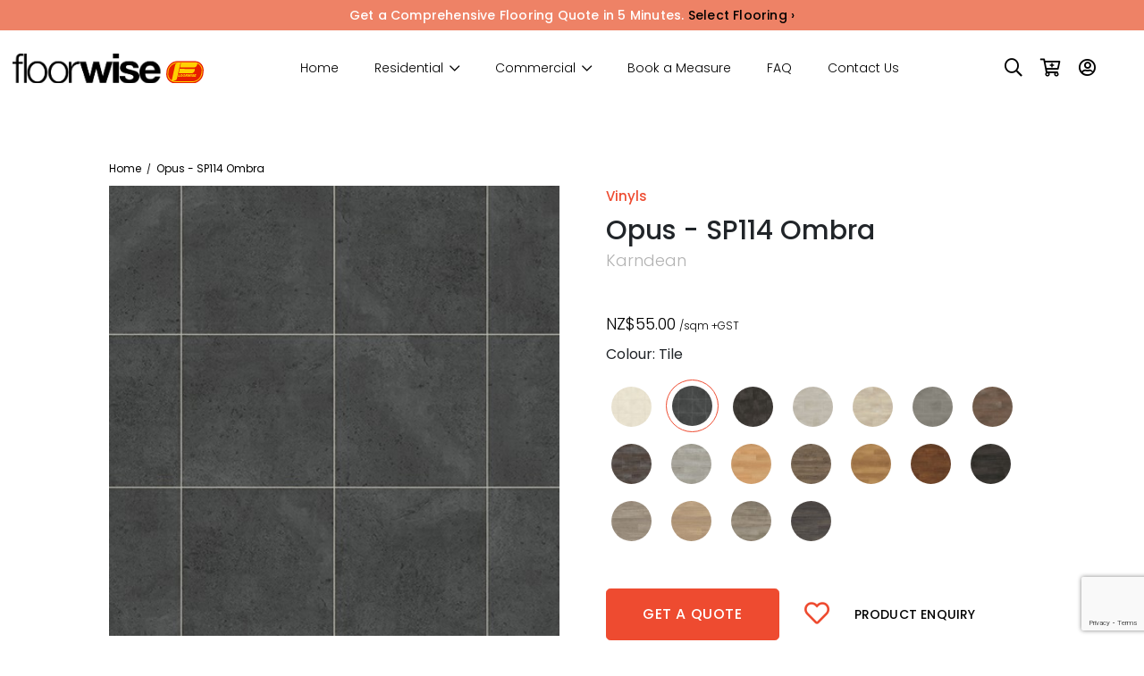

--- FILE ---
content_type: text/html; charset=utf-8
request_url: https://floorwise.co.nz/vinyls/opus-sp114-ombra-2/
body_size: 8107
content:
<!DOCTYPE html>

<!--[if !IE]><!-->
<html lang="en-US">
<head>
    <base href="https://floorwise.co.nz/"><!--[if lte IE 6]></base><![endif]-->
    <title>
        
            Opus - SP114 Ombra | Vinyls | Floorwise
        
    </title>

    
        <meta content="Fresh and contemporary, Opus includes our largest tiles and plank sizes. Simple lines and many shades combine to create a clean, modern look." name="description">
    

    <link rel="icon" type="image/x-icon" href="/assets/favicon.png">
    <meta charset="utf-8">
    <meta name="viewport" content="width=device-width, initial-scale=1.0, maximum-scale=1.0, user-scalable=0">
    <meta http-equiv="Content-Type" content="text/html; charset=utf-8">
    <meta name="generator" content="SilverStripe - https://www.silverstripe.org" />
<meta http-equiv="Content-Type" content="text/html; charset=utf-8" />
<meta name="description" content="Fresh and contemporary, Opus includes our largest tiles and plank sizes. Simple lines and many shades combine to create a clean, modern look." />

    

    <link rel="preconnect" href="https://fonts.googleapis.com">
    <link rel="preconnect" href="https://fonts.gstatic.com" crossorigin>
    <link href="https://fonts.googleapis.com/css2?family=Nunito+Sans:wght@300;400;500;600;700&family=Poppins:wght@300;400;500;600;700&display=swap" rel="stylesheet">

    <link rel="canonical" href="https://floorwise.co.nz/vinyls/opus-sp114-ombra-2/" />
    <!-- Facebook Pixel Code -->
    <script>
        !function(f,b,e,v,n,t,s)
        {if(f.fbq)return;n=f.fbq=function(){n.callMethod?
                n.callMethod.apply(n,arguments):n.queue.push(arguments)};
            if(!f._fbq)f._fbq=n;n.push=n;n.loaded=!0;n.version='2.0';
            n.queue=[];t=b.createElement(e);t.async=!0;
            t.src=v;s=b.getElementsByTagName(e)[0];
            s.parentNode.insertBefore(t,s)}(window,document,'script',
                'https://connect.facebook.net/en_US/fbevents.js');
        fbq('init', '209706936461875');
        fbq('track', 'PageView');
    </script>
    <noscript>
        <img height="1" width="1" src="https://www.facebook.com/tr?id=209706936461875&ev=PageView&noscript=1"/>
    </noscript>
    <!-- End Facebook Pixel Code -->

    <!-- Google Tag Manager -->
    <script>(function(w,d,s,l,i){w[l]=w[l]||[];w[l].push({'gtm.start':
        new Date().getTime(),event:'gtm.js'});var f=d.getElementsByTagName(s)[0],
        j=d.createElement(s),dl=l!='dataLayer'?'&l='+l:'';j.async=true;j.src=
        'https://www.googletagmanager.com/gtm.js?id='+i+dl;f.parentNode.insertBefore(j,f);
        })(window,document,'script','dataLayer','GTM-MWMGKR37');</script>
    <!-- End Google Tag Manager -->
<link rel="stylesheet" type="text/css" href="/_resources/themes/engage/dist/css/engage.css?m=1751028605" />
<style type="text/css">
.nocaptcha { display: none !important; }
</style>
</head>

<!--<![endif]-->

<body class=" page--product  no-sidebar" dir="ltr">
<header class="header" role="banner">
    
    <div class="notification-bar">
        <div class="container">
            <p>Get a Comprehensive Flooring Quote in 5 Minutes. <a href="products/">Select Flooring ›</a></p>
        </div>
    </div>

    <div class="menu-bar">
        <div class="container">
            <div class="row align-items-center menu-bar__row">
                <div class="col-auto header--logo py-1">
                    <a href="https://floorwise.co.nz/" class="brand" rel="home" title="Floorwise">
                        <img src="/assets/Uploads/floorwise_header.svg" width="214" alt="Floorwise" loading="lazy">
                    </a>
                </div>
                <div class="col header--navigation d-none d-xl-block">
                    <div class="row align-items-center justify-content-center">
                        <div class="col-auto">
                            <nav class="primary">
	<ul class="nav__level-1">
		
			
				<li class="link  ">
					<a href="/" title="Home">Home</a>
					
				</li>
			
		
			
				<li class="link link--category  has-children">
					<a href="/" title="Residental">Residential</a>
					
						<div class="nav__level-2">
							<div class="container">
								<div class="nav__level-2_row row justify-content-center g-2">
									
										<div class="col link ">
											<a href="/residental/carpets/" title="Carpets" class="">
												<div class="col__image">
													
														<img src="/assets/Uploads/carpets.jpg" alt="Carpets" loading="lazy">
													
												</div>
												<div class="col__title">
													Carpets
												</div>
											</a>
										</div>
									
										<div class="col link ">
											<a href="/residental/vinyls/" title="Vinyls" class="">
												<div class="col__image">
													
														<img src="/assets/Uploads/vinyls.jpg" alt="Vinyls" loading="lazy">
													
												</div>
												<div class="col__title">
													Vinyls
												</div>
											</a>
										</div>
									
										<div class="col link ">
											<a href="/residental/timber-cork/" title="Timber/Cork/Corkwood" class="">
												<div class="col__image">
													
														<img src="/assets/Uploads/timber-flooring.jpg" alt="Timber/Cork/Corkwood" loading="lazy">
													
												</div>
												<div class="col__title">
													Timber/Cork/Corkwood
												</div>
											</a>
										</div>
									
										<div class="col link ">
											<a href="/residental/laminate/" title="Laminate" class="">
												<div class="col__image">
													
														<img src="/assets/Uploads/Laminate-flooring-v2.jpg" alt="Laminate" loading="lazy">
													
												</div>
												<div class="col__title">
													Laminate
												</div>
											</a>
										</div>
									
										<div class="col link ">
											<a href="/residental/hybrid-spc-rigid/" title="Hybrid/SPC/Rigid" class="">
												<div class="col__image">
													
														<img src="/assets/Uploads/Hybrid-SPC-Rigid-flooring.jpg" alt="Hybrid/SPC/Rigid" loading="lazy">
													
												</div>
												<div class="col__title">
													Hybrid/SPC/Rigid
												</div>
											</a>
										</div>
									
								</div>
							</div>
						</div>
					
				</li>
			
		
			
				<li class="link link--category  has-children">
					<a href="/" title="Commercial">Commercial</a>
					
						<div class="nav__level-2">
							<div class="container">
								<div class="nav__level-2_row row justify-content-center g-2">
									
										<div class="col link ">
											<a href="/commercial/carpet-tiles/" title="Carpet Tiles" class="">
												<div class="col__image">
													
														<img src="/assets/Uploads/carpet-tiles.jpg" alt="Carpet Tiles" loading="lazy">
													
												</div>
												<div class="col__title">
													Carpet Tiles
												</div>
											</a>
										</div>
									
										<div class="col link ">
											<a href="/commercial/carpets/" title="Carpets" class="">
												<div class="col__image">
													
														<img src="/assets/Uploads/carpets.jpg" alt="Carpets" loading="lazy">
													
												</div>
												<div class="col__title">
													Carpets
												</div>
											</a>
										</div>
									
										<div class="col link ">
											<a href="/commercial/vinyls/" title="Vinyls" class="">
												<div class="col__image">
													
														<img src="/assets/Uploads/vinyls.jpg" alt="Vinyls" loading="lazy">
													
												</div>
												<div class="col__title">
													Vinyls
												</div>
											</a>
										</div>
									
										<div class="col link ">
											<a href="/commercial/timber-cork/" title="Timber/Cork/Corkwood" class="">
												<div class="col__image">
													
														<img src="/assets/Uploads/timber-flooring.jpg" alt="Timber/Cork/Corkwood" loading="lazy">
													
												</div>
												<div class="col__title">
													Timber/Cork/Corkwood
												</div>
											</a>
										</div>
									
										<div class="col link ">
											<a href="/commercial/laminate/" title="Laminate" class="">
												<div class="col__image">
													
														<img src="/assets/Uploads/Laminate-flooring-v2.jpg" alt="Laminate" loading="lazy">
													
												</div>
												<div class="col__title">
													Laminate
												</div>
											</a>
										</div>
									
										<div class="col link ">
											<a href="/commercial/hybrid-spc-rigid/" title="Hybrid/SPC/Rigid" class="">
												<div class="col__image">
													
														<img src="/assets/Uploads/Hybrid-SPC-Rigid-flooring.jpg" alt="Hybrid/SPC/Rigid" loading="lazy">
													
												</div>
												<div class="col__title">
													Hybrid/SPC/Rigid
												</div>
											</a>
										</div>
									
								</div>
							</div>
						</div>
					
				</li>
			
		
			
				<li class="link  ">
					<a href="/book-a-measure/" title="Book a Measure">Book a Measure</a>
					
				</li>
			
		
			
				<li class="link  ">
					<a href="/faq/" title="FAQ">FAQ</a>
					
				</li>
			
		
			
				<li class="link  ">
					<a href="/contact-us/" title="Contact Us">Contact Us</a>
					
				</li>
			
		
	</ul>
</nav>

                        </div>
                    </div>
                </div>
                <div class="col-auto header--quick-assess d-none d-sm-block ms-auto">
                    <ul>
                        <li>
                            <span class="header--quick-assess__search" title="Search"><i class="far fa-search"></i></span>
                        </li>
                        

                        <li>
                            <span class="header--quick-assess__cart" title="Cart"><i class="far fa-cart-plus"></i>
                                
                            </span>
                        </li>

                        <li>
                            <a class="header--quick-assess__acount" href="/account/" title="Account"><i class="far fa-user-circle"></i></a>
                        </li>
                        <li>
                            <div class="account-links d-hidden d-md-block">
                                
                            </div>
                        </li>
                    </ul>
                </div>
                <div class="col-auto d-block d-xl-none ms-auto ms-sm-0">
                    <div class="header--quick-assess__search px-1 me-1 d-sm-none d-inline-block" title="Search"><i class="far fa-search text-dark" style="font-size: 20px"></i></div>
                    <div class="header--quick-assess__cart px-1 me-2 d-sm-none d-inline-block" title="Cart"><i class="far fa-cart-plus text-dark" style="font-size: 20px"></i>
                        
                    </div>
                    <button class="hamburger hamburger--squeeze mobile-menu mobile-menu-button" type="button">
						  <span class="hamburger-box">
								<span class="hamburger-inner"></span>
						  </span>
                    </button>
                </div>
            </div>
        </div>
        <div class="mobile-nav-wrapper">
            <div class="mobile-nav-container ">
                <div class="w-100">
	<nav class="mobile-primary pt-7 pb-3 px-4 px-md-7">
		<ul class="nav__level-1">
			
				<li class="link   ">
					<a href="/" title="Home">Home</a>
					
				</li>
			
				<li class="link  has-children ">
					<a href="/" title="Residental">Residential</a>
					
						<ul class="nav__level-2">
							
								<li class="link ">
									<a href="/residental/carpets/" title="Carpets">
										Carpets
									</a>
								</li>
							
								<li class="link ">
									<a href="/residental/vinyls/" title="Vinyls">
										Vinyls
									</a>
								</li>
							
								<li class="link ">
									<a href="/residental/timber-cork/" title="Timber/Cork/Corkwood">
										Timber/Cork/Corkwood
									</a>
								</li>
							
								<li class="link ">
									<a href="/residental/laminate/" title="Laminate">
										Laminate
									</a>
								</li>
							
								<li class="link ">
									<a href="/residental/hybrid-spc-rigid/" title="Hybrid/SPC/Rigid">
										Hybrid/SPC/Rigid
									</a>
								</li>
							
						</ul>
					
				</li>
			
				<li class="link  has-children ">
					<a href="/" title="Commercial">Commercial</a>
					
						<ul class="nav__level-2">
							
								<li class="link ">
									<a href="/commercial/carpet-tiles/" title="Carpet Tiles">
										Carpet Tiles
									</a>
								</li>
							
								<li class="link ">
									<a href="/commercial/carpets/" title="Carpets">
										Carpets
									</a>
								</li>
							
								<li class="link ">
									<a href="/commercial/vinyls/" title="Vinyls">
										Vinyls
									</a>
								</li>
							
								<li class="link ">
									<a href="/commercial/timber-cork/" title="Timber/Cork/Corkwood">
										Timber/Cork/Corkwood
									</a>
								</li>
							
								<li class="link ">
									<a href="/commercial/laminate/" title="Laminate">
										Laminate
									</a>
								</li>
							
								<li class="link ">
									<a href="/commercial/hybrid-spc-rigid/" title="Hybrid/SPC/Rigid">
										Hybrid/SPC/Rigid
									</a>
								</li>
							
						</ul>
					
				</li>
			
				<li class="link   ">
					<a href="/book-a-measure/" title="Book a Measure">Book a Measure</a>
					
				</li>
			
				<li class="link   ">
					<a href="/faq/" title="FAQ">FAQ</a>
					
				</li>
			
				<li class="link   ">
					<a href="/contact-us/" title="Contact Us">Contact Us</a>
					
				</li>
			
		</ul>
	</nav>
	<hr>
	<nav class="mobile-secondary py-4 px-4 px-md-7">
		<ul class="nav__level-1">
			<li>
				<a href="/account/" title="My Account" class="text-secondary">My Account</a>
			</li>
			<li>
				<a href="/account/favourites/" title="My Account" class="text-secondary">Favourites</a>
			</li>
			<li>
				<a href="/products/" class="btn btn-primary d-inline-block px-4 py-2 text-white mt-2" style="font-size: .875rem;font-weight: 400">Get a quote</a>
			</li>
		</ul>
	</nav>
</div>

            </div>
        </div>
    </div>
    <div class="header__search-form">
        <div class="search-form-container px-2">
            <form action="/search/" method="get" class="search-form my-3">
	<input placeholder="Search all our products…" type="search" name="s"  >
	<span class="search-form__submit-btn"><i class="far fa-search"></i></span>
</form>

        </div>
        <div class="header__search-form__close-btn"><i class="fal fa-times"></i></div>
    </div>
</header>

<div class="main" role="main">
    
<div class="container container--top px-2 px-sm-4 mt-5 mt-lg-8">
    
    <div>
        <div class="breadcrumbs"><a href="/" class="breadcrumb-0" title="Home">Home</a>
<span class="delimiter">/</span>

	Opus - SP114 Ombra

</div>
    </div>
    <div class="row">
        <div class="col-md-6 ">
            <div class="ps-0 ps-lg-3 product-detail">
                <div class="product-detail__product-type mt-2 mt-md-0">Vinyls</div>
                <h1 class="product-detail__title">Opus - SP114 Ombra </h1>
                <h4 class="product-detail__brand">Karndean</h4>

                <div class="product-detail__price mb-1 mt-4 mt-md-6">
                    
	<div class="price">
		<span class="value">NZ$55.00</span>
		<span class="currency"></span>
        <span class="tax"> /sqm +GST</span>
	</div>

                </div>

                
                    <div class="mb-1">
                        Colour: Tile
                    </div>
                

                
                    <div class="product-detail__group mb-3 mt-2">
                        <ul>
    
        <li class="">
            <a href="/vinyls/opus-sp111-luna-2/" title="Opus - SP111 Luna Tile">
                
                    <img src="/assets/Uploads/opus-luna__ScaleWidthWzUwXQ.jpeg" alt="Opus - SP111 Luna" loading="lazy"/>
                
            </a>
        </li>
    
        <li class="current ">
            <a href="/vinyls/opus-sp114-ombra-2/" title="Opus - SP114 Ombra Tile">
                
                    <img src="/assets/Uploads/opus-ombra__ScaleWidthWzUwXQ.jpeg" alt="Opus - SP114 Ombra" loading="lazy"/>
                
            </a>
        </li>
    
        <li class="">
            <a href="/vinyls/opus-sp115-nero-2/" title="Opus - SP115 Nero Tile">
                
                    <img src="/assets/Uploads/opus-nero__ScaleWidthWzUwXQ.jpeg" alt="Opus - SP115 Nero" loading="lazy"/>
                
            </a>
        </li>
    
        <li class="">
            <a href="/vinyls/opus-sp211-mico-2/" title="Opus - SP211 Mico Tile">
                
                    <img src="/assets/Uploads/opus-mico__ScaleWidthWzUwXQ.jpeg" alt="Opus - SP211 Mico" loading="lazy"/>
                
            </a>
        </li>
    
        <li class="">
            <a href="/vinyls/opus-sp212-terra-2/" title="Opus - SP212 Terra Tile">
                
                    <img src="/assets/Uploads/opus-terra__ScaleWidthWzUwXQ.jpeg" alt="Opus - SP212 Terra" loading="lazy"/>
                
            </a>
        </li>
    
        <li class="">
            <a href="/vinyls/opus-sp213-urbus-2/" title="Opus - SP213 Urbus Tile">
                
                    <img src="/assets/Uploads/opus-urbus__ScaleWidthWzUwXQ.jpeg" alt="Opus - SP213 Urbus" loading="lazy"/>
                
            </a>
        </li>
    
        <li class="">
            <a href="/vinyls/opus-sp214-forma-2/" title="Opus - SP214 Forma Tile">
                
                    <img src="/assets/Uploads/opus-forma__ScaleWidthWzUwXQ.jpeg" alt="Opus - SP214 Forma" loading="lazy"/>
                
            </a>
        </li>
    
        <li class="">
            <a href="/vinyls/opus-sp215-ferra-2/" title="Opus - SP215 Ferra Tile">
                
                    <img src="/assets/Uploads/opus-ferra__ScaleWidthWzUwXQ.jpeg" alt="Opus - SP215 Ferra" loading="lazy"/>
                
            </a>
        </li>
    
        <li class="">
            <a href="/vinyls/opus-wp311-grano-2/" title="Opus - WP311 Grano Wood Light Tone">
                
                    <img src="/assets/Uploads/opus-grano__ScaleWidthWzUwXQ.jpeg" alt="Opus - WP311 Grano" loading="lazy"/>
                
            </a>
        </li>
    
        <li class="">
            <a href="/vinyls/opus-wp312-palleo-2/" title="Opus - WP312 Palleo Wood Mid Tone">
                
                    <img src="/assets/Uploads/opus-palleo__ScaleWidthWzUwXQ.jpeg" alt="Opus - WP312 Palleo" loading="lazy"/>
                
            </a>
        </li>
    
        <li class="">
            <a href="/vinyls/opus-wp313-ignea-2/" title="Opus - WP313 Ignea Wood Dark Tone">
                
                    <img src="/assets/Uploads/opus-ignea__ScaleWidthWzUwXQ.jpeg" alt="Opus - WP313 Ignea" loading="lazy"/>
                
            </a>
        </li>
    
        <li class="">
            <a href="/vinyls/opus-wp315-aurum-2/" title="Opus - WP315 Aurum Wood Mid Tone">
                
                    <img src="/assets/Uploads/opus-aurum__ScaleWidthWzUwXQ.jpeg" alt="Opus - WP315 Aurum" loading="lazy"/>
                
            </a>
        </li>
    
        <li class="">
            <a href="/vinyls/opus-wp316-rubra-2/" title="Opus - WP316 Rubra Wood Dark Tone">
                
                    <img src="/assets/Uploads/opus-rubra__ScaleWidthWzUwXQ.jpeg" alt="Opus - WP316 Rubra" loading="lazy"/>
                
            </a>
        </li>
    
        <li class="">
            <a href="/vinyls/opus-wp318-carbo-2/" title="Opus - WP318 Carbo Wood Dark Tone">
                
                    <img src="/assets/Uploads/opus-carbo__ScaleWidthWzUwXQ.jpeg" alt="Opus - WP318 Carbo" loading="lazy"/>
                
            </a>
        </li>
    
        <li class="">
            <a href="/vinyls/opus-wp319-talpa-2/" title="Opus - WP319 Talpa Wood Light Tone">
                
                    <img src="/assets/Uploads/opus-talpa__ScaleWidthWzUwXQ.jpeg" alt="Opus - WP319 Talpa" loading="lazy"/>
                
            </a>
        </li>
    
        <li class="">
            <a href="/vinyls/opus-wp411-niveus-2/" title="Opus - WP411 Niveus Wood Mid Tone">
                
                    <img src="/assets/Uploads/opus-niveus__ScaleWidthWzUwXQ.jpeg" alt="Opus - WP411 Niveus" loading="lazy"/>
                
            </a>
        </li>
    
        <li class="">
            <a href="/vinyls/opus-wp413-magna-2/" title="Opus - WP413 Magna Wood Dark Tone">
                
                    <img src="/assets/Uploads/opus-magna__ScaleWidthWzUwXQ.jpeg" alt="Opus - WP413 Magna" loading="lazy"/>
                
            </a>
        </li>
    
        <li class="">
            <a href="/vinyls/opus-wp414-argen-2/" title="Opus - WP414 Argen Wood Dark Tone">
                
                    <img src="/assets/Uploads/opus-argen__ScaleWidthWzUwXQ.jpeg" alt="Opus - WP414 Argen" loading="lazy"/>
                
            </a>
        </li>
    
</ul>

                    </div>
                

                <div class="d-none d-md-block">
                    <div class="my-5">
                        <div class="btn-container mt-3">
    <div class="row align-items-center ">
        <div class="col-8 offset-2 offset-md-0 col-lg-auto mb-3">
            <a href="/vinyls/opus-sp114-ombra-2/quote" class="quote-link btn btn-primary btn-lg text-uppercase">Get a quote</a>
        </div>
        <div class="col-2 col-lg-auto mb-3">
            
                <a class="favorite-link " href="/Security/login/?BackURL=/vinyls/opus-sp114-ombra-2/"><i class="far fa-heart"></i></a>
            
        </div>
        <div class="col-8 offset-2 offset-md-0 col-lg-auto text-center mb-3">
            <a href="/vinyls/opus-sp114-ombra-2/enquiry" class="enquiry-link text-uppercase">Product Enquiry</a>
        </div>
    </div>
</div>






                    </div>
                    <div>
    <div class="accordion-container">
        
            <div class="accordion-row active">
                <h5 class="accordion-row__heading">
                    Description <i class="fal fa-plus float_right"></i> <i class="fal fa-minus float_right"></i>
                </h5>
                <div class="accordion-row__body body-copy"><p>Fresh and contemporary, Opus includes our largest tiles and plank sizes. Simple lines and many shades combine to create a clean, modern look.</p></div>
            </div>
        

        
            <div class="accordion-row">
                <h5 class="accordion-row__heading">
                    Detail <i class="fal fa-plus float_right"></i> <i class="fal fa-minus float_right"></i>
                </h5>
                <div class="accordion-row__body body-copy" style="display: none"><p>Karndean Designflooring brings the ageless beauty of natural flooring to your home without the hassle. Floors with all the wondrous individuality of wood grain, the luminosity of marble and the subtle textures of limestone and slate, but much easier to install and look after.</p><p>Thickness: 2.5mm</p><p>Wear Layer: 0.5mm</p><p>Tile Size: 457 x 610mm</p><p>Guarantee: Commercial Heavy Duty 10 years, Domestic Heavy Duty 15 years</p><p>Suitable for underfloor heating</p></div>
            </div>
        
    </div>
</div>
                </div>
            </div>
        </div>


        <div class="col-md-6 order-md-first">
            <div class="mt-2 mt-md-0">
                <div class="swiper-container product__images-container">
                    <div class="swiper-wrapper">
                        
                            <div class="swiper-slide">
                                <img src="/assets/Uploads/opus-ombra.jpeg" alt="Opus - SP114 Ombra" />
                            </div>
                        
                        
                    </div>
                </div>
                <div class="swiper-container product__thumbnails-container">
                    <div class="swiper-wrapper">
                        
                            <div class="swiper-slide">
                                <img src="/assets/Uploads/opus-ombra.jpeg" alt="Opus - SP114 Ombra" />
                            </div>
                        
                        
                    </div>
                </div>
            </div>

            <div class="d-md-none product-detail">
                <div class="my-5">
                    <div class="btn-container mt-3">
    <div class="row align-items-center ">
        <div class="col-8 offset-2 offset-md-0 col-lg-auto mb-3">
            <a href="/vinyls/opus-sp114-ombra-2/quote" class="quote-link btn btn-primary btn-lg text-uppercase">Get a quote</a>
        </div>
        <div class="col-2 col-lg-auto mb-3">
            
                <a class="favorite-link " href="/Security/login/?BackURL=/vinyls/opus-sp114-ombra-2/"><i class="far fa-heart"></i></a>
            
        </div>
        <div class="col-8 offset-2 offset-md-0 col-lg-auto text-center mb-3">
            <a href="/vinyls/opus-sp114-ombra-2/enquiry" class="enquiry-link text-uppercase">Product Enquiry</a>
        </div>
    </div>
</div>






                </div>

                <div>
    <div class="accordion-container">
        
            <div class="accordion-row active">
                <h5 class="accordion-row__heading">
                    Description <i class="fal fa-plus float_right"></i> <i class="fal fa-minus float_right"></i>
                </h5>
                <div class="accordion-row__body body-copy"><p>Fresh and contemporary, Opus includes our largest tiles and plank sizes. Simple lines and many shades combine to create a clean, modern look.</p></div>
            </div>
        

        
            <div class="accordion-row">
                <h5 class="accordion-row__heading">
                    Detail <i class="fal fa-plus float_right"></i> <i class="fal fa-minus float_right"></i>
                </h5>
                <div class="accordion-row__body body-copy" style="display: none"><p>Karndean Designflooring brings the ageless beauty of natural flooring to your home without the hassle. Floors with all the wondrous individuality of wood grain, the luminosity of marble and the subtle textures of limestone and slate, but much easier to install and look after.</p><p>Thickness: 2.5mm</p><p>Wear Layer: 0.5mm</p><p>Tile Size: 457 x 610mm</p><p>Guarantee: Commercial Heavy Duty 10 years, Domestic Heavy Duty 15 years</p><p>Suitable for underfloor heating</p></div>
            </div>
        
    </div>
</div>
            </div>
        </div>
    </div>
</div>


    <section class="related-products">
        <div class="container">
            <h2 class="text-center">
                Suggested Products
            </h2>
            <div class="body-copy text-center">
                View our other products in this range
            </div>
            <div class="row product-list px-2 justify-content-center">
                
                    <div class="col-lg-2 col-sm-4 col-6 mb-4">
                        <div class="product-list__item">
    <a href="/vinyls/opus-sp111-luna-2/" title="Opus - SP111 Luna">
        <div class="product-list__item__image">
            <div class="img-container">
                
                    <img src="/assets/Uploads/opus-luna.jpeg" alt="Opus - SP111 Luna" loading="lazy"/>
                
            </div>
            
            <div class="button-container">
                <span class="btn btn-dark">View Details</span>
            </div>
        </div>
        <h4 class="product-list__item__title">
            Opus - SP111 Luna
        </h4>
        
            <div class="product-list__item__brand">
                Karndean
            </div>
        
        <div class="product-list__item__price">
            
	<div class="price">
		<span class="value">$55.00</span>
		<span class="currency"></span>
        <span class="tax"> /sqm +GST</span>
	</div>

        </div>
    </a>
</div>


                    </div>
                
                    <div class="col-lg-2 col-sm-4 col-6 mb-4">
                        <div class="product-list__item">
    <a href="/vinyls/opus-sp115-nero-2/" title="Opus - SP115 Nero">
        <div class="product-list__item__image">
            <div class="img-container">
                
                    <img src="/assets/Uploads/opus-nero.jpeg" alt="Opus - SP115 Nero" loading="lazy"/>
                
            </div>
            
            <div class="button-container">
                <span class="btn btn-dark">View Details</span>
            </div>
        </div>
        <h4 class="product-list__item__title">
            Opus - SP115 Nero
        </h4>
        
            <div class="product-list__item__brand">
                Karndean
            </div>
        
        <div class="product-list__item__price">
            
	<div class="price">
		<span class="value">$55.00</span>
		<span class="currency"></span>
        <span class="tax"> /sqm +GST</span>
	</div>

        </div>
    </a>
</div>


                    </div>
                
                    <div class="col-lg-2 col-sm-4 col-6 mb-4">
                        <div class="product-list__item">
    <a href="/vinyls/opus-sp211-mico-2/" title="Opus - SP211 Mico">
        <div class="product-list__item__image">
            <div class="img-container">
                
                    <img src="/assets/Uploads/opus-mico.jpeg" alt="Opus - SP211 Mico" loading="lazy"/>
                
            </div>
            
            <div class="button-container">
                <span class="btn btn-dark">View Details</span>
            </div>
        </div>
        <h4 class="product-list__item__title">
            Opus - SP211 Mico
        </h4>
        
            <div class="product-list__item__brand">
                Karndean
            </div>
        
        <div class="product-list__item__price">
            
	<div class="price">
		<span class="value">$55.00</span>
		<span class="currency"></span>
        <span class="tax"> /sqm +GST</span>
	</div>

        </div>
    </a>
</div>


                    </div>
                
                    <div class="col-lg-2 col-sm-4 col-6 mb-4">
                        <div class="product-list__item">
    <a href="/vinyls/opus-sp212-terra-2/" title="Opus - SP212 Terra">
        <div class="product-list__item__image">
            <div class="img-container">
                
                    <img src="/assets/Uploads/opus-terra.jpeg" alt="Opus - SP212 Terra" loading="lazy"/>
                
            </div>
            
            <div class="button-container">
                <span class="btn btn-dark">View Details</span>
            </div>
        </div>
        <h4 class="product-list__item__title">
            Opus - SP212 Terra
        </h4>
        
            <div class="product-list__item__brand">
                Karndean
            </div>
        
        <div class="product-list__item__price">
            
	<div class="price">
		<span class="value">$55.00</span>
		<span class="currency"></span>
        <span class="tax"> /sqm +GST</span>
	</div>

        </div>
    </a>
</div>


                    </div>
                
                    <div class="col-lg-2 col-sm-4 col-6 mb-4">
                        <div class="product-list__item">
    <a href="/vinyls/opus-sp213-urbus-2/" title="Opus - SP213 Urbus">
        <div class="product-list__item__image">
            <div class="img-container">
                
                    <img src="/assets/Uploads/opus-urbus.jpeg" alt="Opus - SP213 Urbus" loading="lazy"/>
                
            </div>
            
            <div class="button-container">
                <span class="btn btn-dark">View Details</span>
            </div>
        </div>
        <h4 class="product-list__item__title">
            Opus - SP213 Urbus
        </h4>
        
            <div class="product-list__item__brand">
                Karndean
            </div>
        
        <div class="product-list__item__price">
            
	<div class="price">
		<span class="value">$55.00</span>
		<span class="currency"></span>
        <span class="tax"> /sqm +GST</span>
	</div>

        </div>
    </a>
</div>


                    </div>
                
                    <div class="col-lg-2 col-sm-4 col-6 mb-4">
                        <div class="product-list__item">
    <a href="/vinyls/opus-sp214-forma-2/" title="Opus - SP214 Forma">
        <div class="product-list__item__image">
            <div class="img-container">
                
                    <img src="/assets/Uploads/opus-forma.jpeg" alt="Opus - SP214 Forma" loading="lazy"/>
                
            </div>
            
            <div class="button-container">
                <span class="btn btn-dark">View Details</span>
            </div>
        </div>
        <h4 class="product-list__item__title">
            Opus - SP214 Forma
        </h4>
        
            <div class="product-list__item__brand">
                Karndean
            </div>
        
        <div class="product-list__item__price">
            
	<div class="price">
		<span class="value">$55.00</span>
		<span class="currency"></span>
        <span class="tax"> /sqm +GST</span>
	</div>

        </div>
    </a>
</div>


                    </div>
                
            </div>
        </div>
    </section>


    <div class="loading-frame" style="display: none"><div class="lds-ellipsis"><div></div><div></div><div></div><div></div></div></div>
    <div class="main-side-popup"></div>
</div>

<div class="footer--1">
    <div class="brand-container">
        <div class="brand-item">
            <a href="https://www.advanceflooring.co.nz/" target="_blank">
                <img src="/assets/Uploads/advance_fin.svg"  width="180" alt="Advance">
            </a>
        </div>  
        <div class="brand-item">
            <a href="https://www.altro.com/nz/" target="_blank">
                <img src="/assets/Uploads/altro_fin.svg"  width="180" alt="Altro">
            </a>
        </div>      
        <div class="brand-item">
            <a href="https://armstrongflooring.co.nz/" target="_blank">
                <img src="/assets/Uploads/armstrong_flooring_fin.svg" style="fill:black" width="180" alt="Armstrong Flooring">
            </a>
        </div>          
        <div class="brand-item">
            <a href="https://belgotex.co.nz/" target="_blank">
                <img src="/assets/Uploads/belgotex_resize.svg" style="fill:black" width="180" alt="Belgotex International Carpet Flooring">
            </a>
        </div>
        <div class="brand-item">
            <a href="https://bremworth.co.nz/" target="_blank">
                <img src="/assets/Uploads/bremworth_logo_fin.svg" width="180" alt="Bremworth">
            </a>
        </div>   
        <div class="brand-item">
            <a href="https://floorscape.co.nz/" target="_blank">
                <img src="/assets/Uploads/floorscape_fin.svg"  width="180" alt="Floorscape">
            </a>
        </div>
        <div class="brand-item">
            <a href="https://www.forbo.co.nz/" target="_blank">
                <img src="/assets/Uploads/forbo_fin.svg"  width="180" alt="Forbo">
            </a>
        </div>
        <div class="brand-item">
            <a href="https://www.godfreyhirst.com/nz" target="_blank">
                <img src="/assets/Uploads/goodfrey_hirst_fin.svg" width="180" alt="Godfrey Hirst">
            </a>
        </div>
        <div class="brand-item">
            <a href="https://www.heritagecarpets.co.nz/" target="_blank">
                <img src="/assets/Uploads/heritage_carpet_fin.svg"  width="180" alt="Heritage Carpets">
            </a>
        </div>
        <div class="brand-item">
            <a href="https://hurfordwholesale.co.nz/" target="_blank">
                <img src="/assets/Uploads/hurfords_fin.svg"  width="180" alt="Hurford Flooring">
            </a>
        </div>         
        <div class="brand-item">
            <a href="https://jacobsen.co.nz/" target="_blank">
                <img src="/assets/Uploads/jacobsens_fin.svg"  width="180" alt="Jacobsen">
            </a>
        </div>
        <div class="brand-item">
            <a href="https://www.karndean.com/en/floors/" target="_blank">
                <img src="/assets/Uploads/karndean_designflooring_fin.svg" width="180" alt="Karndean">
            </a>
        </div>
        <div class="brand-item">
            <a href="https://www.marchandonline.co.nz/" target="_blank">
                <img src="/assets/Uploads/marchand_fin.svg" width="180" alt="Marchand Luxury Flooring">
            </a>
        </div>        
        <div class="brand-item">
            <a href="https://www.polyflor.co.nz/" target="_blank">
                <img src="/assets/Uploads/polyflor_fin.svg"  width="180" alt="Polyflor">
            </a>
        </div>
        <div class="brand-item">
            <a href="https://www.robertmalcolm.co.nz/" target="_blank">
                <img src="/assets/Uploads/robert_malcolm_fin.svg" style="fill:black" width="180" alt="Robert Malcolm">
            </a>
        </div>
        <div class="brand-item">
            <a href="https://www.signaturefloors.co.nz/" target="_blank">
                <img src="/assets/Uploads/signaturefloors_resize.svg" width="180" alt="Signature Floor">
            </a>
        </div>
        <div class="brand-item">
            <a href="https://www.thecomfortgroup.co.nz/" target="_blank">
                <img src="/assets/Uploads/comfortgroup_fin.svg" width="180" alt="Bremworth">
            </a>
        </div>                 
        <div class="brand-item">
            <a href="https://tiles.co.nz/" target="_blank">
                <img src="/assets/Uploads/tilespace_resize.svg" width="180" alt="Tile Space Flooring">
            </a>
        </div>
        <div class="brand-item">
            <a href="https://torlys.co.nz/" target="_blank">
                <img src="/assets/Uploads/torlys_fin.svg"  width="180" alt="Torlys">
            </a>
        </div> 
        <div class="brand-item">
            <a href="https://victoriacarpets.co.nz/" target="_blank">
                <img src="/assets/Uploads/victoriacarpets_resize.svg"  width="180" alt="Victoria Carpets">
            </a>
        </div>
        <div class="brand-item">
            <a href="https://www.vidaspace.co.nz/" target="_blank">
                <img src="/assets/Uploads/vida_space_fin.svg"  width="180" alt="Vidaspace">
            </a>
        </div>
        <div class="brand-item">
            <a href="https://woodlandlifestyle.co.nz/" target="_blank">
                <img src="/assets/Uploads/woodland_lifestyle_fin.svg" width="180" alt="Woodland Lifestyle">
            </a>
        </div>
    </div>
</div>
<div class="text-center footer--2" style="background-image: url('/_resources/themes/engage/dist/images/footer-background.jpg')">
    <h2 class="mb-1 fw-bold">Get a FREE All-Inclusive Flooring Quote</h2>
    <p>Choose from our huge flooring options. Quick and online. No obligations.</p>
    <div class="mt-3">
        <a href="/products/" class="btn btn-primary btn-lg">Select a product</a>
    </div>
</div>
<footer class="footer" role="contentinfo">
	<div class="container">
		<section class="footer__form">
            <div class="row justify-content-center align-items-center">
                <div class="text-center col-xl-auto col-12 join-newsletter-container">
                    <label for="" style="color: white; line-height: 2.5rem">Join our newsletter</label>
                </div>
                <div class="col-xl-auto col-12">
<form id="Form_SubscribeForm" action="/vinyls/opus-sp114-ombra-2/SubscribeForm/" method="post" enctype="application/x-www-form-urlencoded" class="form--ajax" custom-id="footer-subscription-form">

	
	<p id="Form_SubscribeForm_error" class="message " style="display: none"></p>
	

	<fieldset>
		
		
			<div id="Form_SubscribeForm_FirstName_Holder" class="form-floating field text">
	
	<input type="text" name="FirstName" class="text form-control" id="Form_SubscribeForm_FirstName" required="required" aria-required="true" placeholder=" " />
	
		<label class="left" for="Form_SubscribeForm_FirstName">First Name</label>
	
	
	
	
</div>

		
			<div id="Form_SubscribeForm_Email_Holder" class="form-floating field email text">
	
	<input type="email" name="Email" class="email text form-control" id="Form_SubscribeForm_Email" required="required" aria-required="true" placeholder=" " />
	
		<label class="left" for="Form_SubscribeForm_Email">Email</label>
	
	
	
	
</div>

		
			<input type="hidden" name="SecurityID" value="c320a77ae32968f0ff312a3a7ae42fecd804efd7" class="hidden" id="Form_SubscribeForm_SecurityID" placeholder=" " />
		
			<div id="Form_SubscribeForm_Captcha_Holder" class=" field nocaptcha form-group--no-label">
	
		
	
	<div class="g-recaptcha" id="Nocaptcha-Form_SubscribeForm_Captcha" data-sitekey="6LcS94wqAAAAAC7LHWYhT-HwxDEXFsBsr-YhRTGx" data-theme="light" data-type="image" data-size="normal" data-form="Form_SubscribeForm" data-badge=""></div>
<noscript>
    <p>You must enable JavaScript to submit this form</p>
</noscript>
	
	
	
	
</div>

		
		<div class="clear"><!-- --></div>
	</fieldset>

	
	<div class="btn-toolbar">
		
			<input type="submit" name="action_doSubscribe" value="Subscribe" class="action btn-secondary g-recaptcha" id="Form_SubscribeForm_action_doSubscribe" data-sitekey="6LcS94wqAAAAAC7LHWYhT-HwxDEXFsBsr-YhRTGx" data-callback="nocaptchaCallback" data-action="submit" placeholder=" " />
		
	</div>
	

</form>

</div>
            </div>
		</section>
		<section class="footer__menu">
            <div class="row">
                <div class="mb-8 text-center col-xxl-2 col-xl-3 col-lg-12 text-lg-left">
                    <a href="https://floorwise.co.nz/" class="brand" rel="home" title="Floorwise">
                        <img src="/assets/Uploads/floorwise_footer.svg" style="fill: white" width="219" alt="Floorwise">
                    </a>
                </div>

                <div class="col-xl-6 col-lg-8">
                    <div class="row">
                        <div class="mb-5 col-sm-4 col--menu">
                            <div class="footer-title">
                                Residential Flooring
                            </div>
                            <ul class="links">
                                
                                    <li><a href="/residental/carpets/" title="Carpets">Carpets</a></li>
                                
                                    <li><a href="/residental/vinyls/" title="Vinyls">Vinyls</a></li>
                                
                                    <li><a href="/residental/timber-cork/" title="Timber/Cork/Corkwood">Timber/Cork/Corkwood</a></li>
                                
                                    <li><a href="/residental/laminate/" title="Laminate">Laminate</a></li>
                                
                                    <li><a href="/residental/hybrid-spc-rigid/" title="Hybrid/SPC/Rigid">Hybrid/SPC/Rigid</a></li>
                                
                                    <li><a href="/residental/curtains-and-blinds/" title="Curtains &amp; Blinds">Curtains &amp; Blinds</a></li>
                                
                            </ul>
                        </div>
                        <div class="mb-5 col-sm-4 col--menu">
                            <div class="footer-title">
                                Commercial Flooring
                            </div>
                            <ul class="links">
                                
                                    <li><a href="/commercial/carpet-tiles/" title="Carpet Tiles">Carpet Tiles</a></li>
                                
                                    <li><a href="/commercial/carpets/" title="Carpets">Carpets</a></li>
                                
                                    <li><a href="/commercial/vinyls/" title="Vinyls">Vinyls</a></li>
                                
                                    <li><a href="/commercial/timber-cork/" title="Timber/Cork/Corkwood">Timber/Cork/Corkwood</a></li>
                                
                                    <li><a href="/commercial/laminate/" title="Laminate">Laminate</a></li>
                                
                                    <li><a href="/commercial/hybrid-spc-rigid/" title="Hybrid/SPC/Rigid">Hybrid/SPC/Rigid</a></li>
                                
                                    <li><a href="/commercial/curtains-and-blinds/" title="Curtains &amp; Blinds">Curtains &amp; Blinds</a></li>
                                
                            </ul>
                        </div>
                        <div class="mb-5 col-sm-4 col--menu">
                            <div class="footer-title">
                                Help
                            </div>
                            <ul class="links">
								
                                    <li><a href="/contact-us/" class="link" title="Contact us">Contact us</a></li>
								
                                    <li><a href="/faq/" class="link" title="FAQ">FAQ</a></li>
								
                                    <li><a href="/book-a-measure/" class="link" title="Book a Measure">Book a Measure</a></li>
								
                                    <li><a href="/trading-terms/" class="link" title="Trading Terms">Trading Terms</a></li>
								
                            </ul>
                        </div>
                    </div>
                </div>
                <div class="mb-5 col-xxl-4 col-xl-3 col-lg-4">
                    <div >
                        <div class="col--menu">
                            <div class="footer-title">
                                Store Locations
                            </div>
                            <ul>
                                
                                    <li>
                                        <a target="_blank" title="Floorwise Pukekohe" href="http://maps.google.com/?q=Pukekohe%20Style%20Centre%20-%20Unit%2012%20The%20Zone,%2028%20Subway%20Road,%20Pukekohe%20floorwise" rel="noreferrer">Floorwise Pukekohe  - Unit 12 The Zone, 28 Subway Road</a> <br> <a href="tel:021357141">021357141</a>
                                    </li>
                                
                                    <li>
                                        <a target="_blank" title="Floorwise Matakana" href="https://goo.gl/maps/L937PbNp94hF8zC78" rel="noreferrer">Floorwise Matakana  - 44 Matakana Rd Matakana Auckland 0985</a> <br> <a href="tel:0211144148">0211144148</a>
                                    </li>
                                
                                    <li>
                                        <a target="_blank" title="Floorwise Auckland Ltd" href="https://maps.google.com/maps?ll=-36.889773,174.631896&amp;z=16&amp;t=m&amp;hl=en&amp;gl=NZ&amp;mapclient=embed&amp;q=138C%20Railside%20Avenue%20Henderson%20Auckland%200612" rel="noreferrer">Floorwise Auckland Ltd  - 138C Railside Avenue</a> <br> <a href="tel:021357141">021357141</a>
                                    </li>
                                
                            </ul>
                        </div>
                    </div>
                </div>
                <div class="gap-3 mb-3 text-white justify-content-lg-end d-flex footer__media">
                    <a href="https://www.facebook.com/profile.php?id=100031513873573" target="_blank" class="social-icon">
                        <i class="fab fa-facebook-f"></i>
                    </a>
                    <a href="https://www.instagram.com/floorwise_nz?igsh=ZmR0ZXFteWVrZ2U5&utm_source=qr" target="_blank" class="social-icon">
                        <i class="fab fa-instagram"></i>
                    </a>
                </div>
            </div>

            <div class="site-credit">
                <span class="text-nowrap">© Floorwise NZ. All Rights Reserved. &nbsp;&nbsp;&nbsp;&nbsp;|&nbsp;&nbsp;&nbsp;&nbsp;</span> <span class="text-nowrap"><a href="/privacy-policy/">Privacy Policy</a>&nbsp;&nbsp;&nbsp;&nbsp;|&nbsp;&nbsp;&nbsp;&nbsp;Powered by <a target="_blank" href="https://techrus.co.nz">Techrus Limited</a></span>
            </div>
		</section>
	</div>
</footer>





<script type="application/javascript" src="https://www.google.com/recaptcha/api.js?render=6LcS94wqAAAAAC7LHWYhT-HwxDEXFsBsr-YhRTGx"></script>
<script type="application/javascript" src="/_resources/themes/engage/dist/js/vendors.js?m=1751028593"></script>
<script type="application/javascript" src="/_resources/themes/engage/dist/js/engage.js?m=1751028593"></script>
<script type="application/javascript">//<![CDATA[
var fw = {"Bank":"ANZ","AccountName":"Floorwise Group Limited","AccountNo":"01-0662-0351467-00"}
//]]></script>
<script type="application/javascript">//<![CDATA[

                function nocaptchaCallback(token) {
                    document.getElementById('Form_SubscribeForm').submit();
                }
//]]></script>
<script src="https://floorwise.agilecrm.com/stats/min/agile-min.js"></script>
<script>
    _agile.set_account("o44fks5kpr3f4mhsvjkbfokrl8","floorwise");
    _agile.track_page_view();_agile_execute_web_rules();
</script>

<!-- Google Tag Manager (noscript) -->
<noscript><iframe src="https://www.googletagmanager.com/ns.html?id=GTM-MWMGKR37"
    height="0" width="0" style="display:none;visibility:hidden"></iframe></noscript>
<!-- End Google Tag Manager (noscript) -->

</body>
</html>


--- FILE ---
content_type: text/html; charset=utf-8
request_url: https://www.google.com/recaptcha/api2/anchor?ar=1&k=6LcS94wqAAAAAC7LHWYhT-HwxDEXFsBsr-YhRTGx&co=aHR0cHM6Ly9mbG9vcndpc2UuY28ubno6NDQz&hl=en&v=PoyoqOPhxBO7pBk68S4YbpHZ&size=invisible&anchor-ms=20000&execute-ms=30000&cb=xzmb65hosaqe
body_size: 48774
content:
<!DOCTYPE HTML><html dir="ltr" lang="en"><head><meta http-equiv="Content-Type" content="text/html; charset=UTF-8">
<meta http-equiv="X-UA-Compatible" content="IE=edge">
<title>reCAPTCHA</title>
<style type="text/css">
/* cyrillic-ext */
@font-face {
  font-family: 'Roboto';
  font-style: normal;
  font-weight: 400;
  font-stretch: 100%;
  src: url(//fonts.gstatic.com/s/roboto/v48/KFO7CnqEu92Fr1ME7kSn66aGLdTylUAMa3GUBHMdazTgWw.woff2) format('woff2');
  unicode-range: U+0460-052F, U+1C80-1C8A, U+20B4, U+2DE0-2DFF, U+A640-A69F, U+FE2E-FE2F;
}
/* cyrillic */
@font-face {
  font-family: 'Roboto';
  font-style: normal;
  font-weight: 400;
  font-stretch: 100%;
  src: url(//fonts.gstatic.com/s/roboto/v48/KFO7CnqEu92Fr1ME7kSn66aGLdTylUAMa3iUBHMdazTgWw.woff2) format('woff2');
  unicode-range: U+0301, U+0400-045F, U+0490-0491, U+04B0-04B1, U+2116;
}
/* greek-ext */
@font-face {
  font-family: 'Roboto';
  font-style: normal;
  font-weight: 400;
  font-stretch: 100%;
  src: url(//fonts.gstatic.com/s/roboto/v48/KFO7CnqEu92Fr1ME7kSn66aGLdTylUAMa3CUBHMdazTgWw.woff2) format('woff2');
  unicode-range: U+1F00-1FFF;
}
/* greek */
@font-face {
  font-family: 'Roboto';
  font-style: normal;
  font-weight: 400;
  font-stretch: 100%;
  src: url(//fonts.gstatic.com/s/roboto/v48/KFO7CnqEu92Fr1ME7kSn66aGLdTylUAMa3-UBHMdazTgWw.woff2) format('woff2');
  unicode-range: U+0370-0377, U+037A-037F, U+0384-038A, U+038C, U+038E-03A1, U+03A3-03FF;
}
/* math */
@font-face {
  font-family: 'Roboto';
  font-style: normal;
  font-weight: 400;
  font-stretch: 100%;
  src: url(//fonts.gstatic.com/s/roboto/v48/KFO7CnqEu92Fr1ME7kSn66aGLdTylUAMawCUBHMdazTgWw.woff2) format('woff2');
  unicode-range: U+0302-0303, U+0305, U+0307-0308, U+0310, U+0312, U+0315, U+031A, U+0326-0327, U+032C, U+032F-0330, U+0332-0333, U+0338, U+033A, U+0346, U+034D, U+0391-03A1, U+03A3-03A9, U+03B1-03C9, U+03D1, U+03D5-03D6, U+03F0-03F1, U+03F4-03F5, U+2016-2017, U+2034-2038, U+203C, U+2040, U+2043, U+2047, U+2050, U+2057, U+205F, U+2070-2071, U+2074-208E, U+2090-209C, U+20D0-20DC, U+20E1, U+20E5-20EF, U+2100-2112, U+2114-2115, U+2117-2121, U+2123-214F, U+2190, U+2192, U+2194-21AE, U+21B0-21E5, U+21F1-21F2, U+21F4-2211, U+2213-2214, U+2216-22FF, U+2308-230B, U+2310, U+2319, U+231C-2321, U+2336-237A, U+237C, U+2395, U+239B-23B7, U+23D0, U+23DC-23E1, U+2474-2475, U+25AF, U+25B3, U+25B7, U+25BD, U+25C1, U+25CA, U+25CC, U+25FB, U+266D-266F, U+27C0-27FF, U+2900-2AFF, U+2B0E-2B11, U+2B30-2B4C, U+2BFE, U+3030, U+FF5B, U+FF5D, U+1D400-1D7FF, U+1EE00-1EEFF;
}
/* symbols */
@font-face {
  font-family: 'Roboto';
  font-style: normal;
  font-weight: 400;
  font-stretch: 100%;
  src: url(//fonts.gstatic.com/s/roboto/v48/KFO7CnqEu92Fr1ME7kSn66aGLdTylUAMaxKUBHMdazTgWw.woff2) format('woff2');
  unicode-range: U+0001-000C, U+000E-001F, U+007F-009F, U+20DD-20E0, U+20E2-20E4, U+2150-218F, U+2190, U+2192, U+2194-2199, U+21AF, U+21E6-21F0, U+21F3, U+2218-2219, U+2299, U+22C4-22C6, U+2300-243F, U+2440-244A, U+2460-24FF, U+25A0-27BF, U+2800-28FF, U+2921-2922, U+2981, U+29BF, U+29EB, U+2B00-2BFF, U+4DC0-4DFF, U+FFF9-FFFB, U+10140-1018E, U+10190-1019C, U+101A0, U+101D0-101FD, U+102E0-102FB, U+10E60-10E7E, U+1D2C0-1D2D3, U+1D2E0-1D37F, U+1F000-1F0FF, U+1F100-1F1AD, U+1F1E6-1F1FF, U+1F30D-1F30F, U+1F315, U+1F31C, U+1F31E, U+1F320-1F32C, U+1F336, U+1F378, U+1F37D, U+1F382, U+1F393-1F39F, U+1F3A7-1F3A8, U+1F3AC-1F3AF, U+1F3C2, U+1F3C4-1F3C6, U+1F3CA-1F3CE, U+1F3D4-1F3E0, U+1F3ED, U+1F3F1-1F3F3, U+1F3F5-1F3F7, U+1F408, U+1F415, U+1F41F, U+1F426, U+1F43F, U+1F441-1F442, U+1F444, U+1F446-1F449, U+1F44C-1F44E, U+1F453, U+1F46A, U+1F47D, U+1F4A3, U+1F4B0, U+1F4B3, U+1F4B9, U+1F4BB, U+1F4BF, U+1F4C8-1F4CB, U+1F4D6, U+1F4DA, U+1F4DF, U+1F4E3-1F4E6, U+1F4EA-1F4ED, U+1F4F7, U+1F4F9-1F4FB, U+1F4FD-1F4FE, U+1F503, U+1F507-1F50B, U+1F50D, U+1F512-1F513, U+1F53E-1F54A, U+1F54F-1F5FA, U+1F610, U+1F650-1F67F, U+1F687, U+1F68D, U+1F691, U+1F694, U+1F698, U+1F6AD, U+1F6B2, U+1F6B9-1F6BA, U+1F6BC, U+1F6C6-1F6CF, U+1F6D3-1F6D7, U+1F6E0-1F6EA, U+1F6F0-1F6F3, U+1F6F7-1F6FC, U+1F700-1F7FF, U+1F800-1F80B, U+1F810-1F847, U+1F850-1F859, U+1F860-1F887, U+1F890-1F8AD, U+1F8B0-1F8BB, U+1F8C0-1F8C1, U+1F900-1F90B, U+1F93B, U+1F946, U+1F984, U+1F996, U+1F9E9, U+1FA00-1FA6F, U+1FA70-1FA7C, U+1FA80-1FA89, U+1FA8F-1FAC6, U+1FACE-1FADC, U+1FADF-1FAE9, U+1FAF0-1FAF8, U+1FB00-1FBFF;
}
/* vietnamese */
@font-face {
  font-family: 'Roboto';
  font-style: normal;
  font-weight: 400;
  font-stretch: 100%;
  src: url(//fonts.gstatic.com/s/roboto/v48/KFO7CnqEu92Fr1ME7kSn66aGLdTylUAMa3OUBHMdazTgWw.woff2) format('woff2');
  unicode-range: U+0102-0103, U+0110-0111, U+0128-0129, U+0168-0169, U+01A0-01A1, U+01AF-01B0, U+0300-0301, U+0303-0304, U+0308-0309, U+0323, U+0329, U+1EA0-1EF9, U+20AB;
}
/* latin-ext */
@font-face {
  font-family: 'Roboto';
  font-style: normal;
  font-weight: 400;
  font-stretch: 100%;
  src: url(//fonts.gstatic.com/s/roboto/v48/KFO7CnqEu92Fr1ME7kSn66aGLdTylUAMa3KUBHMdazTgWw.woff2) format('woff2');
  unicode-range: U+0100-02BA, U+02BD-02C5, U+02C7-02CC, U+02CE-02D7, U+02DD-02FF, U+0304, U+0308, U+0329, U+1D00-1DBF, U+1E00-1E9F, U+1EF2-1EFF, U+2020, U+20A0-20AB, U+20AD-20C0, U+2113, U+2C60-2C7F, U+A720-A7FF;
}
/* latin */
@font-face {
  font-family: 'Roboto';
  font-style: normal;
  font-weight: 400;
  font-stretch: 100%;
  src: url(//fonts.gstatic.com/s/roboto/v48/KFO7CnqEu92Fr1ME7kSn66aGLdTylUAMa3yUBHMdazQ.woff2) format('woff2');
  unicode-range: U+0000-00FF, U+0131, U+0152-0153, U+02BB-02BC, U+02C6, U+02DA, U+02DC, U+0304, U+0308, U+0329, U+2000-206F, U+20AC, U+2122, U+2191, U+2193, U+2212, U+2215, U+FEFF, U+FFFD;
}
/* cyrillic-ext */
@font-face {
  font-family: 'Roboto';
  font-style: normal;
  font-weight: 500;
  font-stretch: 100%;
  src: url(//fonts.gstatic.com/s/roboto/v48/KFO7CnqEu92Fr1ME7kSn66aGLdTylUAMa3GUBHMdazTgWw.woff2) format('woff2');
  unicode-range: U+0460-052F, U+1C80-1C8A, U+20B4, U+2DE0-2DFF, U+A640-A69F, U+FE2E-FE2F;
}
/* cyrillic */
@font-face {
  font-family: 'Roboto';
  font-style: normal;
  font-weight: 500;
  font-stretch: 100%;
  src: url(//fonts.gstatic.com/s/roboto/v48/KFO7CnqEu92Fr1ME7kSn66aGLdTylUAMa3iUBHMdazTgWw.woff2) format('woff2');
  unicode-range: U+0301, U+0400-045F, U+0490-0491, U+04B0-04B1, U+2116;
}
/* greek-ext */
@font-face {
  font-family: 'Roboto';
  font-style: normal;
  font-weight: 500;
  font-stretch: 100%;
  src: url(//fonts.gstatic.com/s/roboto/v48/KFO7CnqEu92Fr1ME7kSn66aGLdTylUAMa3CUBHMdazTgWw.woff2) format('woff2');
  unicode-range: U+1F00-1FFF;
}
/* greek */
@font-face {
  font-family: 'Roboto';
  font-style: normal;
  font-weight: 500;
  font-stretch: 100%;
  src: url(//fonts.gstatic.com/s/roboto/v48/KFO7CnqEu92Fr1ME7kSn66aGLdTylUAMa3-UBHMdazTgWw.woff2) format('woff2');
  unicode-range: U+0370-0377, U+037A-037F, U+0384-038A, U+038C, U+038E-03A1, U+03A3-03FF;
}
/* math */
@font-face {
  font-family: 'Roboto';
  font-style: normal;
  font-weight: 500;
  font-stretch: 100%;
  src: url(//fonts.gstatic.com/s/roboto/v48/KFO7CnqEu92Fr1ME7kSn66aGLdTylUAMawCUBHMdazTgWw.woff2) format('woff2');
  unicode-range: U+0302-0303, U+0305, U+0307-0308, U+0310, U+0312, U+0315, U+031A, U+0326-0327, U+032C, U+032F-0330, U+0332-0333, U+0338, U+033A, U+0346, U+034D, U+0391-03A1, U+03A3-03A9, U+03B1-03C9, U+03D1, U+03D5-03D6, U+03F0-03F1, U+03F4-03F5, U+2016-2017, U+2034-2038, U+203C, U+2040, U+2043, U+2047, U+2050, U+2057, U+205F, U+2070-2071, U+2074-208E, U+2090-209C, U+20D0-20DC, U+20E1, U+20E5-20EF, U+2100-2112, U+2114-2115, U+2117-2121, U+2123-214F, U+2190, U+2192, U+2194-21AE, U+21B0-21E5, U+21F1-21F2, U+21F4-2211, U+2213-2214, U+2216-22FF, U+2308-230B, U+2310, U+2319, U+231C-2321, U+2336-237A, U+237C, U+2395, U+239B-23B7, U+23D0, U+23DC-23E1, U+2474-2475, U+25AF, U+25B3, U+25B7, U+25BD, U+25C1, U+25CA, U+25CC, U+25FB, U+266D-266F, U+27C0-27FF, U+2900-2AFF, U+2B0E-2B11, U+2B30-2B4C, U+2BFE, U+3030, U+FF5B, U+FF5D, U+1D400-1D7FF, U+1EE00-1EEFF;
}
/* symbols */
@font-face {
  font-family: 'Roboto';
  font-style: normal;
  font-weight: 500;
  font-stretch: 100%;
  src: url(//fonts.gstatic.com/s/roboto/v48/KFO7CnqEu92Fr1ME7kSn66aGLdTylUAMaxKUBHMdazTgWw.woff2) format('woff2');
  unicode-range: U+0001-000C, U+000E-001F, U+007F-009F, U+20DD-20E0, U+20E2-20E4, U+2150-218F, U+2190, U+2192, U+2194-2199, U+21AF, U+21E6-21F0, U+21F3, U+2218-2219, U+2299, U+22C4-22C6, U+2300-243F, U+2440-244A, U+2460-24FF, U+25A0-27BF, U+2800-28FF, U+2921-2922, U+2981, U+29BF, U+29EB, U+2B00-2BFF, U+4DC0-4DFF, U+FFF9-FFFB, U+10140-1018E, U+10190-1019C, U+101A0, U+101D0-101FD, U+102E0-102FB, U+10E60-10E7E, U+1D2C0-1D2D3, U+1D2E0-1D37F, U+1F000-1F0FF, U+1F100-1F1AD, U+1F1E6-1F1FF, U+1F30D-1F30F, U+1F315, U+1F31C, U+1F31E, U+1F320-1F32C, U+1F336, U+1F378, U+1F37D, U+1F382, U+1F393-1F39F, U+1F3A7-1F3A8, U+1F3AC-1F3AF, U+1F3C2, U+1F3C4-1F3C6, U+1F3CA-1F3CE, U+1F3D4-1F3E0, U+1F3ED, U+1F3F1-1F3F3, U+1F3F5-1F3F7, U+1F408, U+1F415, U+1F41F, U+1F426, U+1F43F, U+1F441-1F442, U+1F444, U+1F446-1F449, U+1F44C-1F44E, U+1F453, U+1F46A, U+1F47D, U+1F4A3, U+1F4B0, U+1F4B3, U+1F4B9, U+1F4BB, U+1F4BF, U+1F4C8-1F4CB, U+1F4D6, U+1F4DA, U+1F4DF, U+1F4E3-1F4E6, U+1F4EA-1F4ED, U+1F4F7, U+1F4F9-1F4FB, U+1F4FD-1F4FE, U+1F503, U+1F507-1F50B, U+1F50D, U+1F512-1F513, U+1F53E-1F54A, U+1F54F-1F5FA, U+1F610, U+1F650-1F67F, U+1F687, U+1F68D, U+1F691, U+1F694, U+1F698, U+1F6AD, U+1F6B2, U+1F6B9-1F6BA, U+1F6BC, U+1F6C6-1F6CF, U+1F6D3-1F6D7, U+1F6E0-1F6EA, U+1F6F0-1F6F3, U+1F6F7-1F6FC, U+1F700-1F7FF, U+1F800-1F80B, U+1F810-1F847, U+1F850-1F859, U+1F860-1F887, U+1F890-1F8AD, U+1F8B0-1F8BB, U+1F8C0-1F8C1, U+1F900-1F90B, U+1F93B, U+1F946, U+1F984, U+1F996, U+1F9E9, U+1FA00-1FA6F, U+1FA70-1FA7C, U+1FA80-1FA89, U+1FA8F-1FAC6, U+1FACE-1FADC, U+1FADF-1FAE9, U+1FAF0-1FAF8, U+1FB00-1FBFF;
}
/* vietnamese */
@font-face {
  font-family: 'Roboto';
  font-style: normal;
  font-weight: 500;
  font-stretch: 100%;
  src: url(//fonts.gstatic.com/s/roboto/v48/KFO7CnqEu92Fr1ME7kSn66aGLdTylUAMa3OUBHMdazTgWw.woff2) format('woff2');
  unicode-range: U+0102-0103, U+0110-0111, U+0128-0129, U+0168-0169, U+01A0-01A1, U+01AF-01B0, U+0300-0301, U+0303-0304, U+0308-0309, U+0323, U+0329, U+1EA0-1EF9, U+20AB;
}
/* latin-ext */
@font-face {
  font-family: 'Roboto';
  font-style: normal;
  font-weight: 500;
  font-stretch: 100%;
  src: url(//fonts.gstatic.com/s/roboto/v48/KFO7CnqEu92Fr1ME7kSn66aGLdTylUAMa3KUBHMdazTgWw.woff2) format('woff2');
  unicode-range: U+0100-02BA, U+02BD-02C5, U+02C7-02CC, U+02CE-02D7, U+02DD-02FF, U+0304, U+0308, U+0329, U+1D00-1DBF, U+1E00-1E9F, U+1EF2-1EFF, U+2020, U+20A0-20AB, U+20AD-20C0, U+2113, U+2C60-2C7F, U+A720-A7FF;
}
/* latin */
@font-face {
  font-family: 'Roboto';
  font-style: normal;
  font-weight: 500;
  font-stretch: 100%;
  src: url(//fonts.gstatic.com/s/roboto/v48/KFO7CnqEu92Fr1ME7kSn66aGLdTylUAMa3yUBHMdazQ.woff2) format('woff2');
  unicode-range: U+0000-00FF, U+0131, U+0152-0153, U+02BB-02BC, U+02C6, U+02DA, U+02DC, U+0304, U+0308, U+0329, U+2000-206F, U+20AC, U+2122, U+2191, U+2193, U+2212, U+2215, U+FEFF, U+FFFD;
}
/* cyrillic-ext */
@font-face {
  font-family: 'Roboto';
  font-style: normal;
  font-weight: 900;
  font-stretch: 100%;
  src: url(//fonts.gstatic.com/s/roboto/v48/KFO7CnqEu92Fr1ME7kSn66aGLdTylUAMa3GUBHMdazTgWw.woff2) format('woff2');
  unicode-range: U+0460-052F, U+1C80-1C8A, U+20B4, U+2DE0-2DFF, U+A640-A69F, U+FE2E-FE2F;
}
/* cyrillic */
@font-face {
  font-family: 'Roboto';
  font-style: normal;
  font-weight: 900;
  font-stretch: 100%;
  src: url(//fonts.gstatic.com/s/roboto/v48/KFO7CnqEu92Fr1ME7kSn66aGLdTylUAMa3iUBHMdazTgWw.woff2) format('woff2');
  unicode-range: U+0301, U+0400-045F, U+0490-0491, U+04B0-04B1, U+2116;
}
/* greek-ext */
@font-face {
  font-family: 'Roboto';
  font-style: normal;
  font-weight: 900;
  font-stretch: 100%;
  src: url(//fonts.gstatic.com/s/roboto/v48/KFO7CnqEu92Fr1ME7kSn66aGLdTylUAMa3CUBHMdazTgWw.woff2) format('woff2');
  unicode-range: U+1F00-1FFF;
}
/* greek */
@font-face {
  font-family: 'Roboto';
  font-style: normal;
  font-weight: 900;
  font-stretch: 100%;
  src: url(//fonts.gstatic.com/s/roboto/v48/KFO7CnqEu92Fr1ME7kSn66aGLdTylUAMa3-UBHMdazTgWw.woff2) format('woff2');
  unicode-range: U+0370-0377, U+037A-037F, U+0384-038A, U+038C, U+038E-03A1, U+03A3-03FF;
}
/* math */
@font-face {
  font-family: 'Roboto';
  font-style: normal;
  font-weight: 900;
  font-stretch: 100%;
  src: url(//fonts.gstatic.com/s/roboto/v48/KFO7CnqEu92Fr1ME7kSn66aGLdTylUAMawCUBHMdazTgWw.woff2) format('woff2');
  unicode-range: U+0302-0303, U+0305, U+0307-0308, U+0310, U+0312, U+0315, U+031A, U+0326-0327, U+032C, U+032F-0330, U+0332-0333, U+0338, U+033A, U+0346, U+034D, U+0391-03A1, U+03A3-03A9, U+03B1-03C9, U+03D1, U+03D5-03D6, U+03F0-03F1, U+03F4-03F5, U+2016-2017, U+2034-2038, U+203C, U+2040, U+2043, U+2047, U+2050, U+2057, U+205F, U+2070-2071, U+2074-208E, U+2090-209C, U+20D0-20DC, U+20E1, U+20E5-20EF, U+2100-2112, U+2114-2115, U+2117-2121, U+2123-214F, U+2190, U+2192, U+2194-21AE, U+21B0-21E5, U+21F1-21F2, U+21F4-2211, U+2213-2214, U+2216-22FF, U+2308-230B, U+2310, U+2319, U+231C-2321, U+2336-237A, U+237C, U+2395, U+239B-23B7, U+23D0, U+23DC-23E1, U+2474-2475, U+25AF, U+25B3, U+25B7, U+25BD, U+25C1, U+25CA, U+25CC, U+25FB, U+266D-266F, U+27C0-27FF, U+2900-2AFF, U+2B0E-2B11, U+2B30-2B4C, U+2BFE, U+3030, U+FF5B, U+FF5D, U+1D400-1D7FF, U+1EE00-1EEFF;
}
/* symbols */
@font-face {
  font-family: 'Roboto';
  font-style: normal;
  font-weight: 900;
  font-stretch: 100%;
  src: url(//fonts.gstatic.com/s/roboto/v48/KFO7CnqEu92Fr1ME7kSn66aGLdTylUAMaxKUBHMdazTgWw.woff2) format('woff2');
  unicode-range: U+0001-000C, U+000E-001F, U+007F-009F, U+20DD-20E0, U+20E2-20E4, U+2150-218F, U+2190, U+2192, U+2194-2199, U+21AF, U+21E6-21F0, U+21F3, U+2218-2219, U+2299, U+22C4-22C6, U+2300-243F, U+2440-244A, U+2460-24FF, U+25A0-27BF, U+2800-28FF, U+2921-2922, U+2981, U+29BF, U+29EB, U+2B00-2BFF, U+4DC0-4DFF, U+FFF9-FFFB, U+10140-1018E, U+10190-1019C, U+101A0, U+101D0-101FD, U+102E0-102FB, U+10E60-10E7E, U+1D2C0-1D2D3, U+1D2E0-1D37F, U+1F000-1F0FF, U+1F100-1F1AD, U+1F1E6-1F1FF, U+1F30D-1F30F, U+1F315, U+1F31C, U+1F31E, U+1F320-1F32C, U+1F336, U+1F378, U+1F37D, U+1F382, U+1F393-1F39F, U+1F3A7-1F3A8, U+1F3AC-1F3AF, U+1F3C2, U+1F3C4-1F3C6, U+1F3CA-1F3CE, U+1F3D4-1F3E0, U+1F3ED, U+1F3F1-1F3F3, U+1F3F5-1F3F7, U+1F408, U+1F415, U+1F41F, U+1F426, U+1F43F, U+1F441-1F442, U+1F444, U+1F446-1F449, U+1F44C-1F44E, U+1F453, U+1F46A, U+1F47D, U+1F4A3, U+1F4B0, U+1F4B3, U+1F4B9, U+1F4BB, U+1F4BF, U+1F4C8-1F4CB, U+1F4D6, U+1F4DA, U+1F4DF, U+1F4E3-1F4E6, U+1F4EA-1F4ED, U+1F4F7, U+1F4F9-1F4FB, U+1F4FD-1F4FE, U+1F503, U+1F507-1F50B, U+1F50D, U+1F512-1F513, U+1F53E-1F54A, U+1F54F-1F5FA, U+1F610, U+1F650-1F67F, U+1F687, U+1F68D, U+1F691, U+1F694, U+1F698, U+1F6AD, U+1F6B2, U+1F6B9-1F6BA, U+1F6BC, U+1F6C6-1F6CF, U+1F6D3-1F6D7, U+1F6E0-1F6EA, U+1F6F0-1F6F3, U+1F6F7-1F6FC, U+1F700-1F7FF, U+1F800-1F80B, U+1F810-1F847, U+1F850-1F859, U+1F860-1F887, U+1F890-1F8AD, U+1F8B0-1F8BB, U+1F8C0-1F8C1, U+1F900-1F90B, U+1F93B, U+1F946, U+1F984, U+1F996, U+1F9E9, U+1FA00-1FA6F, U+1FA70-1FA7C, U+1FA80-1FA89, U+1FA8F-1FAC6, U+1FACE-1FADC, U+1FADF-1FAE9, U+1FAF0-1FAF8, U+1FB00-1FBFF;
}
/* vietnamese */
@font-face {
  font-family: 'Roboto';
  font-style: normal;
  font-weight: 900;
  font-stretch: 100%;
  src: url(//fonts.gstatic.com/s/roboto/v48/KFO7CnqEu92Fr1ME7kSn66aGLdTylUAMa3OUBHMdazTgWw.woff2) format('woff2');
  unicode-range: U+0102-0103, U+0110-0111, U+0128-0129, U+0168-0169, U+01A0-01A1, U+01AF-01B0, U+0300-0301, U+0303-0304, U+0308-0309, U+0323, U+0329, U+1EA0-1EF9, U+20AB;
}
/* latin-ext */
@font-face {
  font-family: 'Roboto';
  font-style: normal;
  font-weight: 900;
  font-stretch: 100%;
  src: url(//fonts.gstatic.com/s/roboto/v48/KFO7CnqEu92Fr1ME7kSn66aGLdTylUAMa3KUBHMdazTgWw.woff2) format('woff2');
  unicode-range: U+0100-02BA, U+02BD-02C5, U+02C7-02CC, U+02CE-02D7, U+02DD-02FF, U+0304, U+0308, U+0329, U+1D00-1DBF, U+1E00-1E9F, U+1EF2-1EFF, U+2020, U+20A0-20AB, U+20AD-20C0, U+2113, U+2C60-2C7F, U+A720-A7FF;
}
/* latin */
@font-face {
  font-family: 'Roboto';
  font-style: normal;
  font-weight: 900;
  font-stretch: 100%;
  src: url(//fonts.gstatic.com/s/roboto/v48/KFO7CnqEu92Fr1ME7kSn66aGLdTylUAMa3yUBHMdazQ.woff2) format('woff2');
  unicode-range: U+0000-00FF, U+0131, U+0152-0153, U+02BB-02BC, U+02C6, U+02DA, U+02DC, U+0304, U+0308, U+0329, U+2000-206F, U+20AC, U+2122, U+2191, U+2193, U+2212, U+2215, U+FEFF, U+FFFD;
}

</style>
<link rel="stylesheet" type="text/css" href="https://www.gstatic.com/recaptcha/releases/PoyoqOPhxBO7pBk68S4YbpHZ/styles__ltr.css">
<script nonce="qFQfzxKh-MD35dl-peDX6A" type="text/javascript">window['__recaptcha_api'] = 'https://www.google.com/recaptcha/api2/';</script>
<script type="text/javascript" src="https://www.gstatic.com/recaptcha/releases/PoyoqOPhxBO7pBk68S4YbpHZ/recaptcha__en.js" nonce="qFQfzxKh-MD35dl-peDX6A">
      
    </script></head>
<body><div id="rc-anchor-alert" class="rc-anchor-alert"></div>
<input type="hidden" id="recaptcha-token" value="[base64]">
<script type="text/javascript" nonce="qFQfzxKh-MD35dl-peDX6A">
      recaptcha.anchor.Main.init("[\x22ainput\x22,[\x22bgdata\x22,\x22\x22,\[base64]/[base64]/[base64]/[base64]/[base64]/[base64]/KGcoTywyNTMsTy5PKSxVRyhPLEMpKTpnKE8sMjUzLEMpLE8pKSxsKSksTykpfSxieT1mdW5jdGlvbihDLE8sdSxsKXtmb3IobD0odT1SKEMpLDApO08+MDtPLS0pbD1sPDw4fFooQyk7ZyhDLHUsbCl9LFVHPWZ1bmN0aW9uKEMsTyl7Qy5pLmxlbmd0aD4xMDQ/[base64]/[base64]/[base64]/[base64]/[base64]/[base64]/[base64]\\u003d\x22,\[base64]\x22,\x22S8Odwo4cK8Oow45VwoDDn8O8c3UOSsKrw7JzQMKtSXLDucOzwotpfcOXw7jCggDCpjY8wqUkwpNTa8KIS8KaJQXDvWR8ecKuwr3Dj8KRw5HDlMKaw5fDiyvCsmjCsMKowqvCkcK7w7HCgSbDvMKbC8KPVVDDicO6wpDDssOZw7/CusOYwq0HUsKCwql3cwg2wqQjwogdBcKvwrHDqU/DqsK7w5bCn8OYB0FGwrQdwqHCvMKVwrMtGcKNHUDDocOZwobCtMOPwqrCsz3Dkw3CqsOAw4LDmcO1wpsKwoxqIMOfwrs1wpJcSMOZwqAeVcKEw5tJSsKOwrVuw556w5HCnCDDjgrCs2HCp8O/OcK9w7FIwrzDjMOQF8OMOT4XBcKLTw55fsOkJsKebMOYLcOSwr3DuXHDlsKAw4rCmCLDnw9CegLCiDUaw4d6w7Y3wrzCtRzDpSLDlMKJH8OMwqpQwq7DuMKrw4PDr1x+cMK/[base64]/CsD0Vw5MSwqdUaUPDhDoCw6zDlMOPM8K6w4B7EBNgBCHDr8KTHFfCssO/FFZDwrTClH5Ww4XDp8OiScObw6PCgcOqXG0CNsOnwoYlQcOFT3M5N8O6w7jCk8OPw5TCh8K4PcK5woo2EcKewrvCihrDicOSfmfDtAABwqtdwq3CrMOuwq1CXWvDjMOjFhx7PGJtwqzDhFNjw5PCvcKZWsO4FWx5w6kiB8Kxw5HCvsO2wr/CgsO3W1RDLDJNKUMGwrbDuklccMOvwo4dwolqOsKTHsKcKsKXw7DDusKON8O7wqjCh8Kww64zw7Mjw6Q9T8K3bg1twqbDgMOzwpbCgcOIwqbDv23CrUvDpMOVwrF3woTCj8KTf8Kewph3XsO3w6TCsi4oHsKswqsGw6sPwr/DvcK/wq9fBcK/[base64]/Dr0dQw41BYMKJBU1JwqvDlMKWw7/Dm8OIw4PDoUtkCsKow43CncKMM2VUw6HCtkZLw63CgWBmw6LDtsKBJ2PDhUDCpMK0GG1tw5bCg8OGw5AWwr3DjMO+wp92w5nCvsK/d1ZxVy5oLcKNwqzDoU8jw7olRk/Dp8OvUsOEJsOPaTE4wrLDvyVyworClRvDp8Ogw5g2YcOFw7pxX8K/R8KPw60iw6zDqsKvfjnChsK9w4PCk8OHwojCjMKqZxEww5IbclTDnsK4wqPClsK2w6rCusOwworChDLDsnB9woTDjMKKJSdzXgPDiRhfwpbChMK8wpTDl0DCp8Kpw7dsw7jCvsKbw6h/UMO8wqrCjhDDvm/DgHBrcwjCs3BnTmw5woldRcOYCwovRifDrsOfw59xw61xw5fDowPDjjrCssKqwpHCm8KbwqUFLMO0f8OdJXxJFsKBw4HCjmZgF3/Du8K/dGzCg8KmwqkBw7bCjgXClWjCgGzCvn/CoMOxV8KXUsOXSsOIPsKTBl8zw603wohWb8OzJsOKBh16wp/CtMKnwqDDsRFiwroew4PCjcOrwq0WfcKpw4/Cpi/[base64]/[base64]/CjSrCk8KSwqLCrcOsVMOeaAPDgCdZw7vDql/DmcOxw6UvwqfDkMKRFgbDuTwkwqzDhAReUjjDgMOAwoE7w63DlD5ACsKkw4hDwp3DrcKIw4DDnn4Ow6TCjcKwwo5kwpJkLsOcw5PCuMKiEcOzGsKewrHCi8KAw59hw5jCjcK7w5laa8KWTMObE8Orw5/[base64]/CnknDvGTCiSYLT8OMPcOEwrU/w4DDrx5wwqzCk8KPw4HDrCDCoAp9GxXCncOLw6M5O01iJsKrw4bCvRfDpDxjey/Dr8KswoTCosOpbsOqw6rCnzclw75GWHNwO2bDuMO4LsKnw6Bew6HCkwnDg03DtkdLX8KNR3kCXlBmXcKkKsO5w7XCryTCnMOWw5FBwpXDhAfDkMOJecOVKMOmE1p/Xmdcw74ZKF7CtcKzAnAowpfDpWBnG8ORf2XClRrCrnpwP8OpEnbCgsOpwpbCh24owq/Dhk5QZMOINHEIcn/CmMKMwpZLVTLDv8OqwpzCqsK/wrwpwo3DvcKbw6jCj3zDsMK5w7zDgmXCosK7w4fDhcOyJELDh8KsH8OiwqQSHcOtJ8O/HMOTY3xaw642d8OBTWjDjW/CnHvCl8OudRjCkV/CrMOMwo7Dh0XCi8OkwrQSElUnwrMqw54YwozCgMK6VMK/[base64]/DpcO4WMOfwoLCpjl1cDvDjMKswp7CpGnDs0tiw41tGU/[base64]/[base64]/Dq1/CksKICXbCkUPCiQ/DuEnDs8Oaw7p+wrHCuGTCp1MLwpFQw7N+EMKvfsOuw7FewqZdw7XCswjDsWM3w67DvAHCtgrDkDkow4TDrMO8w5IGTTvDkzvCjsOiw5gZw7vDvsK/[base64]/DicKPw6rDvwZxFkzDl8OeFGlPbMKgfnnChVfCrsK+b3rCtnMVDHLDghDDjsOwwpXDm8O9DmnCrSUXwpXDtCUAwo/CtcKkwrQ5wr3DtC8Sex/[base64]/CsEHDjsKUUitbDz7Dk8OzVEvCgMO0wojDkirClwfDicONwox9AgcgMMO/[base64]/DkAfCvsK7TERFK33DmjjCmjV6NGVfZVLDqjrDqU7Dn8OxBhRUSsOfw7TDlgrDpULDgMKcwqnDoMOcwqhLwoxuAXHCp0XCsTzCphPDoAfCmMO/YsK9WcOJw6XDj3sqblLCpcKQwpRuw6cfUT/CrAARJQxrw69SBRFrw7Eiw77DpMOUwo8YQMKTwqdOLxoMJQ/DlMOfE8OTdcK+fn5Lw7NTMcKMHVRbwp1Lw5M5w7PCvMO/woEpMxrDmsK/w5vDjiZeDkplbsKRH2jDvcKMw51Gf8KGWEY3GsK/fMOOwoIZLG42EsO0XnfDvi7CmcKCw5/CtcKhYsOvwroFw6LCvsK7PDjCl8KCb8O4UhZxSsOzJl/CqwQ8w5XDvGrDtmPCrT7DijDCrXs6w7LCvyfDhMORZg0/BcOIwqhBw7h+w5rDrBNmwqhxdcO8UBzCrsONEMOVXD7CojXDv1YbJw1QCcKGbcKZw7NawpwARcOtwqHCljARZwvCocKUwo1KfcKSGGPDl8OmwpbCjcK8wq9swqVGbkFpCEPCkiDCsE7DlG/[base64]/DkcKtKhdQwr5Zwq/CvBwZJMKZw67ChDMIwpdew4cPU8OuwofDojtLcHIcO8KeI8K7wogWPsKnUynDgMOXGsO/MMKUwpUAc8K7a8O2w5oUTVjCq3rDukZrwpZAHW/Dv8OmdsKQwoIVXsKQUsKaLVbCr8KQFMKKw7PCnsKgNltMwrhXwqnDqkRLwrLDpi1swpPCp8KQBXtyBQcCC8OTLX/ChjA6QAxWRiDDtQnCmMOsOUkAw4ZMOsOkIcK0ccOJwo5JwpHDmll9HFzCvDN5WyNuw55+cG/CtMOPLn/CmH1WwpUfATdLw6/[base64]/[base64]/w4vChcKMM8OiDyBCSMK1XMKowrHCgzFfUBtsw4l7w5TCpMKQw7IKDsOpMcOfw6cXw5/Cl8OTwoFbXMOZZMOaHnjCosO6w7IJwq1kEk4gU8Kzw7Fnw4dwwoJQb8KBwol1wqhFFMOfGcOFw5lCwobCkH3CocKvw7PDk8KxTz4CKsOrLRXDrsK/wqRiw6TCucOlSMOmwrPCtMOSwo8faMK3w7szQRLDtzk/fMK7w5LDk8OAw70McHjDjw7DkcO4f17DtT5rX8KuImPDmcOFX8OGB8ODwqlaNMOew5/CvMOYw4LDhwB6BRDDgQsNw7BHw5YtW8Kiw7nCh8KXw6F6w6TCmCQNw6jCqMKJwpLDtkIlwooCwpl2PcKDw6fCvAfChULDmMOZYcK1wp/Dj8K9WMKiwqvCr8O8w4IZw7MVCRHCrsKmAy57wrTCicOVwq3DpMK0wpt1wqrDmMO+wpJQw6TCqsOFwo/CvsK8fCpYFQnDgsOhLcKCJwbDkCkNaUfCpw1Fw53CkgvDksOQwrIkw7sdUn84ZcOhw61yMlNQwoLCnhwdw5rDqMORfxtywqMyw5HDpMO0HsO6wq/DvnEHwoHDuMODFSLDiMK9wrXCoSQYeHQrw5EuFsKaSHzCsxzDgMKIFsKoO8OvwqfDjVDCk8O7acKJwo/DvMKhLsOfwo1bw7rDlBJpc8Kzwo5CPi/DoTnDgcKfwojDjMO1w6tLwq/[base64]/[base64]/[base64]/Dgwgaw6wlNAPDpGvDhQc4wrIcwrJiw595aCHCnMKUw5ZhRjhDDk0WVgFObMOhICdTw40Pw7PCo8O/w4dHWlQBw7g/IX1swrPDpMK1AnDCoAp8OsKXYUhaR8OBw6zDq8Oqwo4TKsKtKWx5GMOfJcKQwq0Ua8KvQRDCmMKFwqbDrMOgKsO0SyjDqMKrw7rCgSDDv8KfwqJ0w4UXwonDn8KSw4YMHzIPZ8Kkw549w4zCqw0lwqU9TsO7wqENwqEsDsOzVsKYwoPDg8K/[base64]/Q8K3VDvDqyrCgcKEd2HCn3zCkzxrZMOdU2BiZHPDj8OFw60/[base64]/[base64]/DkgbDhzjCgsOHw6PDosKcWsKsE8KFw7YNB8KXOcK8w55wW1LCtDnDl8OXw7LDlEA5OcKnw6U9TGQYbDwvw4HDq1fCvj4YMFnCtVPCicKxw5fDscOTw5vCl0RLwoPDrHHDkMOjwprDgj9aw5NkD8OKwozCo3Euw5vDhMKBw4JvwrPDrmrDunHDsXTDnsOjwq/DpgLDpMKhYsOKYCLCs8O/[base64]/w4nDqw1gI8ODa8KZGsKSw4HDscKqH8KwcsOww4DCm3/Cr1nCvyfDr8Kywr/Dt8KrYlXDm3VbWcKfwoPCu219Xglpa30WYsO5wotgCxAdD3hhw5xtw5Amwp1MO8O2w44OCMO2wq8kwqDDgMOjKHgPOy/Cgylew5zCj8KJM2wfwqR0C8Ojw6XCvH3DkSokw6EjOcOVPcKGDwLDoxXDlMOGwrTDqcODZQMKBn5Sw6IJw6Zhw4nCoMOGAWDCscKCw5dVcT9dw5B8w5rChMOVw6QuBcOBwoTDnXrDtBhLYsOAw55lJ8KGQknDjsKowoVfwoLCksKybx/DvMOPwrQiw6kjw53CuTUrdMKVGDVoZVXCn8KyCBIjwpvCksKeE8Omw6LChmQ8OMKwb8Klw7jDjHEXBE/CiToTWcKoDsKSw6BSPi7Cr8OjE35wXh1UUTxDN8K1P2PCgirDtEQ2woPDlmpSw593wovCsU/[base64]/w7zCnQrDuXbCqMKPXMKswpQnQ8KhB3UIw7s+McKYDDtKw67Dpkxhbn59w5PDunQMwqkXw4QUUXINAcKhw5pcw75vUsKdw64fMMK2XMK8LQzDmMOSYRZXw6/CnMO/UFwddxTDkMOrw5JDKy8nw74Lwq/DpMK5ZMOWw50Zw7PCklfDpcKhwrHDncOff8KaVcOxw6fDl8KQdcK1bMKgwo/DgjDDhjbChmRuPiTDjMOkwrHDiRTCsMOYwqJew7fCuREdwp7DmCEnY8K/bSHDrEDDv37DkhLCrMO5w7xkYcO2O8OYAsO2O8OdwofDkcKMw5IYwotIw4RODXjCmTXDiMOXUsOSw5pXw7DDjHjDtsOrDkcMPMOaFcKxCGLCscKcPjoDFsOewp5VCkTDg1ZPwpwbbMKpOXovw6PDil/DlMOLwrxpFMOywrDCkncXw4hSVMOaGx3CgUDDrF8WbVjCtcOFw5/CjD0BOlwQPcKPw6QqwrBxw7fDg0MOCg7CpCTDsMKrZSLDnMOuwr0Kw7sBwo4AwohMRsKAR21ELsObwqvCqmEew4rDhsOTwpJuWMKsIMO2w6QOwofCgVbCvcKow63DnMOYwrdbwoLCtcKdZERYw6vCocOAwooUSsKPeiMaw6wfQFLCksOkw6JVe8OOVDcMw6DDpyg/[base64]/CvMKWw5zCs3ZpecKQw4rCpcK6O8OLH8OOw6A9wpbCo8OAZ8Okb8OBS8KWbBjCjw4Ow5bDu8Kpw6TDpCvChMOYw4tyFn7DhCp2wqVZR0PCvwrDjMOUY0RVe8KIH8KEwrzDuGpnw7HCuAjCrV/DtsOewqZxen/CusOpSSp3woIBwo4Iw4XCs8OcXClgwpjChMOvwq0UXCHDh8KsworDhkBHw5bCksKVHTRHQ8OJLsOZw7/CiTvDssO4wrzCh8KAOsOuXsOmF8KVw7bDtE3DvDcHwrDCsGsTOjB+wqY9UG0pw7fCk0nDtcKBEsORe8OxVsONwrfCm8KdZcO3wr7CksOSY8Ocw6/DucKcPxzDsy3Dr1fDohdeXBcdw4zDjyfCu8Ovw4LCj8OqwrJHGMKNwpNEEDRDwplww4d2wpTDskcMwqbClQ0TMcOKworCssK1RH7Cs8KhAcOqA8O6NjliTjbCosKqccKvwp17w4fCjQUowo4qw5fCu8KwTXhESAkfwqHDnSbCun/CnnnDm8KeP8Knw7XDsADDu8Kyf0/DsDRxw6w5a8KuwpnDg8OfScO2wrzCqMKkI1jDnX/CulfDp3PDqgBzwoMGXMOWfsKIw7IWYcKbwrvCh8Kgw5YbUlrDtMO1RUp9JsKKfcO/[base64]/WykCNEQUP8Kqw6vDuD3CkgvDqT4zwrkiwpTDpiXCtyxfWcORw7LDvG/DiMKUYmzCh351w63CmsKAwrt/wodrB8Otwq/DuMOJCFlSZjXCmAIXwrIVw4d5JcK/[base64]/WMOvwpzCv8OPecOgw51bK8KDw5/DtsOXaMKRTRfDiAXClcONw4x/J1omT8ONw7nClcK5w68Pw5hQwqQIwqZEw5gOw5EJW8KhM1NiwqPClsOpwqLCmMK3WhwbwrPCksOww6tnXHnCl8Obw65jVsOmXBRwM8KDJT82w4dzbcOZDShxQMKCwoFDMMK2XRXCrnUFw7hAwp7DisO5w7LCql3CiMK/B8KXwrzCk8KGWCrDg8K/woLCtz7CsGY+w6bDiwAyw4ZLZDrCrMKZwoLCnX/[base64]/CsBhWPsKgXCvDlMKgwqodwoNPwpMKwrDCnsKDwqjCuGvCnl0+w6otFsOUE2XDvMO8AcO/[base64]/DgC7DvDPDjQVBV8K/AMKOwo/DjkjCgShNWiXCijZ/w7oJw5Ulw7LCokDDq8OeMxDDkcOUwrNsDsKpw6zDlFLCosK2wpEKw4sad8KDPMKYGcKCYcKRMMOldkTCnkbCm8Onw4vDvy7DrxNiw5kvE3bDqsKjw5LDrsOlcGXCmBjChsKGw5/[base64]/w65nwr7DmRRPw5UBWD8XwrQRDcOJw6bDmEITw6seIMO2wqfCvcOHwofCk2d6f1gIJwnCmsOjfjnDukFBccOnBcOXwoUqw77DscO3AhlPRMKBIMOrS8O0w5BHwprDksOdFMK6B8O/w45Ifjhxw5s5w6R1ezkNJ1/CscKQN03DkcKwwozCsxTCpMKAwoXDrkoEVRJ2w73Di8OqV0VAw71JHCEsID7DoQxmwqfCv8O3OGwpQUslw6HCokrCqC/Cg8Oaw7HDuwEOw7k+w4FfDcOJw4TCmFM6wqJsLGJiwpkGI8OoAjvDqRwlw5MXw6TDlHJeLVd8wrsIEMO8NFZ/[base64]/[base64]/woV3w7rCpMOMwqYZBi7DhcO6w4TCtRrDscKlRMO3w5fDs8Ktw5LDsMOtwq3DizhFeF8SO8KsZw7DpXPCm18HAUYVFsKBw77DnMOjVcKIw5oJF8KzHsKrwpM9wqgoP8KXwoNew5vDvXsRQ2E0w6PCrG7Dk8O7PGjCiMKFwpMSwrfCgy/DjUM/w6EvJsKVwqNlwr1kLknCssKuw7Q1wpbDiD/CrFhZNHrDjMOMBwUmwocLwqNSSDTDnDnDusKKw4YAwqvDgF4fw7Q3wo5tAmHCp8KmwpIDw4M0w5FXw59jw7lMwpAiTi84wovCpyTDu8KtwrbDoFUGO8K0wpDDq8KcMBA4AijCrMKnQnTDj8O5WsKrwrfDuRx7HcKCwpk6RMOMwoNCHsKBN8OGbnV/w7bDl8KjwrXDlmMVwqMGwrnCjzvCr8KIQ0NBw4J7w6sVGCHDmsK0KVrCox0wwrJkw60HScO8YS8zw67DssKBPMKhwpZLwpBsLDw5fmnDj3ULLMOQSQ3DhMOhZMKVdUY1NMKfFsOEw7rCmyrChMObw6Uyw6pjM0wFw67CrBoMR8OSwqoiwoLCl8OFUUs/w6XDlzFmw6zCpRl0KmzCt2nCosOYRl5Lw5zDvMOqw5gZwq7DrjzCokHCiUXDlCABIg7CtMKKw7B0KcKNECVYw7Ukw74+wrrCqzYLB8Ohw5TDjMK2wrnDrcK3PMKaGcOsLcOfbcKONsKGw7/[base64]/[base64]/[base64]/[base64]/DrWTDnxpuQnUDwrA+wqPCoQN0asOtLMOFw6l8ZRMiwp0DMlbDhTXDocOHw7/[base64]/ChMOuwpttDVcWc8OiBRVvJGcsw6fCkMKDdUg3Q3NQJ8O9wpNMw7Fhw5gqwpUyw6zCrUhuC8OUw7xdW8O/[base64]/wpDCn8KPFllILzZBwobDicKCw7U/wobCv1LCkR8uGUPChcKebjPDusKQWhzDlsKfTXvDrjXDusOkIA/CsCfDgMKTwoktcsO7IHM7w7hRwrvCkMK2wohGDgMQw5XDu8KbLcOnwr/Du8ORw4FbwpwVHxpmZivCn8KlMUzDt8OTw4zCqGHCuQ7CmMKRfsKywoscw7bCoW5UYlomw5/DsBDDjsKrwqDCvy43w60Qw4lEYsOMw5nDmcO0MsKQwq9Tw7R6w6YvSRdeHSvCvl/[base64]/CpcKJwokXYRZlPRYSwqnCq8KAasOfQsO1OzLCmx/CqMKVwrpVwpYDLMOxeA19w4nDlsKsTlhgai/CqcKIDF/[base64]/[base64]/[base64]/DvsK6wpjCrcOEbMOdw7jDsMOiTsKERsKCwq9XCxPCi3hBUsKKw4vDpMKWU8OqdcO7w5M+IWXChTjDnxR4DVBUKzsuNwIIw7Ipw4cBw7zCk8KTL8OCw5DDmUFEJV8dAsK/QyrDjMKtw4rDhsOlcV/CssKrDCfDhcObBlrDlixJwofCpWkNwq/DtCxHKxnDmcOJQl8vUgJlwrrDq1kQKis7wp5KLsOkwqoOZsKiwosaw5gtXsOdwoTDgngBwoLDpWvCh8O3T2TDosKhd8OIQsK9wr/DmcKRMH0Jw5LCn1B1AsOWwoYEbn/DrwEew51hZX9qw5TChndWwovDgMOZFcKNwr/Cg27DgVk6wprDoBt0bxIAHHnDoD94TcOwYAfDisOUw5RRfglWwqpDwo4bFBHCjMKcXD9sKGkDwqHCrMOpDADDsnnCvkcJSsKZcMK4wrkswoLClsOYwp3Ct8Ocw51yOcKVwqhBGsKnw7PCj2jClsOWwqHCtiRXw7HCrVPCuTfCj8ONIi/[base64]/[base64]/Di8O+LAkKMW7DlsKcwo4Zc8OIUsODw7cPW8Kfw4FEwrbCncOmwpXDo8KvwpPCj1/Dij7CpXDDu8O2X8K9b8OveMOdwr3DnMOVBGbCr11FwpYIwqs7w5LCs8KZw7Z3wpvCo19xdT4Fw601w4DDkFrCvkthwqHDox02cgHDlm1aw7fClSjDhcK2Y09DQMKmw7/CnMOgw7QJNcKUw7PCtBXCoGHDgmY+w7RLRl9gw65swrZBw7A+FcK+RxTDocOmYiXDoGrClgTDtMKcZAs0wr3CtMOOTCbDscKoXcK1wpJPcsOFw4E5XVhhWFIKwovDpsK2TcKNw5TCjsO0Y8KZwrFRdsOWU2nCo23CrWDCmsKAw4/CngYKw5ZlTMOGbMKiPMKhQ8OBVR/CnMOnwqIGcTXDoRw/w5HCng4gw4QBIiQTw5YbwoIbwqrCn8KHUcKxXTNNw5o7DcO8wpvClsO7c1DCtXsWw6M9w4bCocO3H3fDl8Opc1vCsMK7wrzCqsOAw5vCsMKCYsOzKUHDosKlDsK8wqw3RwfDnMO1wpYiSMK8wofDhh4sRMOmYsK0wpTChMKuPHjChsK1GsKsw4/DkQnCnhnDqsObHRsBwpzDtsOIOzwUw5g3wqQmEcKbwoFINMK8wrjDrCzDmRU8EcKPw4XChglyw4zDuwtkw4tPw44yw5UiNFfDoBrCnGTDhMOHfMOsDsK9w4DCncOxwr8xw5XDgsK4DMOMw41ew4JySDUVfh00woXCpsK/[base64]/wqzCshAGwosyIwvCqCnCiw0eYsKkLQPDojrDhFTCicKuc8KgeV3DlsORWH4JcsKRQ07Cs8K2QsOPRcObwoFrQBLDjMKlIMOCAsOiwqjCqMOSwpvDtV7CvFwdYMO+Y2fDncKgwoYiwrXChcK/wo/CqAgww6YfwpXCqVvDtntbBHdZF8Oew6TDmMO9AcK8QcO3U8OgZyxDARVpGMKDwq9Aah3DgcKGwo7CqX0Cw4nCokhJMsKpHSzDlcKuw6/DmcOdcSNvFMKQX1DCmy1kw6/CscKNesOQw7fDoyvDoxzCpUvDrB/[base64]/FRzCrsKZw6RLwoM5WC/[base64]/Dn8Oow4nCvSbDhV/[base64]/wotOw7LCn8OFNXRhw5Bpw7fDmMK5IsKAw4hkw5IjB8KMwqchwpvDlSJdIBNOwpwmw7zDicK5wqPDr1B1wqopw5/[base64]/ZMONw7HDjyfCsX/[base64]/CgMO+wp/[base64]/w4/[base64]/DncKbw7IZw4tBLMOaUMOKV8K/w6RnBDARY8K2W8O1wpjCq2pQA3HDuMOaMj9uQMKkJcObCVRQOMKAwqJsw6hMT0rCiG0Mwo3DmShMWhpBw4/DusK/wpQtDmHCucOjwqEJDRJbw4JVwpd9K8OMcA7Cv8KKwqfChRp8EMOMwqt7wpYZUMKBfMO5wrRiFns0BsO4wrTDsjDCniI0wpVzwpTCo8OBwqpGQxTCjUljwpE3wqvDkcO7U14Bw67CgUsiWzFRw57CncKbecKcwpXDusOywrXCrMKrwo4ow4ZPDRkkUsOSwoPCogMVw5/[base64]/woYTbsOewrnDjjgfw6gSwr/DksOuw5Efw4NYI1HDiRsMw45iwp7Di8OcCEHCjnVfGmTCocKpwrc2w6LCgCzChMO0w7nChcK4ekUTwogfw7coMsK9aMKew6LDvcOrwqPCkcKLw60WdB/ChGkXO2VXw6liLcKtw7VNwo5pwovDuMKad8OgBnbCtnrDnE/CusO/OnFPw63Dt8Ope2TDr3lAwrrCrMKvw4/DqU0Lwrc7BzDDu8OmwpwDwqZ8wpw9wr/CgjDDk8Oadj7CgnEPHSnDpMOLw6jCisK2MVRjw7jDqsO2wqFOw7AZw5JzKT3CumHCnMKWwp7DpsODw6whw5jChkTCqTBFwqbCuMOUahx6w54gwrLCm3sKbMObXMOmUsOVRcOuwr/DrUfDqMO2w6XDvFQTFcKuJcO9EzPDnx9rYcKWC8KNw6DDuCMdZivCkMK1wpfCn8Ozw50YOVvDtFDCkgJdFWc4wp0JA8Kuw4nDn8KSw5/ClMOcw7nDqcKZLcKDwrE2JMO9f0pcEhrCuMOTwoV/wrZZwqhyPMKqw5fCjBZgwqF5bnlIw6tEwrkUXcKiRMORwp7CqcKHw5MOwofCkMOQw6nCrcOZS2rDtCnDmU0lfCkhWWnCkcKWdsKgcsOZBMOAKMOHX8OeE8Ouw6jCjQkPcsK/[base64]/DvcKIPjsrwqYywrpxwpXCky/[base64]/Cu2/ChGUnw4McwqfDuicebsOnb8K8UcKbw7x2CUthCjDDlMOHUmIXwqPCkATClwPCt8O+bsOuw74PwoNBw48PwoPCjD/CqF9pTTQZaF/CnTvDkBzCrDlTE8Olw7lzwqPDuETCkcKbwpnDqMKubmzCmcKawpsEwoHCl8Onwp8kd8ORdMOtwr/Cs8OewrJ6w7ElGsOowrvCusKAX8KQw4sMTcKcwpFRGiPCsDjCtMOrTMKnNcOjwrLDvkMfesOeDMOrw6d7woNww41wwoBHDMODIXXCnHJ/[base64]/w5YnwoXCo2MyEVbCrMOtWwsvw4rCtMKNw5jDiUHDo8K8aUIDBRAqwqIlw4HDvxXCuSx7wrpaRlDCvsKTacOYI8KcwrvCucKXwobDgQXDmjxKw4nDqsKbwrRBfMK1M1PCiMOCU0TDnToNw5ZuwrN1Wy/CvCpPwqDDrcOpwoQlw7l5wpXClUIyX8Kcwph/wp5WwoBjbiDDlBvDrQ1AwqTCjcKOw5vDuU9Tw442EQXDh0jDjcKWXsOiwrjDpTPCpsK2wrYswrwYwo9vFHXDvng0bMOzwqAMDGHCp8K8wpdSw584VsKPScKlBSVkwoRpw71uw44Iw5tcw6AjwoTDnMKPQsOsWMKFwop/ZsO6e8KCwrR9wqPDg8OQw4HDn0HDssK4Pgccc8OpwpPDs8O3DMO/wr/Cuw4sw6suw6xPwojDoEnDkMOAdMOqeMK6a8OlK8OrFcOkw5PCvHPCvsKxw7jCug3CmkPCpy3CshfDocKfwrdzPMOYHMKlesK5w4Zyw5BpwrgCwps1w7YCw5kyWVofBMKgwo1Mw4XCky8uQyECw7TDu3sjw69kw5EQwr/CnsORw7XCjSU7w4sIecKQMsO+VsKnYcKjalzCpQphXAJTwoLChsO4YsOEDhjDksK2acOHw6kxwrPDtW7Cp8OBwrHCsw/CisKTwr3DtHDChm/ClMO4w5vDmcKBHsODCMOBw5ZsOMKPwo8gw77CisKKV8OKw5vDh2pyw7LDhR9Qw48xwp/DlQ8HwpLCsMOdw6h7HsKOXcOHAjzCjwZ6f0ARR8OSecOkwqscfn7CkgrDjCnCqMOjwr7DkFkAwp7CryrCn13CjsKXKcOJS8OowrjDocO5e8KQw6TCs8O4cMOHwrNZw6UUP8KdKcKlaMOCw7QGYh/Ci8Kmw7zDhkJ2PR3ClcOtXMKDwqI/A8Onw5DCtcKew4fCrsK6wpjDqA/[base64]/Dn8KxwrUtw4fCoABZe8OkWcK7RlIowr8sw5LDjsO2FcODwqIqw7MDVMKsw5s7YxVDP8KccsOKw6/DrMK2O8OYXzzDjXV+O30NRzVKwrTCrsOjIcKnE8OPw7XDrh3CkWnDjChfwoc0w4DDqUMPOUM9b8KnUkBdwonCrnvCm8Oww79+w5fDmMKqw7XDksOPw5cOwqXCuXJIw4HDnsKsw4TCtMKpw5fDvSQZwpsqw4vDj8OTwqjDl0/CssOow7VGEnwcAlDCsnFXZy7DthnCqFRFdcKUwozDsmrCr0xEOsK/[base64]/CssO5d0g4Ens8M2giSsK+w7NpBiAFUMObQMOUO8OAw60bcxI/aANTwoXCi8OaYEIgIzzDkcKcw7M/w7fDjRlDw6F5ehY4d8KMwroXEMKlD2FVwoDDmMKFw6g6wpkHw4EBJcO1w77Cs8KHJMO8Sn9Qwr/Ci8OCw4vCrwPDnljDq8K9TsOXaGwFw4nDmcKqwogsSWx1wrHDg0zCq8OiTsKZwoxmfD/DjBHCpmR1wqBCXBx4w7xlw6LDvsOFFmvCqlzCmsOAYUTChRLDuMO/wp9SwqPDlcOwDkzDqms3HALDjcOdwrrCscOywroACsOKSMOOwrJYCCYpXsOIwocRw7R6O1EXHhwGZMOHw7MdRA8KUkDCp8OjAMOUworDmh3DgcK/[base64]/wo/Cs1nCocKMwqUBw4Mhwph3MsKxw7/DvUHCuwHCsCRADcK7NMKkIm0kw4wKRsOwwos1wrtxd8Kdw7AHw51YVsOCw4FjGsO6PMOYw5o8wopkP8OAwpBKfTBDLnRQw5diPCrDr0wHwrjDoEHCjcKXfwnDrMKvwqnDh8O2wrwzwoYyCmUlMglwOsO4w40QaXBRwppYWsKGwpLDncOyej/CuMK0w7tHMl7CrR8vw49CwptbbsKCwpnCrhAtd8OHw5UdwoDDlhvCv8OeE8O/[base64]/wpEUMMOvwrk2w6vDlA3ChRYGw4/[base64]/[base64]/SFEdCsOuJsOVw63CusKdw4/Dj8K/K8KCV09vw4TDncOUw75IwpDCoDHCgMOdw4bConHCl0nDs3x3wqTDrH11w5vCqT/DqHJ5wofCq2fDmMOwUgLCm8KiwpAuRcKZYT0zAMK8wrM+w63Dn8Ouw53DlEsKNcOYw6XDhsKbwoxXwqIzdMK7cg/DgzXDlcONwr/CqsKjwq9lwrrCvUHCkCXDlcK5woF1GV98cgDDlm/Chw3CpMKswrrDlsKLIsOYdMOgwp8hXMOIwoYUwpBwwrtiwqN4B8O7w4XCkB3Ci8KASUNFK8KXwqbDsSoCwoUxFsKLGMOxIjnCh0sRcm/Cs2lSw4xHJsK4HcKHwrvDv03CnGXDicKDRsKow7PDoG/DtXfDqnTDui1ECsOBwqfDhhdYwrQew5TDmkJWOCsvIAwRwqfDtjnDg8OBYhvCv8OMbAR5wqANwpZ0wqdQw6vDsXQ5w7LDhVvCr8OPJQHCjDgTw7LCpGs8fXTDvzxqTMO0cRzCvHUswoTDqMKrw4U/NFfDjEYrYMO9N8OfwqvChVfCtm3CjcK7RcKcw4jCgMOiw5x5Sx3DjMO5d8K/wq4CCMOtw7RhwqzCo8KAZ8OMw70/w6IwfsOZbRPCkMOwwpZFw6PCl8KvwrPDu8O2Ci3DosKOI1HCmXLCsG/DjsKmwqgcIMOvC35vKlR/[base64]/w7DDsRxHTMOLd19uR8Omw6XDjcOjIMOCOsO+QMKCw4UVF31fwo1Wf3DCkgHCu8Kww548wrsewr8nB3LCmcKiMyZiwozDl8K6w5h1w4rDmMOawopcSQ97w5M6w77DtMKmfMOywrxCUsKyw6QWKMOIw5xpBjLCgV3CnCDClsKyY8O3w7/CjyF4w5MMw64+wopgw7xCw5hDwpoHwqrCizvCjSHDhQHCjkUFwqN+ScK2wqVIMCVfB3MJw414w7U9wqPCjBdZTsK5L8KRXcOVwr/Ch1RsS8O5wp/[base64]/Cl8OACMKuwqLCpcOONWwiD8Oqw6kbexMvw59HKjHDm8OtL8Kbw5pJX8Kcwr8jw5fCjMOJw5LCksOWw6PChcK0Vh/ClgMAw7PDrirCt3rDnMKvB8OOw70pC8KAw7RYKMOqw5t1YV4Ow4lIwq7Dk8KUw6vDrsODWxEhD8OSwoDCoXjCv8OfXsKfwpLDpsO8w5XCjwnDvMKkwrpAIcKTIHIXI8OKBFvCkH0aScK5H8KzwrYhHcOfwofCl10qfUJewowDwq/Dv8OvwqfCs8KyQylYbMKtwqM8wqfCuAR8YMK/w4fChsKiJw\\u003d\\u003d\x22],null,[\x22conf\x22,null,\x226LcS94wqAAAAAC7LHWYhT-HwxDEXFsBsr-YhRTGx\x22,0,null,null,null,1,[21,125,63,73,95,87,41,43,42,83,102,105,109,121],[1017145,391],0,null,null,null,null,0,null,0,null,700,1,null,0,\[base64]/76lBhnEnQkZnOKMAhmv8xEZ\x22,0,0,null,null,1,null,0,0,null,null,null,0],\x22https://floorwise.co.nz:443\x22,null,[3,1,1],null,null,null,1,3600,[\x22https://www.google.com/intl/en/policies/privacy/\x22,\x22https://www.google.com/intl/en/policies/terms/\x22],\x221y8TbxPMndFYRSevl7C8XSuTXyp19fJEsk3w5KX/BWg\\u003d\x22,1,0,null,1,1769241079560,0,0,[20],null,[104,177,26],\x22RC-MPOWnfFgusaEoA\x22,null,null,null,null,null,\x220dAFcWeA6QbrYKZWDrH1D_Vvg2KHTq_LXjzfxijCSvGk6z7G7C7uxNH7yrcQqV-13A7lBjrsUrwC0unF5dlmH51j-X9Lt5fYA0tw\x22,1769323879413]");
    </script></body></html>

--- FILE ---
content_type: text/html; charset=utf-8
request_url: https://www.google.com/recaptcha/api2/anchor?ar=1&k=6LcS94wqAAAAAC7LHWYhT-HwxDEXFsBsr-YhRTGx&co=aHR0cHM6Ly9mbG9vcndpc2UuY28ubno6NDQz&hl=en&v=PoyoqOPhxBO7pBk68S4YbpHZ&size=invisible&sa=submit&anchor-ms=20000&execute-ms=30000&cb=oeo2916qv18x
body_size: 48601
content:
<!DOCTYPE HTML><html dir="ltr" lang="en"><head><meta http-equiv="Content-Type" content="text/html; charset=UTF-8">
<meta http-equiv="X-UA-Compatible" content="IE=edge">
<title>reCAPTCHA</title>
<style type="text/css">
/* cyrillic-ext */
@font-face {
  font-family: 'Roboto';
  font-style: normal;
  font-weight: 400;
  font-stretch: 100%;
  src: url(//fonts.gstatic.com/s/roboto/v48/KFO7CnqEu92Fr1ME7kSn66aGLdTylUAMa3GUBHMdazTgWw.woff2) format('woff2');
  unicode-range: U+0460-052F, U+1C80-1C8A, U+20B4, U+2DE0-2DFF, U+A640-A69F, U+FE2E-FE2F;
}
/* cyrillic */
@font-face {
  font-family: 'Roboto';
  font-style: normal;
  font-weight: 400;
  font-stretch: 100%;
  src: url(//fonts.gstatic.com/s/roboto/v48/KFO7CnqEu92Fr1ME7kSn66aGLdTylUAMa3iUBHMdazTgWw.woff2) format('woff2');
  unicode-range: U+0301, U+0400-045F, U+0490-0491, U+04B0-04B1, U+2116;
}
/* greek-ext */
@font-face {
  font-family: 'Roboto';
  font-style: normal;
  font-weight: 400;
  font-stretch: 100%;
  src: url(//fonts.gstatic.com/s/roboto/v48/KFO7CnqEu92Fr1ME7kSn66aGLdTylUAMa3CUBHMdazTgWw.woff2) format('woff2');
  unicode-range: U+1F00-1FFF;
}
/* greek */
@font-face {
  font-family: 'Roboto';
  font-style: normal;
  font-weight: 400;
  font-stretch: 100%;
  src: url(//fonts.gstatic.com/s/roboto/v48/KFO7CnqEu92Fr1ME7kSn66aGLdTylUAMa3-UBHMdazTgWw.woff2) format('woff2');
  unicode-range: U+0370-0377, U+037A-037F, U+0384-038A, U+038C, U+038E-03A1, U+03A3-03FF;
}
/* math */
@font-face {
  font-family: 'Roboto';
  font-style: normal;
  font-weight: 400;
  font-stretch: 100%;
  src: url(//fonts.gstatic.com/s/roboto/v48/KFO7CnqEu92Fr1ME7kSn66aGLdTylUAMawCUBHMdazTgWw.woff2) format('woff2');
  unicode-range: U+0302-0303, U+0305, U+0307-0308, U+0310, U+0312, U+0315, U+031A, U+0326-0327, U+032C, U+032F-0330, U+0332-0333, U+0338, U+033A, U+0346, U+034D, U+0391-03A1, U+03A3-03A9, U+03B1-03C9, U+03D1, U+03D5-03D6, U+03F0-03F1, U+03F4-03F5, U+2016-2017, U+2034-2038, U+203C, U+2040, U+2043, U+2047, U+2050, U+2057, U+205F, U+2070-2071, U+2074-208E, U+2090-209C, U+20D0-20DC, U+20E1, U+20E5-20EF, U+2100-2112, U+2114-2115, U+2117-2121, U+2123-214F, U+2190, U+2192, U+2194-21AE, U+21B0-21E5, U+21F1-21F2, U+21F4-2211, U+2213-2214, U+2216-22FF, U+2308-230B, U+2310, U+2319, U+231C-2321, U+2336-237A, U+237C, U+2395, U+239B-23B7, U+23D0, U+23DC-23E1, U+2474-2475, U+25AF, U+25B3, U+25B7, U+25BD, U+25C1, U+25CA, U+25CC, U+25FB, U+266D-266F, U+27C0-27FF, U+2900-2AFF, U+2B0E-2B11, U+2B30-2B4C, U+2BFE, U+3030, U+FF5B, U+FF5D, U+1D400-1D7FF, U+1EE00-1EEFF;
}
/* symbols */
@font-face {
  font-family: 'Roboto';
  font-style: normal;
  font-weight: 400;
  font-stretch: 100%;
  src: url(//fonts.gstatic.com/s/roboto/v48/KFO7CnqEu92Fr1ME7kSn66aGLdTylUAMaxKUBHMdazTgWw.woff2) format('woff2');
  unicode-range: U+0001-000C, U+000E-001F, U+007F-009F, U+20DD-20E0, U+20E2-20E4, U+2150-218F, U+2190, U+2192, U+2194-2199, U+21AF, U+21E6-21F0, U+21F3, U+2218-2219, U+2299, U+22C4-22C6, U+2300-243F, U+2440-244A, U+2460-24FF, U+25A0-27BF, U+2800-28FF, U+2921-2922, U+2981, U+29BF, U+29EB, U+2B00-2BFF, U+4DC0-4DFF, U+FFF9-FFFB, U+10140-1018E, U+10190-1019C, U+101A0, U+101D0-101FD, U+102E0-102FB, U+10E60-10E7E, U+1D2C0-1D2D3, U+1D2E0-1D37F, U+1F000-1F0FF, U+1F100-1F1AD, U+1F1E6-1F1FF, U+1F30D-1F30F, U+1F315, U+1F31C, U+1F31E, U+1F320-1F32C, U+1F336, U+1F378, U+1F37D, U+1F382, U+1F393-1F39F, U+1F3A7-1F3A8, U+1F3AC-1F3AF, U+1F3C2, U+1F3C4-1F3C6, U+1F3CA-1F3CE, U+1F3D4-1F3E0, U+1F3ED, U+1F3F1-1F3F3, U+1F3F5-1F3F7, U+1F408, U+1F415, U+1F41F, U+1F426, U+1F43F, U+1F441-1F442, U+1F444, U+1F446-1F449, U+1F44C-1F44E, U+1F453, U+1F46A, U+1F47D, U+1F4A3, U+1F4B0, U+1F4B3, U+1F4B9, U+1F4BB, U+1F4BF, U+1F4C8-1F4CB, U+1F4D6, U+1F4DA, U+1F4DF, U+1F4E3-1F4E6, U+1F4EA-1F4ED, U+1F4F7, U+1F4F9-1F4FB, U+1F4FD-1F4FE, U+1F503, U+1F507-1F50B, U+1F50D, U+1F512-1F513, U+1F53E-1F54A, U+1F54F-1F5FA, U+1F610, U+1F650-1F67F, U+1F687, U+1F68D, U+1F691, U+1F694, U+1F698, U+1F6AD, U+1F6B2, U+1F6B9-1F6BA, U+1F6BC, U+1F6C6-1F6CF, U+1F6D3-1F6D7, U+1F6E0-1F6EA, U+1F6F0-1F6F3, U+1F6F7-1F6FC, U+1F700-1F7FF, U+1F800-1F80B, U+1F810-1F847, U+1F850-1F859, U+1F860-1F887, U+1F890-1F8AD, U+1F8B0-1F8BB, U+1F8C0-1F8C1, U+1F900-1F90B, U+1F93B, U+1F946, U+1F984, U+1F996, U+1F9E9, U+1FA00-1FA6F, U+1FA70-1FA7C, U+1FA80-1FA89, U+1FA8F-1FAC6, U+1FACE-1FADC, U+1FADF-1FAE9, U+1FAF0-1FAF8, U+1FB00-1FBFF;
}
/* vietnamese */
@font-face {
  font-family: 'Roboto';
  font-style: normal;
  font-weight: 400;
  font-stretch: 100%;
  src: url(//fonts.gstatic.com/s/roboto/v48/KFO7CnqEu92Fr1ME7kSn66aGLdTylUAMa3OUBHMdazTgWw.woff2) format('woff2');
  unicode-range: U+0102-0103, U+0110-0111, U+0128-0129, U+0168-0169, U+01A0-01A1, U+01AF-01B0, U+0300-0301, U+0303-0304, U+0308-0309, U+0323, U+0329, U+1EA0-1EF9, U+20AB;
}
/* latin-ext */
@font-face {
  font-family: 'Roboto';
  font-style: normal;
  font-weight: 400;
  font-stretch: 100%;
  src: url(//fonts.gstatic.com/s/roboto/v48/KFO7CnqEu92Fr1ME7kSn66aGLdTylUAMa3KUBHMdazTgWw.woff2) format('woff2');
  unicode-range: U+0100-02BA, U+02BD-02C5, U+02C7-02CC, U+02CE-02D7, U+02DD-02FF, U+0304, U+0308, U+0329, U+1D00-1DBF, U+1E00-1E9F, U+1EF2-1EFF, U+2020, U+20A0-20AB, U+20AD-20C0, U+2113, U+2C60-2C7F, U+A720-A7FF;
}
/* latin */
@font-face {
  font-family: 'Roboto';
  font-style: normal;
  font-weight: 400;
  font-stretch: 100%;
  src: url(//fonts.gstatic.com/s/roboto/v48/KFO7CnqEu92Fr1ME7kSn66aGLdTylUAMa3yUBHMdazQ.woff2) format('woff2');
  unicode-range: U+0000-00FF, U+0131, U+0152-0153, U+02BB-02BC, U+02C6, U+02DA, U+02DC, U+0304, U+0308, U+0329, U+2000-206F, U+20AC, U+2122, U+2191, U+2193, U+2212, U+2215, U+FEFF, U+FFFD;
}
/* cyrillic-ext */
@font-face {
  font-family: 'Roboto';
  font-style: normal;
  font-weight: 500;
  font-stretch: 100%;
  src: url(//fonts.gstatic.com/s/roboto/v48/KFO7CnqEu92Fr1ME7kSn66aGLdTylUAMa3GUBHMdazTgWw.woff2) format('woff2');
  unicode-range: U+0460-052F, U+1C80-1C8A, U+20B4, U+2DE0-2DFF, U+A640-A69F, U+FE2E-FE2F;
}
/* cyrillic */
@font-face {
  font-family: 'Roboto';
  font-style: normal;
  font-weight: 500;
  font-stretch: 100%;
  src: url(//fonts.gstatic.com/s/roboto/v48/KFO7CnqEu92Fr1ME7kSn66aGLdTylUAMa3iUBHMdazTgWw.woff2) format('woff2');
  unicode-range: U+0301, U+0400-045F, U+0490-0491, U+04B0-04B1, U+2116;
}
/* greek-ext */
@font-face {
  font-family: 'Roboto';
  font-style: normal;
  font-weight: 500;
  font-stretch: 100%;
  src: url(//fonts.gstatic.com/s/roboto/v48/KFO7CnqEu92Fr1ME7kSn66aGLdTylUAMa3CUBHMdazTgWw.woff2) format('woff2');
  unicode-range: U+1F00-1FFF;
}
/* greek */
@font-face {
  font-family: 'Roboto';
  font-style: normal;
  font-weight: 500;
  font-stretch: 100%;
  src: url(//fonts.gstatic.com/s/roboto/v48/KFO7CnqEu92Fr1ME7kSn66aGLdTylUAMa3-UBHMdazTgWw.woff2) format('woff2');
  unicode-range: U+0370-0377, U+037A-037F, U+0384-038A, U+038C, U+038E-03A1, U+03A3-03FF;
}
/* math */
@font-face {
  font-family: 'Roboto';
  font-style: normal;
  font-weight: 500;
  font-stretch: 100%;
  src: url(//fonts.gstatic.com/s/roboto/v48/KFO7CnqEu92Fr1ME7kSn66aGLdTylUAMawCUBHMdazTgWw.woff2) format('woff2');
  unicode-range: U+0302-0303, U+0305, U+0307-0308, U+0310, U+0312, U+0315, U+031A, U+0326-0327, U+032C, U+032F-0330, U+0332-0333, U+0338, U+033A, U+0346, U+034D, U+0391-03A1, U+03A3-03A9, U+03B1-03C9, U+03D1, U+03D5-03D6, U+03F0-03F1, U+03F4-03F5, U+2016-2017, U+2034-2038, U+203C, U+2040, U+2043, U+2047, U+2050, U+2057, U+205F, U+2070-2071, U+2074-208E, U+2090-209C, U+20D0-20DC, U+20E1, U+20E5-20EF, U+2100-2112, U+2114-2115, U+2117-2121, U+2123-214F, U+2190, U+2192, U+2194-21AE, U+21B0-21E5, U+21F1-21F2, U+21F4-2211, U+2213-2214, U+2216-22FF, U+2308-230B, U+2310, U+2319, U+231C-2321, U+2336-237A, U+237C, U+2395, U+239B-23B7, U+23D0, U+23DC-23E1, U+2474-2475, U+25AF, U+25B3, U+25B7, U+25BD, U+25C1, U+25CA, U+25CC, U+25FB, U+266D-266F, U+27C0-27FF, U+2900-2AFF, U+2B0E-2B11, U+2B30-2B4C, U+2BFE, U+3030, U+FF5B, U+FF5D, U+1D400-1D7FF, U+1EE00-1EEFF;
}
/* symbols */
@font-face {
  font-family: 'Roboto';
  font-style: normal;
  font-weight: 500;
  font-stretch: 100%;
  src: url(//fonts.gstatic.com/s/roboto/v48/KFO7CnqEu92Fr1ME7kSn66aGLdTylUAMaxKUBHMdazTgWw.woff2) format('woff2');
  unicode-range: U+0001-000C, U+000E-001F, U+007F-009F, U+20DD-20E0, U+20E2-20E4, U+2150-218F, U+2190, U+2192, U+2194-2199, U+21AF, U+21E6-21F0, U+21F3, U+2218-2219, U+2299, U+22C4-22C6, U+2300-243F, U+2440-244A, U+2460-24FF, U+25A0-27BF, U+2800-28FF, U+2921-2922, U+2981, U+29BF, U+29EB, U+2B00-2BFF, U+4DC0-4DFF, U+FFF9-FFFB, U+10140-1018E, U+10190-1019C, U+101A0, U+101D0-101FD, U+102E0-102FB, U+10E60-10E7E, U+1D2C0-1D2D3, U+1D2E0-1D37F, U+1F000-1F0FF, U+1F100-1F1AD, U+1F1E6-1F1FF, U+1F30D-1F30F, U+1F315, U+1F31C, U+1F31E, U+1F320-1F32C, U+1F336, U+1F378, U+1F37D, U+1F382, U+1F393-1F39F, U+1F3A7-1F3A8, U+1F3AC-1F3AF, U+1F3C2, U+1F3C4-1F3C6, U+1F3CA-1F3CE, U+1F3D4-1F3E0, U+1F3ED, U+1F3F1-1F3F3, U+1F3F5-1F3F7, U+1F408, U+1F415, U+1F41F, U+1F426, U+1F43F, U+1F441-1F442, U+1F444, U+1F446-1F449, U+1F44C-1F44E, U+1F453, U+1F46A, U+1F47D, U+1F4A3, U+1F4B0, U+1F4B3, U+1F4B9, U+1F4BB, U+1F4BF, U+1F4C8-1F4CB, U+1F4D6, U+1F4DA, U+1F4DF, U+1F4E3-1F4E6, U+1F4EA-1F4ED, U+1F4F7, U+1F4F9-1F4FB, U+1F4FD-1F4FE, U+1F503, U+1F507-1F50B, U+1F50D, U+1F512-1F513, U+1F53E-1F54A, U+1F54F-1F5FA, U+1F610, U+1F650-1F67F, U+1F687, U+1F68D, U+1F691, U+1F694, U+1F698, U+1F6AD, U+1F6B2, U+1F6B9-1F6BA, U+1F6BC, U+1F6C6-1F6CF, U+1F6D3-1F6D7, U+1F6E0-1F6EA, U+1F6F0-1F6F3, U+1F6F7-1F6FC, U+1F700-1F7FF, U+1F800-1F80B, U+1F810-1F847, U+1F850-1F859, U+1F860-1F887, U+1F890-1F8AD, U+1F8B0-1F8BB, U+1F8C0-1F8C1, U+1F900-1F90B, U+1F93B, U+1F946, U+1F984, U+1F996, U+1F9E9, U+1FA00-1FA6F, U+1FA70-1FA7C, U+1FA80-1FA89, U+1FA8F-1FAC6, U+1FACE-1FADC, U+1FADF-1FAE9, U+1FAF0-1FAF8, U+1FB00-1FBFF;
}
/* vietnamese */
@font-face {
  font-family: 'Roboto';
  font-style: normal;
  font-weight: 500;
  font-stretch: 100%;
  src: url(//fonts.gstatic.com/s/roboto/v48/KFO7CnqEu92Fr1ME7kSn66aGLdTylUAMa3OUBHMdazTgWw.woff2) format('woff2');
  unicode-range: U+0102-0103, U+0110-0111, U+0128-0129, U+0168-0169, U+01A0-01A1, U+01AF-01B0, U+0300-0301, U+0303-0304, U+0308-0309, U+0323, U+0329, U+1EA0-1EF9, U+20AB;
}
/* latin-ext */
@font-face {
  font-family: 'Roboto';
  font-style: normal;
  font-weight: 500;
  font-stretch: 100%;
  src: url(//fonts.gstatic.com/s/roboto/v48/KFO7CnqEu92Fr1ME7kSn66aGLdTylUAMa3KUBHMdazTgWw.woff2) format('woff2');
  unicode-range: U+0100-02BA, U+02BD-02C5, U+02C7-02CC, U+02CE-02D7, U+02DD-02FF, U+0304, U+0308, U+0329, U+1D00-1DBF, U+1E00-1E9F, U+1EF2-1EFF, U+2020, U+20A0-20AB, U+20AD-20C0, U+2113, U+2C60-2C7F, U+A720-A7FF;
}
/* latin */
@font-face {
  font-family: 'Roboto';
  font-style: normal;
  font-weight: 500;
  font-stretch: 100%;
  src: url(//fonts.gstatic.com/s/roboto/v48/KFO7CnqEu92Fr1ME7kSn66aGLdTylUAMa3yUBHMdazQ.woff2) format('woff2');
  unicode-range: U+0000-00FF, U+0131, U+0152-0153, U+02BB-02BC, U+02C6, U+02DA, U+02DC, U+0304, U+0308, U+0329, U+2000-206F, U+20AC, U+2122, U+2191, U+2193, U+2212, U+2215, U+FEFF, U+FFFD;
}
/* cyrillic-ext */
@font-face {
  font-family: 'Roboto';
  font-style: normal;
  font-weight: 900;
  font-stretch: 100%;
  src: url(//fonts.gstatic.com/s/roboto/v48/KFO7CnqEu92Fr1ME7kSn66aGLdTylUAMa3GUBHMdazTgWw.woff2) format('woff2');
  unicode-range: U+0460-052F, U+1C80-1C8A, U+20B4, U+2DE0-2DFF, U+A640-A69F, U+FE2E-FE2F;
}
/* cyrillic */
@font-face {
  font-family: 'Roboto';
  font-style: normal;
  font-weight: 900;
  font-stretch: 100%;
  src: url(//fonts.gstatic.com/s/roboto/v48/KFO7CnqEu92Fr1ME7kSn66aGLdTylUAMa3iUBHMdazTgWw.woff2) format('woff2');
  unicode-range: U+0301, U+0400-045F, U+0490-0491, U+04B0-04B1, U+2116;
}
/* greek-ext */
@font-face {
  font-family: 'Roboto';
  font-style: normal;
  font-weight: 900;
  font-stretch: 100%;
  src: url(//fonts.gstatic.com/s/roboto/v48/KFO7CnqEu92Fr1ME7kSn66aGLdTylUAMa3CUBHMdazTgWw.woff2) format('woff2');
  unicode-range: U+1F00-1FFF;
}
/* greek */
@font-face {
  font-family: 'Roboto';
  font-style: normal;
  font-weight: 900;
  font-stretch: 100%;
  src: url(//fonts.gstatic.com/s/roboto/v48/KFO7CnqEu92Fr1ME7kSn66aGLdTylUAMa3-UBHMdazTgWw.woff2) format('woff2');
  unicode-range: U+0370-0377, U+037A-037F, U+0384-038A, U+038C, U+038E-03A1, U+03A3-03FF;
}
/* math */
@font-face {
  font-family: 'Roboto';
  font-style: normal;
  font-weight: 900;
  font-stretch: 100%;
  src: url(//fonts.gstatic.com/s/roboto/v48/KFO7CnqEu92Fr1ME7kSn66aGLdTylUAMawCUBHMdazTgWw.woff2) format('woff2');
  unicode-range: U+0302-0303, U+0305, U+0307-0308, U+0310, U+0312, U+0315, U+031A, U+0326-0327, U+032C, U+032F-0330, U+0332-0333, U+0338, U+033A, U+0346, U+034D, U+0391-03A1, U+03A3-03A9, U+03B1-03C9, U+03D1, U+03D5-03D6, U+03F0-03F1, U+03F4-03F5, U+2016-2017, U+2034-2038, U+203C, U+2040, U+2043, U+2047, U+2050, U+2057, U+205F, U+2070-2071, U+2074-208E, U+2090-209C, U+20D0-20DC, U+20E1, U+20E5-20EF, U+2100-2112, U+2114-2115, U+2117-2121, U+2123-214F, U+2190, U+2192, U+2194-21AE, U+21B0-21E5, U+21F1-21F2, U+21F4-2211, U+2213-2214, U+2216-22FF, U+2308-230B, U+2310, U+2319, U+231C-2321, U+2336-237A, U+237C, U+2395, U+239B-23B7, U+23D0, U+23DC-23E1, U+2474-2475, U+25AF, U+25B3, U+25B7, U+25BD, U+25C1, U+25CA, U+25CC, U+25FB, U+266D-266F, U+27C0-27FF, U+2900-2AFF, U+2B0E-2B11, U+2B30-2B4C, U+2BFE, U+3030, U+FF5B, U+FF5D, U+1D400-1D7FF, U+1EE00-1EEFF;
}
/* symbols */
@font-face {
  font-family: 'Roboto';
  font-style: normal;
  font-weight: 900;
  font-stretch: 100%;
  src: url(//fonts.gstatic.com/s/roboto/v48/KFO7CnqEu92Fr1ME7kSn66aGLdTylUAMaxKUBHMdazTgWw.woff2) format('woff2');
  unicode-range: U+0001-000C, U+000E-001F, U+007F-009F, U+20DD-20E0, U+20E2-20E4, U+2150-218F, U+2190, U+2192, U+2194-2199, U+21AF, U+21E6-21F0, U+21F3, U+2218-2219, U+2299, U+22C4-22C6, U+2300-243F, U+2440-244A, U+2460-24FF, U+25A0-27BF, U+2800-28FF, U+2921-2922, U+2981, U+29BF, U+29EB, U+2B00-2BFF, U+4DC0-4DFF, U+FFF9-FFFB, U+10140-1018E, U+10190-1019C, U+101A0, U+101D0-101FD, U+102E0-102FB, U+10E60-10E7E, U+1D2C0-1D2D3, U+1D2E0-1D37F, U+1F000-1F0FF, U+1F100-1F1AD, U+1F1E6-1F1FF, U+1F30D-1F30F, U+1F315, U+1F31C, U+1F31E, U+1F320-1F32C, U+1F336, U+1F378, U+1F37D, U+1F382, U+1F393-1F39F, U+1F3A7-1F3A8, U+1F3AC-1F3AF, U+1F3C2, U+1F3C4-1F3C6, U+1F3CA-1F3CE, U+1F3D4-1F3E0, U+1F3ED, U+1F3F1-1F3F3, U+1F3F5-1F3F7, U+1F408, U+1F415, U+1F41F, U+1F426, U+1F43F, U+1F441-1F442, U+1F444, U+1F446-1F449, U+1F44C-1F44E, U+1F453, U+1F46A, U+1F47D, U+1F4A3, U+1F4B0, U+1F4B3, U+1F4B9, U+1F4BB, U+1F4BF, U+1F4C8-1F4CB, U+1F4D6, U+1F4DA, U+1F4DF, U+1F4E3-1F4E6, U+1F4EA-1F4ED, U+1F4F7, U+1F4F9-1F4FB, U+1F4FD-1F4FE, U+1F503, U+1F507-1F50B, U+1F50D, U+1F512-1F513, U+1F53E-1F54A, U+1F54F-1F5FA, U+1F610, U+1F650-1F67F, U+1F687, U+1F68D, U+1F691, U+1F694, U+1F698, U+1F6AD, U+1F6B2, U+1F6B9-1F6BA, U+1F6BC, U+1F6C6-1F6CF, U+1F6D3-1F6D7, U+1F6E0-1F6EA, U+1F6F0-1F6F3, U+1F6F7-1F6FC, U+1F700-1F7FF, U+1F800-1F80B, U+1F810-1F847, U+1F850-1F859, U+1F860-1F887, U+1F890-1F8AD, U+1F8B0-1F8BB, U+1F8C0-1F8C1, U+1F900-1F90B, U+1F93B, U+1F946, U+1F984, U+1F996, U+1F9E9, U+1FA00-1FA6F, U+1FA70-1FA7C, U+1FA80-1FA89, U+1FA8F-1FAC6, U+1FACE-1FADC, U+1FADF-1FAE9, U+1FAF0-1FAF8, U+1FB00-1FBFF;
}
/* vietnamese */
@font-face {
  font-family: 'Roboto';
  font-style: normal;
  font-weight: 900;
  font-stretch: 100%;
  src: url(//fonts.gstatic.com/s/roboto/v48/KFO7CnqEu92Fr1ME7kSn66aGLdTylUAMa3OUBHMdazTgWw.woff2) format('woff2');
  unicode-range: U+0102-0103, U+0110-0111, U+0128-0129, U+0168-0169, U+01A0-01A1, U+01AF-01B0, U+0300-0301, U+0303-0304, U+0308-0309, U+0323, U+0329, U+1EA0-1EF9, U+20AB;
}
/* latin-ext */
@font-face {
  font-family: 'Roboto';
  font-style: normal;
  font-weight: 900;
  font-stretch: 100%;
  src: url(//fonts.gstatic.com/s/roboto/v48/KFO7CnqEu92Fr1ME7kSn66aGLdTylUAMa3KUBHMdazTgWw.woff2) format('woff2');
  unicode-range: U+0100-02BA, U+02BD-02C5, U+02C7-02CC, U+02CE-02D7, U+02DD-02FF, U+0304, U+0308, U+0329, U+1D00-1DBF, U+1E00-1E9F, U+1EF2-1EFF, U+2020, U+20A0-20AB, U+20AD-20C0, U+2113, U+2C60-2C7F, U+A720-A7FF;
}
/* latin */
@font-face {
  font-family: 'Roboto';
  font-style: normal;
  font-weight: 900;
  font-stretch: 100%;
  src: url(//fonts.gstatic.com/s/roboto/v48/KFO7CnqEu92Fr1ME7kSn66aGLdTylUAMa3yUBHMdazQ.woff2) format('woff2');
  unicode-range: U+0000-00FF, U+0131, U+0152-0153, U+02BB-02BC, U+02C6, U+02DA, U+02DC, U+0304, U+0308, U+0329, U+2000-206F, U+20AC, U+2122, U+2191, U+2193, U+2212, U+2215, U+FEFF, U+FFFD;
}

</style>
<link rel="stylesheet" type="text/css" href="https://www.gstatic.com/recaptcha/releases/PoyoqOPhxBO7pBk68S4YbpHZ/styles__ltr.css">
<script nonce="Jmcp6lbWBaJDOsKLF0Is_Q" type="text/javascript">window['__recaptcha_api'] = 'https://www.google.com/recaptcha/api2/';</script>
<script type="text/javascript" src="https://www.gstatic.com/recaptcha/releases/PoyoqOPhxBO7pBk68S4YbpHZ/recaptcha__en.js" nonce="Jmcp6lbWBaJDOsKLF0Is_Q">
      
    </script></head>
<body><div id="rc-anchor-alert" class="rc-anchor-alert"></div>
<input type="hidden" id="recaptcha-token" value="[base64]">
<script type="text/javascript" nonce="Jmcp6lbWBaJDOsKLF0Is_Q">
      recaptcha.anchor.Main.init("[\x22ainput\x22,[\x22bgdata\x22,\x22\x22,\[base64]/[base64]/[base64]/[base64]/[base64]/[base64]/KGcoTywyNTMsTy5PKSxVRyhPLEMpKTpnKE8sMjUzLEMpLE8pKSxsKSksTykpfSxieT1mdW5jdGlvbihDLE8sdSxsKXtmb3IobD0odT1SKEMpLDApO08+MDtPLS0pbD1sPDw4fFooQyk7ZyhDLHUsbCl9LFVHPWZ1bmN0aW9uKEMsTyl7Qy5pLmxlbmd0aD4xMDQ/[base64]/[base64]/[base64]/[base64]/[base64]/[base64]/[base64]\\u003d\x22,\[base64]\\u003d\x22,\x22w5pDAF9cHsOsNcKKKi9pN1bDpXXCpCQOw4vDrsKfwrNIdwDCm1hjLsKJw4rCiQjCv3bCocK9bsKiwpQPAMKnAWJLw6xsKsObJyJkwq3DsVYgYGhQw6HDvkITwrglw605ekICasKLw6Vtw6BGTcKjw6E1KMKdJMKHKArDncOmeQNqw7fCncOtWjsePT/Dp8Ozw7paISw1w6QqwrbDjsKQT8Ogw6sRw7HDl1fDucK5woLDqcOEcMOZUMOww5LDmsKtbsKRdMKmwqXDqCDDqEDCh1JbHwPDucORwozDuirCvsOYwoxCw6XCtFwew5TDgAkhcMK3R2LDuXXDgT3DmgPChcK6w7ktecK1acOcE8K1M8O9wq/CksKbw6NEw4h1w49cTm3Dt0bDhsKHQcOmw5kEw4rDnU7Dg8OhKHE5GsOwK8K8B3zCsMOPOQAfOsO3wp5OHGzDgklHwqQga8K+NXQ3w4/DrGvDlsO1wqR4D8OZwo/[base64]/Y8K9GcO7wo3DjUnCnDDClMOBRMO1QDzCg8Kqwr3Cn0kSwoJ2w5EBJsKRwqEgWifCqVYsay1SQMKNwrvCtSlWUkQfwqLCu8KQXcOzwqrDvXHDtHzCtMOEwrQqWTt/w604GsKrC8OCw57DkGIqccKQwrdXYcOuwpXDvh/[base64]/[base64]/DpTXDrUDDmQp2ehsEwobDkz3CpMOHw6vDqcKywoVJD8KgwopOEDB1wpldw7Z7wpLDonBLwqDChBEiMcObwrDCgMKxVVzCssOsIMO8CsKINxQobV7CicKQfMKMwqh2w4nCtl4rwoo9w6/CrcKoUTxGTwkowpbDnyDCiUXCnlvDvsOqH8Oqw47CsAfDnsKybT7DskNTw6Y3Y8KSw63DocO7JsOwwprCjMKFLEDChkLCvjPCg3XDqSETwoE0ccOIcMKSw5QMVMKfwojCjcK+w50ECXzDlsO/MmpUdcO3RMOLbgnCvzTClsOJw7gtJkDDghYkwpQaI8ObQHdBwo3DvsOmAcKRwpbCr1RHA8KgdmYYMcOtDDLDu8OdUELDosK9wp0SQ8Kzw5bDl8OPI3dUaxPDllRvPsKmTA/[base64]/R8OwwqFKwo3CosOaworDjcOfJGdsAF/DkUQvwrHDoTIABcOaFcO/w4XDqsKiwqLCncKXw6Q/c8Olw6HCpMKSb8Oiw7ICe8Ogw77ClcOAD8KTFFTDihvDosOnwpVbWF5zXMOPwo3DpsOFwphfwqdOw5szw6tiwp0LwpwLJMOoUGhkworDm8ObworCgcOGZAM/w47CgcKVw5waSjTDlMKewoxhU8OgKy1/BMK4CB41w6xdO8OcHAx5WcK7wrdxH8KUaT7Cn3s+w6NVwqLDv8OUw77Cul/CssK+FcK5wpDCtcK5VDrDmsKGwqrCrx3CiH0Vw7jDmCEqw71wTRrCocK7wr/DqGfCgU/CnMK4wr5tw4o8w5M3wosqwrbDnx8UAMOnfcOHw5rCkB1ow5xHwpsNPsOHwp/CtArCtcK2NsObTcKgwrXDnHPDriB/[base64]/DkGVTw77CiAZIBsK4STPDosOPwqQfw5Z7wrklw4nCmMKvwp7DiWXCtnVJw5pdZ8ODR0rDvMO4P8O1UhvDjB8Xw6DCkGfCpcO2w6XCpAJkFhDDo8O0w4BsacK4wodZw5rDnz/Dnjcsw6oAw5MOwoXDjghAw4QgNcKyfSEAfj/[base64]/[base64]/CjTpKwooRw6g8wqjCokEBw7FELX0lwqY9T8OSw5zDpQAjw4sWe8OtwpPDnMKwwqjCv2IhE3xUSzTCr8K5ID/[base64]/w65bw5bCl1F4GQJCwpgkD8OQOVRyN8KLdcKvJ0tqw6HDv8KvwrFKPjrCjWTDpmrDo18dTQ/Dsi7Cl8KDI8OEw7A+SysIwpEREBPCpC5WVCdeBhx0BR5Iw6NIw41yw48qHMKeKMOVc1nCiC5LYjrDocKrwpPDn8OZw65fVMOSRmDDtUXCn1V5w5ULfcO+AHB1w5haw4DDhMOkwrUMbxE9w4ETZn/DiMKSSjA9O3ppT1RJWjJRwpEpwojCsCYMw40kw60xwoEiw5g9w607w7g0w7PCqizCpx8Mw5rClUVXLw8delgjwoZ/E0MJEUvCrMOWwqXDqVrDiSbDrB/Ci2UUV2R/[base64]/O8KbGcKlwrEswpFRVMKOw4Qswo/Co1skVHMcwp3DolnDkcKREW7CicKFwrkMwrfCpzfDghkkw4sJAMKewpsgwpUdD27Ck8Kpw6gowrrCrR/[base64]/[base64]/Dul9zIwjCqsKpw7FMdcK+FgBPw5Yaw6tvwrnDtRcTOcODw4zDm8KGwq7DvcKjGcK8KsOnPMO0cMKCE8KGw5bCg8ODT8KwWkUxwrvCqcOmGMKDA8OZZyXDojvCoMO8wojDpcK0Imhxw5DDqcO5woFVw5TCm8OOwpLDksKVBGjDilfCgHLDulDCh8K/MUbDvl4pe8OQw6g5MsONRMOSw5kywpfDhXvDuj8hw7bCo8KHw48vesK4PRIwecOMXHbDozLDjMOyNScoUsKoahQCwqtick/DpgwbdFXDosOXwoZVFmrCs3jDmn/DtAhkw5l/[base64]/CqsKNNkXCmcOuTScfJlcGw7vCi8KMZcKPORjCrMOtBy97VClYw59KLMKgwpLCj8KBwrxnRcO4LWYJwrHCrydGMMKXwovCgEsEfzNuw5vCm8OYDsOFwq/CogRXMMK0aFTDpXnCkGA+wrQPGcKrAcOFw6fCuGTDi2kIT8Ovw7U2M8OPw5zDm8OPwpA8F0s1wqLClsObWBB+Yj/CrzQRXcOBf8KYIXxdw73Dph3DksKOSMOAfMKXOsO/SsK/NcOPwpVVwrRHEAPDkwVEa3/DqjbCvT8XwoAYNwJVSDU8PVTCvsK/asKLGsK+w53Don/CtiXDvMOnwpTDhnZpw4HCgcOiw6oHKsKYSsOywrnCuRTChAnDmi0iecKsSHfDphNtN8Kqw6wRw6RnOsKEcAhjw43CnSE2Uig8woDDu8OGFWnCk8OswofDiMOnw54dHHtgwpLCpcKfw7JQPsKLw4XDqcKCC8KIw4/Cu8Kewo/CgU90EsK/woB5w558PMK5wqXDiMKLLQLCgMOSdA3ChcKuHh7CmsK5wo3Chm7DvwfCjMONwoYAw4vCgMOrKXTDkS/[base64]/DpWtNcj/Dk2PCh8KEw5Rhw6VOR8K1w43DgVjDhMOKwqZ/w6fCkMO9w6rCmQjDiMKHw4cmYMOsdw3CrcOOw4Z3ZFpzw5wcQsOwwofCviLDpcOKwoLCnxXCuMOJalHDqk3Chz7CrhJjPsKLOsKuYMKOVMKSw5Z2SsKbQUk/wrJTP8KLw5nDihIEBEV6eXUXw6bDmcKDw5weeMOzPjsYWUFlOMKVGFFABiVYIyZ6wqYXScOXw4cvwpfCtcO8woV8P317OMKUwptewrzDncK1W8OkYsKmw5fDjsKEfAoowp7DpMKKNcKwQcKcwp/CoMO6w4V0WV0EVcOtcxlab19pw4vDq8K3emk2V2FrGsKnwrRgw6lmw5Qewq0nw7HCkWUwBsOPw7dYecOSwpXDmlMUw4XDh33CssKCdnfCvcOrVi8/w5Vww7Vaw65eRcKZeMOjOX3CqcO9DcK2cTFfesOywq87w6hYP8O4f19qwoDCjW1xIsK/FgjDjWLDocOew4fCn1geUcKHH8O+PzPDisKWEHjCnsOYd0TCgsKVYUHDtMKDYSvCjQfDlSbDuBDDjnfDp2JywqbCmcK8acKzw6pgwqhZwrTDv8KqCyUKCg8Cw4DDkcKiw6BfwrvDvXzDgwcFHBnCncKdbUPDocK5WVzCqcKEQE3DvzvDtMOSLjDCmR/[base64]/ClBgGSnLCpMK7OsOjw67DpA4gw4UKw7A4wp/DnWAnw5vDisK4w7VZw5zCsMODwrUtC8Onwp7CpGIpJsOjb8O+Xis5w4RwbQ7DoMK+U8Kxw7wkaMKNe1zDj0zCsMKVwo7CgsKmw6d0LMOwC8KkwonDhMKlw7Juw63DgxfCqMO+wqsHZB5mPD4KwrnCq8KgTcOubMK1azrCn3/DtMKiw6FWw4gkV8Kvd1FdwrrCucKJbCtMawTDlsKeDl7CgxJMY8O8QsKifwZ8wrLDjsOHwr/DqzYYeMO9w47Cn8KLw4wMw5BKw5dxwqPCksKQW8OmIcKxw74Ww544KMKZEkUsw7zCnjsRw57Cqmgcwq7Dug7Cnkghw6/Cr8OkwrNEOC3CpsODwqIAFMO8WMKow6wQO8OEbkcjc2rDisKdW8KBDMO4NwN1esONFsKiZmRnLC3DhMO2w7hQW8KDYggJDk4qw73CscODd2LDgQfDujfDgwvCpcKrw40aG8OQwpLCjTzDgMOKSQTDlWk2alJ1cMKsRsKGegPCuC8cw4lfDSrDk8Osw4/Cq8OufDEcw5vCrH1qdwHCnsKWwojCmsOVw4bDqcKrw7HDpsO7woBYVUTCn8KsGHwPIMOkw7Ugw63Dr8OXw7/DlVPDicKgwrTCgMKAwoggf8KDNHnDtMKqdsKfTcOzw5rDhD9SwqFawocqfMKWK0zDkMORw4DCtmHDucOxwpDCgcO+YzsHw6jCvsK5wpjDkE1bw4MZUcKiw7shCMONwpNXwpZlXGN8TQPDoBgFOUNmw5o9wrnDnsKMw5bDgQ9Fw4h/wqYLYVcUworCj8O8U8O5AsOtb8OxKXY6woAlw7XDmlfCjj/[base64]/CkcOcLDPCsFfDln5ebMOrVsK/wrcdwqfClsO3w4DChsO9w6sUAMKSwplHMsOSw6/Ctx/CgcOUwpjDgU1UwrfDnlXCjSTDnsOZdw/DhFBsw5fCigo6w4vDnsKuw4PDtzLCgMO0wpFCwpbDo3PCp8K3Cysmw4fDpDHDvMKkVcKjeMKvFTrCqE1BfcKSaMOJWQ/CssOsw6REPS3DnGotWcKZw5HDmMK7F8OgJcOAMsKtw6fCj2fDujTDn8KYdcKrwqJTwpnDgzpjb0LDjz3CvExzWk5vwqzCgFLDpsOOKiXCksKHSMKGXsKASX7Cl8KGwqTDqMKOIwbCjX7DnFMNw5/ChcKpw5/DnsKdwpR0ByjCo8KhwpBdNcOKw63DpVzDusO6wrjDtFRtb8OFw5I1IcKhwqnDtFAvChXDk2oww6XDvMKnw48NeDTCiwNaw5/Cpm8pFUTDpElCUMOiwotOI8O4QQFdw5vDqcKow5DDpcOEwqjDuDbDtcOvwq3Cnm7DksO6wqnCosOkw61wOhLDqsKuw5/DoMOpIiE6JEjDv8Oaw5EWU8OSfMK6w5RyYsOnw7d7wp/[base64]/DvsKqFy0Jw5/Dh8OWdH7DgcKbf8KdwqYdSsORw7srYFxnVBcaw5LCssKwY8O6w7PDi8OtV8O/w4ByKMOxMkTCj1vDkFLCksK1wr/ChhVHwoRjEMK6H8KYFsKUPMOvWBLDgcKKwqACACjDqD9Ow7vCgDRRw7dLTlhOw7Imw4BFw7LChcOcY8KoCjcJw7JkTMKkwoPDh8Oma2LCrT0Qw6Jgw6TDvsOABUTDj8OsewbDrcKqwp7Cj8Oiw7/DrMK1U8OXMXjDkcKMUsOnwo46dhTDlsOrwqYje8K3w5vDgBYVG8OZe8K/w6LCjcKbDTjCrsK0GMKHw6jDkAvDgyTDssOeCxsZwqPCqcO8ZiAmw55lwrUFIcOKwrcUD8KPwpzDnhDChw0OLsKFw6/DszpJw7nCk3tkw5QXw4syw7MACWzDlV/CuXjDnsOvT8OvDMO4w6/DkcK2wrMewpbDqsKeNcOWw50bw7sMUzk3fQUmwrXDm8KDRiHDhsKFE8KALcKbG13CksODwr/Dq0Ucey3DjsK/[base64]/w5N+J8OewqvCnwrDlsKcZhrDj27DgsKiF8Kww5LCv8Kxw5cww4MYwqkIwoQTwpfDq3VXw5fDqsKGaU19w60dwqA/w6YZw4MNBcKPwqTCmQ9cFMKhJ8OUw7fDocK+FS/Cj3rCqcOFFsKBV0TClMOkwpTDqMO4bGHDkmsJwqs5w5bCmFxKwokyXRrDpMKBB8OPwofCiD0mwqgIDQHCoi3ClzYDDcOeLC/[base64]/M8KXaHbCpyFow4rCscK3dsOyw7zCtVjCigLDlzPDih7CmMKhw5jDp8Kjwp80wqjDsRLDgcKCEF1Bw7k4w5LDmcOQwqPDmsOUwpNcw4TDgMO6GhHDoEvCqw5jP8OiAcORBzolKAjDugIJw7EFw7HDhGYIw5ITwopoWTbDoMKWw5jDqsOwXsK/IsOudAbDjlvCp1LDpMKtLmbCgcKyEDQLwrXCv3XDhMKvwpnCnyrCqnt+wp9OFMKZMn0Xw5lwAzXDn8KEw6VtwosSXS/[base64]/DlGLDhMKATGvDtkFkFcKvwojCrmrDkcK7w6BvdCDCjMOgwq7DsF0Ow5LDpVjDgsOIwonCrTrDsArDgMOAw79gGsOQOMKTw79taXrCmkQsZMKvwpE1wo/ClH3DkWLCvMO0wpnDmxfCsMKtwpjCssKUU1NlMMKpwojCnsORTGTDuHfChMKXQibDr8K+T8K4wpTDoGfDsMO/w63CswQkw4UZw5vCgcOnwr3DtE5Ufz/DmVnDpcKjHcKEOA1QOxMWV8KzwohdwrDCpngvw4d+wrJ2GFtTw4EoJSXCnV/Dohtvwpltw73CusKLZsK+Ky4CwrjCv8OgGwB2woQ1w654WybDtMOjw7c/[base64]/CnMKnw7vCo3jCk8KvPAZWXsOqPsKIdS5DUMOiHAHCrcK5Ilsbw78JXxYlwqfCjMKVw5vDksKeHAFnwrxWwoYDw4rCgDQvw4dawr/Co8ObXMO0w7/Ci0PCgMKsPx4tZcKIw4rCp0IzTxrDsCPDmB5KwqvDusKeQRLDoT0RD8O0wrnDvU7DhMO/[base64]/DqgnCu2/[base64]/DmGnCksOuT8O7RUYJUcOnwpoMV8KmdsOjw64RAMK1wqHDqsK8wq0WR2p/InMuw4rDqQ0HLsKBfU7DqcKYRkzDqyzCmsO2wqR8w5LDp8OewoYkX8K/w6E2wrDCulXCqMOawqooZsOEQSrDiMOUeghIwql7amPDksK2w73Dk8OVwogBdMKlYnQAw480wplTw7LDt2QAE8O+w6vDusOlw7/CvsKwwovDpytMwr7DicOxwql2W8K7w5Zuw7PDr13ChMKgwqrCiGUtw59HwqDCmizCuMKmwoBCRMOgw7nDlsOkakXCowNHwozClkRxUsOwwr82R2vDisKyCWDCtsKlXcKbDsKVF8OrB2TCuMOEwoHCkcK/w5/[base64]/OwANw7zDn8KDaMOKw5fDo8O1w63DosKjwr41w4VGKhhUS8OtwoDDngs3w6PDrcKwY8Kxw6jDrsKiwqvCvcOdwpPDqMKHwqXColLDsG7CrMOWwq9WY8OswroyN3TDsVUcfDXDm8OAasK4YcOlw5rDqRxqecK7LEfDm8KYAsO+wrNLwppgwrdTL8KAwpp/a8ODXB8Qwr11w5XDuTHCgWM3IUHCvU7DnRV1w4M/wqTCtXgwwrfDr8K+wr8FK0XDv3fDj8K/NF/DtsOqwqoedcKZwovCnDU8w6www6fCjMOPw5Ybw4lLOmrClCl9wpdwwqjCicKBBGfCo2YbPV/ClMOjwoYPw4jCnwfDusOiw7LCh8OaCl8xwp1Rw4EkN8OMcMKcw6jDscOIwpXCscO6w6YrNGDCq39WCGVGwqNYOMKew51zwpZPwqPDmMKXd8OJKhnCtEPDrGnCjMO2aUI/w4zCiMKWTkrDnAgcw6XDssKHwqPDoE9Jw6UxCEvDvsOCwrhdwrpBwrI7wrTCo2TDi8O9QwvChV41HDfDqcO1w4bCh8KaYF5/w5zDtcOgwrN8w7wsw41XZibDvlbChMKjwrbDlMKFw48Nw63DmW/CpQ5YwqTCkMOWTklcwoMFw7TCjz0NcsOCDsOFR8OVZsOWwpfDjC7Dt8OBw7TDnFUyC8KwLMOGGnbDkgh/fcOPc8K9wrnDlnkGWHPCl8KwwqjDpMKLwoEMFAzDryPCunJfEm1jwr92FsKpw5XDrsO9wqDCl8OOwovDq8KwaMKIw7BQccKlLikwcWvCmcO9w7J7wo4rwq8PRcKzwpXDmTEbwqhgXSh1wpBvw6RVGMKWRsO4w6/Cs8O1w4sKw5LCu8OIwpfDncKEERnDvV7DsBwhLRNsABrCo8OHJcKucMKmUcOlLcONQsOwN8OVw73DmicBQ8KZcE0Fw6LClDPCt8KqwrfDuAPCuEgFw79iwpfCgEwUwobCtcK6wrbDjkTDnm3DvC/CmFJFw7rCnVUIGMKhWxXDoMOtDMOAw5PCuywadcKYNmbCi2HCpR8Uw6RCw5vDsgrDtlHDr1TCrlBZb8O2DsKnEcOifVbClsOswqtpw5bDl8OBwrfChMOww5HCqMO3wrHDosOfw4wPK3p1T27CpMKWPF1awrsIw651wpXCsDvChsOZf1/CpxXDnkrDj0g6SgHDiVFaeg1HwoM5wr5hY3bDhcOCw47DnMOQJg9ew4Z8EMKOw5Ygw514eMK5wpzCqhEgw49jw7TDpCRDwoBrwpXDhSDDklnCnsOsw6bDjsK/JMKqwozDkyl5wqx6woA6wqNdPsOzw6JiM3hsNQ/Dt3fClMOwwqHCjADDp8OMPTbCqsOiw5jCiMO5woHCpcOGwp5iwqBLwpkUamV0woVqwrsPwrnDoijCrX0RBChwwrrDnTJow67Dr8O/w4rDoxg/NMOmw64Ow6zDvcOdZ8OCayXCkCHDpDDCtDh3w59CwrjDhDlDY8OabMKlcMKrw51VIDxSMBjDl8OTaEwUwqnCsnDCuR/Ct8OwT8O+w7w2woJYwogrw73CgCPCmjRNZAM6aFDCty3DlDHDljhsLsOvwqlAw6TDln7CkMKWwrnDj8KzYknCusOdwrw+wqzCnMKgwrIASMKbRsO9wr/[base64]/[base64]/[base64]/[base64]/SngxAsOMIMKlw4g8MFfDnBHCk0bDpsOlwr3DpzUGwoPDrGTCuh/[base64]/[base64]/QR3CnMKEw7hRP8OINxXCvMO7wrzDp8OJwo3ClC/CjV0CFiIow6PDrcOSFcKXXm9dKsO9w61ww5rDrMOKwqDDssKtwpTDs8KXKgbDmgUZwplqwofDu8KafEbDvAVCw7cww5zCjsKbw4/CrVdiw5fCjBQlw79dJl/[base64]/CtlHDt1rDtwfCkMOkaV8HPHAkFW5dYsKvw7BVJg8tT8OkV8OXGsOjw6g8RBMxTyxVworCgMOdeFg4BG3Di8K9w6Akw5LDvhEzwrs9QhsyUMK+woAzNcKJP1pIwqbDicKswqwKw51aw6YHOMOGw57CscObOcO/RGIQwqDCoMORw6zDsEHDn17Dm8Kcb8OnNXJZw73ChsKQwrspF39UwqvDqEvCscO1W8K5wr5FSQvDnwrCmn9TwqxnLjBnw459w6DDhcKbMXbCkWzCo8OnQibCmC3DgcOmwrdlwqHDs8O1DUDCslE7Gj/DrcOpwpXDisO4wr9DdMOKZcKrwoFGHBRvYMKYwpw9woVaH1ZnDxIbIMOaw5cHIFMuXivCoMOqMsK/wo3DqkXCvcKdQjXDriPCpCxJU8O0w6AKw6/Cp8KzwqpMw4pPw4AxE14fIzsxNHHCksKWacOVejI6E8OQwqcmZ8OVwqx/QcKiKg5twqtiJcOJw5TCpMOcZDN/[base64]/QMOPR0HCogbCssOWwqrCizEtecOlw4HCiMOhMkTDp8OrwpkMwr3DmMOCPMOmw6bCjMKDwrrCp8OTw7LCnsOlcsOQw5vDj29CPGPCtMKTw5bDqsObLRU/[base64]/CEUqwqNMwrwsPXIIAnAxw47CtcORMsOuw4nDv8OWc8O3wrfCljcJWcKjwrRWwo5ya0HDjEHCk8OewqbCpMKtwqzDm39Qw5rDk0RqwrYnezhjKsKBKMOXYcOYw5jDucKFwo/DksK7Pxoaw4trMcO+woDCjX8YUsOnUMKgW8OSw4/DlcOIw7/DoD5oZ8KPbMKAUktRwr7CscOQdsKEYsKuPmM2w6vDqTchI1U5wqrCpDrDnsKCw7bDikjDpcOECBLCgMKYT8KYwonCmgtQHsKucMOHfMOgScOtw57ChQzCi8ORIyYFwoRpLcO2OUsMPMKDJcOew7rDh8KlwpLChcOmL8ODRU0PwrvChMKzw7c/woPDsTDDkcO8wpfCtEfCnx/Dq1Uhw7zCj1Bow7fCiBbDl0Z0wqrDoGHDocKLcGXCg8KkwrJ/WcOqCnADQcKFw65vwo7DgcK/w4PCpyktScOrw5jCmMKfwoJrwpouB8K9Y2nCvGTDgsKNw4zCt8Kiw4wGwonDgl/DoxTCtsKEwoNVflMbbkPDjC3Cjh/[base64]/DhMOZwqkdw5LChlAQKAfDo3E4FEPDnik1w5cxHDPCpMKMwozCuyhQwrRkw7DChsKlwovCsWPCjsOnwqYPwpDCjsOPQsKBAD0Sw6AaO8KgKsK+HX1iaMOnwqLCtz/CmVJUw6oSJsK/wrXCnMO5w65rG8K0w5vCrQHCiDY6AHE7wrgkBH/CocO+w48ROWtdekIOwrNgw7UBIcKLHC5dwqM4w6JMQDbDocK7wr1ww53DjG9oRMOpSXZnWMOEw6vDvcKkDcK3GsK5a8Khw7YZOSZVw4hlMWnCtTfChsKjw4YTwoctwrkKAVDCtMKBchVswpjCg8OBwo8gwpLCjcOBw48eLhscw4lBw4TCpcKWKcO/woF5MsKBwqBJesOdw51BbW7DgXTDuDvDg8KtCMOSw7bDgWgmw5IXw4ltw49Cw7Viw4Vnwr5Xw6zCpQfCqRnClAfDnWxbwpBdesK+woA0NzhcPDUCw497wq8RwrXCs3tAdsKZT8K3XsOqwrzDm3xKJ8Oywr3DpcKKw4nClcOvw4jDt2N9wqQ/EQDCmMKUw68YKsK+R05wwqg7TsOFwp/[base64]/wrbDm8KEHQoNFMKywrrDuV7DiMO6ZsK+w63Dq8KmwqrChQ7DlMOYw4xZE8OfKE4tDMK5H1PCjAIjdcObaMKBwrRqYsOiwp/CkghxHVUHw7AJw4jDlsObwr/CssK6bS1VT8Kmw5IOwq3Cr1tPUsKDwpjCtcOeWxMHDcOuw6UAwp/CncKPKx3Cs0bCqsOjw59ww77DkcKcRcKXIl3DncOICm3CnMObwqjCsMKOwrRew77Cl8KES8KlScKAbXzDiMOTdMKowo8jZCpsw5XDssO/JEkVEcOdw6A4wr3Ch8O9d8Ocw40qwoddREtjw6F7w4Y5NxJIw6g8wrPCvMObw5/DkMO/[base64]/CpMKxwpjDlBtSwoQLw7QCw59pUibDtykPccK8wqTDli/DrRpmUxjCiMORL8Otw4LDqHfCqElsw4MuwqHClmnDlwLCm8KFC8O9wppvDX3ClsOwMcKjb8OMdcKBT8OoP8K4w6fCpXVdw6F1cGULwo9twpwwcHU6H8KQKcO7wo/DkcO2PwnCgQwZIw3DphzCoHbClsKEfcKff2zDtTtudsKwwpbDnsOOw5wxT1V4w4kqeirDm3dpwpNSw6h/wqXDr3DDh8OUwprDqF3DokZbwobDjsKJSsOvCX/DlsKFw6E9w6nCqXVSCcKOH8K7wqwSw6l6wqowAsK1UTgUw77DmsK6w6zCshXDs8K+wp16w5gmL04EwqI1F2VYW8KUwqXDgm7CmMO6BsOrwqxbwrPDuT4VwqzDrsKgwrtbNcO0ZMKowrBDw4vDl8K2OcK6cQ4Mw4t0wpPCu8K3Y8Ocwr/[base64]/w6jDhE59woTCvCDDlnPCig9Bwoclw5zDrMKHw63DiMOLfsKDw4fDk8O4wpzDnFxhNBHCnsKpccOmwppXe348w5NONErDvcOjw7XDmMOOBGPCniLDuWXCtcOiw6QsXizDgMOtw5FawpnDoxs9MsKBw5waaz/Dk39cwp/DoMOfJ8KmfcKbw5sTU8Kzw4zCssOWwqFufMKIwpPDlBpYH8KfwrrCmQ3CgsKsdSATZcO1BMKGw7lNWsKhwqQlcnocw5FwwqUtwpDDljXDlMK5a0cAwotAw6kFw503w593AMO0Y8KQQ8O/wrQAw5sTwrvDmFx2wqttw7jCnC3CrD8HWDdEw4ZrEsKDwqLCtsOKwq7DuMK2w4UmwoEow6Jfw5Y1w67CgF3CgMK+csKsaVtKWcKXwqhHb8OlBAR9fsOicATCrzQ1w7xjbMKud0HCuwTDscOmPcODwrzDrmTDjXLDuyFSacO6wozCplcHQV3CkMK2E8Krw7kNw4p/w6fDg8KdEHk6FmlyBMK5W8OcPsONScOkdxNKJARHw54tPMKdcMKpasOfwpTDn8K0w54qwr/[base64]/DgjJywqjDvcK8w5pbZ2XCl3ciw4FRaMOiwpjCuGU1w41LdsKRwrgEwpwudyNywoYPKzQPFW7Cp8Orw5gVwo/[base64]/[base64]/DmcK+BjEFCcOYMMKQdsOwwox0w58iJ2PDvG48XsKHwqodwr3DkRLCiQ/DuRrCm8OJwqfCu8O4IzM2c8KJw4DDlMOuw43Ch8K7KCbCvlzDmcOtVsKFw547wpXDgcOEwox0wrdVZREow7bCtMOyO8OIw6Vsw53Dll/CpynCvcO6w43DvsOBXcKywoArwrrCm8KjwohIwrHDjSbDvjjDqG4wwojCjW7CmhRHesKOeMOaw7Bdw5XDmMOEaMKeGVwjfMObwrnCq8OPw5zDn8Knw7zCvcOoE8KiQxDCjm7Dt8KpwqvClMO7w5HCk8KCA8Oiwp0EUHhKBl7DrsKkPMOAwq5Bw7MHw6fDv8K8w4I8wp/DrcKVfsOVw5hUw4ozI8O/SxjCtn/CgiJww6TCvcK/KybCi1oUMXPCq8KaR8O9wqxww63Dj8OiIihwI8OiOFZ3W8OiTCDDgRx2w53CgzBvwoLCuhfCtyI5wqoEw6/DlcOlwo7CsiMZdMOSfcKMaS99ezrDmi7CtsOwwpDDsjJDw6rDocKKBcKfPcOAcMKnwpfCrD3DnsOuw5BHw7lFwq/CqR3CqjUWBcOOw7jDosKRwosmOcO/wr7ClsK3PB3Ds0bCqRjDowxSSEvCmMOdwqVlf3vDp34oL3g9w5Bjw5fCuEtXT8Okwr9YfsOtTgABw4U7ZMKzw6sfwpl6Pnh4bcOywrxZZUrDs8KgKMK1w7g/J8Odwp1KXmTDgwzCqxXCrRPDlXIdw7cna8KKw4UUw6RyY3PCkMOUKcOMw6PDn1LDswV8wq3Di27DpWDCq8O1w7LCjwIeYHjDvMOMwr0iwoZ9CcK+AErCpMKFw7TDrxhSXlrDh8OAw5prEhjCgcOKwrtQw5zDisKNd3pQGMOgwpdPw6/DlcO+LMOXw6PDo8KNwpNeTHM1wr7Cry/DmcKTwqTCvMO4LcOMwpHDrRR0wobDsGMCwrHDjm1wwoUSwqHDl341wroUw4LCjcObSj7DqljCkC7Ct1wZw7/DllDDkRrDtkzChMKzw4/[base64]/Dh8O9VsOow60ywqM4Bys8wpJSwpFvYsOSQsOQCxZLwr3CocOew5HCtcKUUsOuw7vCjcOvTsK2KnXDkhHDpD/Ch2LDk8OjwobDisKIw4HCtTkdGD47I8Kew47CglZMw5AfOA/DtjXCpMKhwpfCoEHDnQXClsOVw5rDtsOFwozDuyUIDMO/F8KQQBPDvFjCv1LDpsOsbgzCnzlRwppJw5bCgcKLKlADwpcUw43Dg0XDh1XDuhvDrcOkRwjCqm4rGngnw7I7woLCgsO1ZT1Sw4c0Sw8iQ1sWQiLDpMK1w6vCqUvDqVdBAzpvwpDDh3DDmhPCm8KmJ13CqMKpbQPDusKULDVbDDVTIXV/IhbDsSpfw69Bwq0DE8OjUcK8woXDsQ9KHsOaX0bCvsKlwo7CkMOuwozDkcO/[base64]/ClDTDn8O0JMOsHx5kw5nCpSMiwp5QScK1KHvDqMKpwqASwo3CrcKBV8OMw7NeFsKnPMOXw5MIw4cYw4XCqsO8w7YDw6XDtMKiwo3DqMOdEMK0w4xQVkFHFcKvSFjDvUDCsTDClMKOa2Y/w7hcw7sLw7jDkSpcw4vCh8Knwql/C8OCwrTCrjI1woN0ahvCiHxFw6IVJh1OBHbDh3EYInoXwpQUw7d1wqLChsK5w5LCpX7DhA0ow5/[base64]/DhcOtwpUZw5ZIZcOWfCZfc8OGBHxYw699wqIBw6DDisOZwrkuNxZLwo96KcOmwpfCg29CZRtCw4gaC1LCkMK6woVIwogGwoHDscKSw4I1wrJtwpHDtMKdw5XCpxbDpcOhTHI2EE0ywo5ewro1VcKSw4XCkQYsEE/[base64]/Dk3JeEcKtw71EwoLCscK4w7bCkHjDkcKlw75hYFPCo8OUw4rCklLDisOfwpzDiwfChsKBXcO/X0oaAlHDvyLCsMKVWcKqFsK7PWJFQX9iw65PwqTCjcOXKMOxUsOdwrsgQX9swo9WBwfDpC9IQn7CoBXCoMKHwqXCtsOZw7Vxd0DDg8KKw6TDsUlXwrp8IsKzw7rDijPCkzpSG8Oiw709EgEsP8OaBMK3JDrDtSPChTA6w7/CnlQhw43DiyZQw4PDh1B9CD0ZNyHClMK8ETlPXMKybjIkwoNuBQxjGw5FTSYzw5PCicO6wqbDgVnColhLwrVmwovDvkPDosO2w6QtXzc0GcKew57DuAQ2w67CucKCE0nDvcO5AMKOwoQIwo7DpFkOUmsJJkHDiVl6FcOKwoImw7JWwpFrwqTDr8Oew4d1C1gUBcO/[base64]/Cv1XCpsOewrdGTcKmQUV3NFYPwqTDpcOyQ8Kww4vDm2dbUjPCuFAGwrdMw6LCk21iTglLwqfChyFYVzg8A8OTDsO+w5sVw4PDnQrDkGtTwrXDoQ4tw5fCqBwcP8O1wrdAw5LDrcOJw4DCsMKma8OowpjDr0Vcw5dew6g/GMKvCcODwrsvZsKVw5gqwrEfYcOIw7J7ABPDrMKLwogZw5ImHcKnL8OQwoTCj8OWWDZYfDrClT/CpCjCjsK6WMOlwqPCiMOfHikKHAzCszkIEj55M8KQw7Y1wrU6U0AeIcOpwrA4RsOfwqx3XMOBw6MZw7XCkCnCjllgSsK4w5HCu8Kyw63CusO7w4rDlcKLwoDCvMKbw4p7w5tSF8OCSsK6w45/w47CmS9wM245KsO0DxNqRcKoNgTCrzY+ZXsmw57CvcK/[base64]/[base64]/[base64]/DoQXDjsKTwo9dH8K4w7TDoMOGfmI8UMKNw4fCklsfRWxBw5TCiMKyw5wSYR/CmsKdw4HDisKPwoXChRkGw5h6w5LCjBHDv8Oufix7NDZGw4dEJsOsw7Bsc1rDlcK+wr/CjHh0F8KMNsKhw7p5w4Q2IsOMERvDpHNMWcOAwokDwo82H3s5wrlPMmnCmm/DgMKUw4EQCcKneBrDrcO8w6/[base64]/[base64]/DrHo4fcK8wo3Cq1B6P13CtzdEAMO5UsKzZxnDlcOoasK+wok7wr/DkyzDgFJZO1hYKmLDssOJOVbDg8KSW8KQN0daNMKHw5JOHcKkwrJswqDCmA3CusOCb3/CrkXCrEfDv8K1w7xQYMKHwpLDlcOxHcOlw7rDj8OlwrpYwpPDmcOqKTYzw4LDiXMFbRDChcOZG8OiKBpWdsKKFMKPeV83w6UOHjzCoEvDtEnCpMKkGcORFcKew6J/UGBFw7AdM8OpdisIUivCjcOGw4c2MUpywqZpwpLDtxHDjsKjw73DlE0kKzktenMNw6xFwpZaw6MlH8OIVsOuV8KsUXoBNiLCsnAGScO1QwgNwpDCqApLwpTDoWDCjkfDhcK5wqjCusOLGsOJYMKwNHPDiXzCpMODw5PDlMKyZiLCrcOrVsK8wobDrw/Du8K7TcOrNUpwTx87CcKFwp3CtFDCvMOlBMO7w6TCrkfDi8O8wr8QwrUQw5E6FMKONiLDh8Kxw5/Co8OEw5Ayw4cmZT/Ci35fbsOZw7fClW7DkcKbbsO0RcOSw4xGwr/CggrDjmgFfcKgWcOtMWVJTcKaLsOwwrIzFMOtS2fDocKdw4nDicKDamPCvUQAUMKYHVnDkMO9wpciw7hvDQ8CW8KYJMK3w7nCicOkw4XCqsOaw7TCo3rDpcK8w51AMG3ClFPClcK+d8OUw4DDp35aw4nDoTZPwprCv07Doi0aXsOFwqIdw7UTw7/CocOsw7LCkXdmYw7CtcOjeGUSYcKfw6kQTE3CssOYwpbClDdzwro8Mk8xwqYgw4XDusKXwr0ow5fCmsOpwoQywpUww5QcHVnDqEl4ej9rw7QNYiBuJsK9wpbDui5LN1B9wo/[base64]/ClRsrwr9GwqrDt8OewpgfOWxRwplvw7bDhyXCtMO7wqA/wqxywqs3SMOew7HCmFBswqMTOHs1w6TDhVXDu1N/[base64]/M8KDRcKCw6rDscOjwqbCpMO1wptdTMKXw7MeFSZ9wqrCrsOnY09tdVBZwqExw6dnd8KnJ8Olw7d2fsKcwpMJwqViwqbCrz81w6dgwp4NI01IwqfCvnwXQcOGw7xWwpgow7pLcsOew5fDgMKnw5kzY8K1EHPDkzPCqcOEw5vCtXPDuBTClMOWw6vDoiDCvz/ClzXCqMKEw5vCpcOpN8OQw6E5ZcK9a8KQMsK5PsOLw4tLw69bw6TCl8Kywp5hSMKow5jDuGZMS8KswqRvwrMrwoBWw5BGE8K9EMO3WsORCQ15c19/[base64]/Ctg7CscKWw4EGwqojw48UfjJLbjDCil83wo88w5tOw7fDtDLDgBDCrsOqGVZQw7nDscO7w4nCgAnCk8KbSMOuw7NNwqUkcjFpYsKUw4bDn8OVwqrCgMK0HsO3Rg7CsTZ9wrzCuMOKLMKyw5VGwoRYIcOjwo0hXVLCjsKvwp8FUMOECiLCqMKMTjoXKH4/SDvCo2dAaF/DtMKeF0VybcOcCcKnw7DConXCqsOBw7I9w4jDn0/CusKVGTbCvcO9RMKXF0bDhmPChlxiwqZIw5dbwo/DikrDrMO7fVTCuMK0Q2vDonTDlXkIwo3Dml4Sw5wfw6/CkR4bw4MMN8KtQMKmw5nDohUbwqDCisKaecKlwoZrw4RlworCjiNQDVPCtzHCg8OywrnDklrDsnprYlkDT8KfwpFDw57Do8KNw6jCokzCpTlQw4sCecKywp7DisKpw4bCjD40wp5SacKewrLDh8OKd3AawqMtLMOcc8K7w6p5dj/[base64]/ZV80e8KjV8OLw4bDmsKEZA\\u003d\\u003d\x22],null,[\x22conf\x22,null,\x226LcS94wqAAAAAC7LHWYhT-HwxDEXFsBsr-YhRTGx\x22,0,null,null,null,1,[2,21,125,63,73,95,87,41,43,42,83,102,105,109,121],[1017145,391],0,null,null,null,null,0,null,0,null,700,1,null,0,\[base64]/76lBhnEnQkZnOKMAhnM8xEZ\x22,0,1,null,null,1,null,0,0,null,null,null,0],\x22https://floorwise.co.nz:443\x22,null,[3,1,1],null,null,null,1,3600,[\x22https://www.google.com/intl/en/policies/privacy/\x22,\x22https://www.google.com/intl/en/policies/terms/\x22],\x22e0ZOZI6yOIt4Dbh6wmutMmhxQK9v4TsCv7lSJmzt7Rw\\u003d\x22,1,0,null,1,1769241079594,0,0,[151,255,92,216],null,[200,234],\x22RC-ryyIpXD-1Shjbw\x22,null,null,null,null,null,\x220dAFcWeA5nhOHPDdOqnpZ4SXeeoPLrDgU0xoOeZ7FlUDJACLTYms4f3zKuXirAFqi3W3EUC_nUYKXip46daa1RGMz0dk7s4hwS_A\x22,1769323879731]");
    </script></body></html>

--- FILE ---
content_type: image/svg+xml
request_url: https://floorwise.co.nz/assets/Uploads/karndean_designflooring_fin.svg
body_size: 11426
content:
<?xml version="1.0" encoding="UTF-8" standalone="no"?>
<!-- Created with Inkscape (http://www.inkscape.org/) -->

<svg
   width="180mm"
   height="80mm"
   viewBox="0 0 180 80"
   version="1.1"
   id="svg1"
   xml:space="preserve"
   inkscape:version="1.4 (86a8ad7, 2024-10-11)"
   sodipodi:docname="karndean_designflooring.svg"
   xmlns:inkscape="http://www.inkscape.org/namespaces/inkscape"
   xmlns:sodipodi="http://sodipodi.sourceforge.net/DTD/sodipodi-0.dtd"
   xmlns="http://www.w3.org/2000/svg"
   xmlns:svg="http://www.w3.org/2000/svg"><sodipodi:namedview
     id="namedview1"
     pagecolor="#ffffff"
     bordercolor="#000000"
     borderopacity="0.25"
     inkscape:showpageshadow="2"
     inkscape:pageopacity="0.0"
     inkscape:pagecheckerboard="0"
     inkscape:deskcolor="#d1d1d1"
     inkscape:document-units="mm"
     inkscape:zoom="1.0155724"
     inkscape:cx="397.31289"
     inkscape:cy="561.25984"
     inkscape:window-width="3440"
     inkscape:window-height="1368"
     inkscape:window-x="1432"
     inkscape:window-y="-8"
     inkscape:window-maximized="1"
     inkscape:current-layer="layer1" /><defs
     id="defs1" /><g
     inkscape:label="Layer 1"
     inkscape:groupmode="layer"
     id="layer1"><g
       fill="none"
       id="g2"
       transform="matrix(0.9325336,0,0,0.9325336,4.9337021,17.002461)"><path
         fill="#75767a"
         d="m 184.436,43.611 c 0,2.795 -1.985,4.114 -4.092,4.147 a 5.696,5.696 0 0 1 -4.169,-1.685 l 1.11,-1.309 c 0.753,0.732 2.006,1.187 3.07,1.165 1.031,-0.022 2.03,-0.577 2.03,-2.04 a 5.235,5.235 0 0 1 -1.708,0.299 c -3.249,0 -4.99,-2.495 -4.968,-4.99 0.034,-2.417 1.785,-4.856 4.968,-4.856 1.131,0 2.384,0.11 3.748,0.62 v 8.672 z m -6.698,-4.39 c 0,1.496 0.998,3.137 2.95,3.137 0.543,0 1.164,-0.088 1.73,-0.266 0,-1.984 0.022,-3.825 0.022,-5.832 a 11.947,11.947 0 0 0 -1.74,-0.155 c -1.93,0 -2.95,1.608 -2.95,3.115 m -12.563,-4.246 c 1.386,-0.488 2.583,-0.632 3.881,-0.632 2.661,0 4.834,1.164 4.834,4.28 v 5.455 h -2.029 v -5.455 c 0,-1.919 -1.442,-2.517 -3.005,-2.517 -0.543,0 -1.12,0.155 -1.63,0.277 v 7.695 h -2.062 v -9.103 z m -4.258,-4.037 h 2.085 v 2.285 h -2.085 z m 2.062,13.129 h -2.04 v -9.547 h 2.04 z m -7.517,-9.547 0.133,1.01 c 0.598,-1.087 1.62,-1.198 2.251,-1.22 0.654,0 1.497,0.188 2.173,0.62 l -0.865,1.653 c -1.44,-0.899 -3.426,-0.333 -3.426,1.519 v 5.965 h -2.029 v -9.547 z m -8.516,9.756 c -2.849,0 -4.967,-2.195 -4.967,-4.956 0,-2.761 2.118,-4.934 4.967,-4.934 2.85,0 4.957,2.15 4.957,4.934 0,2.783 -2.085,4.956 -4.957,4.956 z m 0,-1.84 c 1.442,0 2.905,-1.01 2.905,-3.116 0,-2.107 -1.463,-3.071 -2.905,-3.071 -1.44,0 -2.927,0.975 -2.927,3.07 0,2.097 1.52,3.117 2.927,3.117 z m -11.066,1.84 c -2.849,0 -4.967,-2.195 -4.967,-4.956 0,-2.761 2.118,-4.934 4.967,-4.934 2.85,0 4.957,2.15 4.957,4.934 0,2.783 -2.085,4.956 -4.957,4.956 z m 0,-1.84 c 1.442,0 2.905,-1.01 2.905,-3.116 0,-2.107 -1.463,-3.071 -2.905,-3.071 -1.44,0 -2.927,0.975 -2.927,3.07 0,2.097 1.52,3.117 2.927,3.117 z M 68.677,44.066 H 64.475 V 30.838 h 4.18 c 8.86,-0.055 8.948,13.24 0.022,13.228 z m 0.022,-11.254 h -2.084 v 9.303 h 2.04 c 6.12,0.11 6.02,-9.303 0.033,-9.303 m 15.446,8.35 1.497,0.92 c -1.11,1.485 -2.55,2.14 -4.125,2.14 -3.249,0 -4.879,-2.473 -4.857,-4.935 0,-2.45 1.686,-4.934 4.835,-4.945 2.76,-0.022 4.668,2.062 4.668,4.723 0,0.278 -0.022,0.655 -0.078,1.087 h -7.396 c 0.222,1.186 1.22,2.251 2.817,2.251 0.843,0 1.84,-0.144 2.628,-1.23 m 0.033,-2.706 c -0.277,-1.409 -1.22,-2.273 -2.661,-2.307 -1.619,0.023 -2.517,0.943 -2.772,2.307 h 5.444 z m 10.046,2.882 c 0,2.174 -2.007,2.928 -3.548,2.928 -1.298,0 -2.495,-0.544 -3.36,-1.763 l 1.275,-1.231 c 0.521,0.676 1.275,1.109 2.03,1.164 0.709,0.033 1.618,-0.222 1.618,-1.031 0,-0.92 -0.976,-1.198 -1.619,-1.309 -1.574,-0.266 -3.016,-1.03 -3.038,-2.827 0,-1.874 1.685,-2.905 3.448,-2.905 0.976,0 2.04,0.3 2.961,1.253 l -1.131,1.253 c -0.599,-0.466 -1.142,-0.71 -1.796,-0.71 -0.621,0 -1.52,0.266 -1.497,1.12 0.022,0.82 0.898,0.943 1.497,1.065 1.619,0.299 3.149,1.142 3.149,3.004 m 1.508,-10.423 h 2.084 v 2.285 H 95.7 v -2.285 z m 2.062,13.129 h -2.04 v -9.547 h 2.04 z m 10.323,-0.455 c 0,2.795 -1.985,4.114 -4.092,4.147 a 5.696,5.696 0 0 1 -4.169,-1.685 l 1.11,-1.309 c 0.753,0.732 2.006,1.187 3.07,1.165 1.031,-0.022 2.03,-0.577 2.03,-2.04 a 5.235,5.235 0 0 1 -1.708,0.299 c -3.249,0 -4.99,-2.495 -4.967,-4.99 0.033,-2.417 1.784,-4.856 4.967,-4.856 1.131,0 2.384,0.11 3.747,0.62 v 8.672 z m -6.698,-4.39 c 0,1.496 0.998,3.137 2.95,3.137 0.543,0 1.164,-0.088 1.73,-0.266 0,-1.984 0.022,-3.825 0.022,-5.832 a 11.947,11.947 0 0 0 -1.74,-0.155 c -1.93,0 -2.95,1.608 -2.95,3.115 m 9.18,-4.246 c 1.386,-0.488 2.584,-0.632 3.881,-0.632 2.661,0 4.835,1.164 4.835,4.28 v 5.455 h -2.03 v -5.455 c 0,-1.919 -1.44,-2.517 -3.004,-2.517 -0.544,0 -1.12,0.155 -1.63,0.277 v 7.695 h -2.063 v -9.103 z m 15.002,-2.253 c -1.164,-0.077 -1.685,0.278 -1.685,1.131 v 0.71 h 1.685 v 1.74 h -1.685 v 7.762 h -2.04 v -7.761 h -1.03 v -1.74 h 1.03 v -0.71 c 0,-2.174 1.52,-3.127 3.737,-2.906 v 1.785 l -0.012,-0.01 z m 4.857,9.525 c -1.142,0.1 -1.408,-0.333 -1.408,-1.109 v -10.2 h -2.04 v 10.2 c 0,2.196 1.197,3.194 3.448,2.95 z M 56.624,5.224 c 0,0 -0.155,0.155 -0.255,0.366 -0.055,0.21 -0.1,1.042 -0.255,2.229 -0.155,1.241 -1.918,1.607 -2.284,1.552 -0.366,-0.056 -1.552,-0.1 -1.918,0.21 -0.41,0.366 -0.887,0.056 -1.197,-0.31 -0.31,-0.366 -0.987,-0.366 -1.608,-0.055 -0.621,0.31 -1.397,2.694 -1.397,2.694 0,0 -0.521,1.663 -0.776,2.694 -0.211,0.832 -0.621,2.384 -0.876,3.792 -0.211,1.398 -0.366,2.44 -1.087,3.526 -0.732,1.087 -1.663,1.863 -1.918,2.595 -0.255,0.732 -0.577,3.836 -0.732,4.668 -0.155,0.887 -0.621,6.542 -0.676,7.84 -0.056,1.297 0,3.06 0.255,3.791 0.31,0.732 0.576,1.198 0.776,1.398 0.155,0.21 0.255,0.365 0.576,0.31 0.31,0 0.577,0 0.776,0.155 0.256,0.155 0.621,0.466 0.677,0.776 0,0 0.1,0.41 0,0.522 -0.056,0.1 -0.31,0.1 -0.41,0.1 0,0 0,0.21 -0.211,0.254 -0.21,0 -2.44,-0.155 -2.44,-0.155 0,0 -0.465,-0.21 -0.52,-0.466 -0.056,-0.255 -0.056,-0.831 -0.311,-1.397 -0.255,-0.565 -0.62,-1.042 -0.62,-1.042 0,0 -0.522,0.1 -0.622,-0.21 -0.1,-0.311 -0.155,-1.032 -0.1,-1.453 0,-0.41 0.1,-2.44 -0.055,-4.513 -0.1,-2.03 -0.366,-8.05 -0.466,-8.615 -0.1,-0.621 -0.21,-1.043 -0.366,-1.353 0,0 -0.987,2.34 -1.142,3.992 -0.155,1.607 -0.676,9.546 -0.62,10.223 0.055,0.72 0.576,2.029 0.775,2.384 0.211,0.366 0.466,0.565 0.466,0.565 0,0 0.366,-0.1 0.577,-0.055 0.21,0 0.565,0.421 0.732,0.676 0.155,0.266 0.21,0.466 0.155,0.676 0,0.211 -0.1,0.366 -0.41,0.366 h -2.595 c 0,0 -0.31,-0.155 -0.466,-0.31 -0.155,-0.155 -0.31,-0.466 -0.366,-0.832 -0.055,-0.366 -0.155,-2.073 -0.366,-2.594 0,0 -0.465,0.1 -0.676,-0.1 -0.21,-0.21 -0.255,-0.776 -0.155,-1.297 0.155,-0.466 0.41,-2.074 0.31,-5.19 -0.1,-3.115 -0.41,-7.739 -0.62,-8.249 0,0 -1.919,-0.1 -4.258,-1.198 C 28.162,23.353 24.58,22 23.438,21.379 c -0.421,-0.1 -0.421,0.366 -0.466,0.621 0,0.056 -0.155,0.887 -0.31,1.353 -0.466,1.552 -1.564,4.357 -2.44,5.71 -0.887,1.353 -2.439,4.202 -2.905,6.487 -0.465,2.284 0.156,4.047 0.422,4.934 0.31,0.887 0.62,1.397 0.62,1.397 0,0 0.1,0.31 0.256,0.31 0.155,0 0.62,-0.1 0.831,-0.155 0.31,0 0.777,0.21 1.043,0.41 0.21,0.211 0.41,0.566 0.465,0.832 0,0 0,0.577 -0.155,0.577 -0.366,0.055 -0.155,0.255 -0.521,0.21 h -2.805 c 0,0 -0.31,0.056 -0.466,-0.31 -0.155,-0.366 -0.1,-0.876 -0.366,-1.608 -0.421,-1.198 -2.229,-5.655 -2.65,-6.487 0,0 -0.255,-0.72 -0.1,-1.086 0.1,-0.155 2.384,-5.866 2.384,-5.866 0.255,-0.831 0.255,-2.129 0.1,-3.16 a 16.403,16.403 0 0 1 -1.042,1.708 c -0.156,0.255 -1.708,2.073 -2.284,2.75 l -1.087,1.086 c -0.591,0.592 -1.198,1.334 -1.818,2.229 -0.677,1.042 -1.353,2.34 -1.608,3.116 -0.255,0.931 -0.832,2.694 -0.832,3.836 0,1.142 0.056,1.453 0.31,1.918 0,0 0.1,0.156 0.466,0.366 0.366,0.211 0.577,0.31 0.677,0.577 0.1,0.31 0,0.565 -0.056,0.62 -0.055,0.1 -0.155,0.056 -0.255,0.1 -0.055,0.056 -0.155,0.156 -0.255,0.156 -0.366,0 -2.805,-0.056 -2.805,-0.056 0,0 -0.621,-0.1 -0.732,-0.576 C 5,43.068 4.9,42.025 5,41.348 c 0.155,-0.676 0.62,-2.073 1.042,-4.257 0.41,-2.184 0.676,-3.216 0.676,-3.216 0,0 0.156,-0.776 0.566,-1.197 0.421,-0.466 2.384,-4.78 2.96,-6.753 0.521,-1.818 1.142,-4.047 1.298,-4.723 -0.31,0.41 -2.595,3.016 -6.387,4.513 L 2.814,26.8 0.952,27.576 c 0,0 -0.621,0.255 -0.887,-0.255 -0.256,-0.52 0.31,-0.776 0.576,-0.876 0.1,-0.055 0.931,-0.42 2.184,-0.931 1.553,-0.676 3.016,-1.397 4.469,-2.495 1.297,-0.931 3.116,-3.171 3.116,-3.171 1.297,-1.974 1.663,-3.27 2.018,-4.103 0.52,-1.197 1.197,-4.413 4.202,-5.4 0.31,-0.1 2.073,-0.831 3.792,-0.831 2.805,0.055 9.447,1.974 14.115,1.719 2.384,-0.156 3.792,-0.832 3.892,-0.887 0.577,-0.255 1.353,-1.198 2.129,-2.495 0.776,-1.198 1.818,-2.44 1.974,-2.595 -0.056,-0.255 -0.1,-0.52 -0.156,-0.776 -0.155,-0.466 0.056,-0.832 0.366,-1.242 0.31,-0.366 3.06,-2.129 3.792,-2.539 0.1,-0.1 0.156,-0.21 0.255,-0.31 0.732,-0.677 1.863,-0.31 2.861,-0.1 0.987,0.21 1.663,0.776 2.184,1.197 0.522,0.366 0.621,0.732 0.832,1.142 0.155,0.366 2.34,1.043 3.37,1.353 0.256,0.1 0.466,0.1 0.522,0.1 0.31,0.1 0.366,0.31 0.31,0.576 0,0.31 -0.21,0.522 -0.21,0.522"
         id="path1" /><path
         fill="#a5123a"
         d="m 93.348,15.97 v 9.091 h -2.55 L 90.332,23.52 c -1.275,1.42 -2.54,1.774 -4.258,1.774 -8.116,0 -8.06,-10.3 1.098,-10.3 0.942,0 2.273,0.354 3.016,0.886 0,-2.683 -1.686,-3.548 -3.57,-3.515 -1.597,0.034 -2.861,0.444 -4.136,1.21 l -1.264,-1.92 c 4.191,-3.448 12.13,-2.572 12.13,4.314 z M 67.978,4.247 v 9.059 l 8.15,-9.059 h 4.014 l -8.116,9.18 8.327,11.632 H 76.45 l -6.642,-9.425 -1.83,1.83 v 7.595 H 64.586 V 4.248 h 3.393 z m 19.216,13.429 c -2.45,0.033 -3.98,1.097 -3.98,2.395 0,1.419 1.153,2.273 3.636,2.273 1.154,0 2.573,-0.41 3.371,-1.276 h -0.01 V 18.53 c -0.943,-0.654 -2.008,-0.853 -3.017,-0.853 z m 11.332,-7.652 0.21,1.596 c 0.943,-1.718 2.54,-1.885 3.55,-1.918 1.03,0 2.36,0.3 3.425,0.976 l -1.364,2.594 c -2.273,-1.419 -5.4,-0.532 -5.4,2.395 v 9.392 H 95.754 V 10.025 h 2.772 z m 8.815,0.71 c 2.184,-0.765 4.07,-1.008 6.11,-1.008 4.19,0 7.617,1.83 7.617,6.73 v 8.593 h -3.194 v -8.593 c 0,-3.016 -2.273,-3.958 -4.723,-3.958 -0.854,0 -1.774,0.232 -2.573,0.443 V 25.05 H 107.33 V 10.736 h 0.011 z m 29.594,-6.342 v 20.013 c -2.096,0.743 -4.103,0.91 -5.91,0.91 -5.045,0 -7.85,-3.837 -7.828,-7.707 0,-5.078 4.79,-9.48 10.511,-7.384 V 4.393 h 3.227 z m -3.216,17.896 v -9.16 c -3.725,-1.684 -7.296,0.8 -7.318,4.492 -0.033,2.306 1.597,4.934 4.635,4.934 0.92,-0.034 1.83,-0.089 2.683,-0.266 z m 16.854,-1.808 2.362,1.453 c -1.74,2.328 -4.014,3.37 -6.498,3.37 -5.112,0 -7.673,-3.902 -7.65,-7.76 0,-3.87 2.66,-7.762 7.617,-7.796 4.346,-0.033 7.351,3.25 7.351,7.44 a 13.4,13.4 0 0 1 -0.122,1.708 h -11.63 c 0.354,1.863 1.917,3.548 4.423,3.548 1.33,0 2.894,-0.233 4.136,-1.951 m 0.055,-4.247 c -0.443,-2.218 -1.918,-3.57 -4.19,-3.626 -2.54,0.033 -3.959,1.475 -4.37,3.626 z m 15.157,8.815 -0.465,-1.541 c -1.275,1.42 -2.539,1.774 -4.258,1.774 -8.116,0 -8.06,-10.3 1.098,-10.3 0.942,0 2.273,0.354 3.004,0.886 0,-2.683 -1.685,-3.548 -3.57,-3.515 -1.597,0.034 -2.86,0.444 -4.136,1.21 l -1.264,-1.92 c 4.192,-3.448 12.131,-2.572 12.131,4.314 v 9.092 z m -0.587,-3.992 V 18.53 c -0.943,-0.654 -2.007,-0.853 -3.016,-0.853 -2.45,0.033 -3.992,1.097 -3.992,2.395 0,1.419 1.153,2.273 3.637,2.273 1.153,0 2.572,-0.41 3.371,-1.276 z m 5.61,-10.333 c 2.185,-0.766 4.07,-1.01 6.11,-1.01 4.191,0 7.617,1.83 7.617,6.731 v 8.593 h -3.193 v -8.593 c 0,-3.016 -2.273,-3.958 -4.724,-3.958 -0.853,0 -1.774,0.232 -2.572,0.443 V 25.05 h -3.249 V 10.736 h 0.011 z"
         id="path2" /></g></g></svg>


--- FILE ---
content_type: image/svg+xml
request_url: https://floorwise.co.nz/assets/Uploads/vida_space_fin.svg
body_size: 20922
content:
<?xml version="1.0" encoding="UTF-8" standalone="no"?>
<!-- Created with Inkscape (http://www.inkscape.org/) -->

<svg
   width="180mm"
   height="80mm"
   viewBox="0 0 180 80"
   version="1.1"
   id="svg1"
   xml:space="preserve"
   inkscape:version="1.4 (86a8ad7, 2024-10-11)"
   sodipodi:docname="vida_space_fin.svg"
   xmlns:inkscape="http://www.inkscape.org/namespaces/inkscape"
   xmlns:sodipodi="http://sodipodi.sourceforge.net/DTD/sodipodi-0.dtd"
   xmlns:xlink="http://www.w3.org/1999/xlink"
   xmlns="http://www.w3.org/2000/svg"
   xmlns:svg="http://www.w3.org/2000/svg"><sodipodi:namedview
     id="namedview1"
     pagecolor="#ffffff"
     bordercolor="#000000"
     borderopacity="0.25"
     inkscape:showpageshadow="2"
     inkscape:pageopacity="0.0"
     inkscape:pagecheckerboard="0"
     inkscape:deskcolor="#d1d1d1"
     inkscape:document-units="mm"
     inkscape:zoom="1.0155724"
     inkscape:cx="397.31289"
     inkscape:cy="561.25984"
     inkscape:window-width="3440"
     inkscape:window-height="1368"
     inkscape:window-x="1432"
     inkscape:window-y="-8"
     inkscape:window-maximized="1"
     inkscape:current-layer="layer1" /><defs
     id="defs1" /><g
     inkscape:label="Layer 1"
     inkscape:groupmode="layer"
     id="layer1"><image
       width="178.9994"
       height="38.839493"
       preserveAspectRatio="none"
       xlink:href="[data-uri]&#10;AXNSR0IArs4c6QAAAARnQU1BAACxjwv8YQUAADUHSURBVHgB7Z0JfNxF+f+fmd2cbaEn0DbJHtkk&#10;PWhpKVc5i4KgcgqoqEAB9QfKD394498DEFEB/amoiIptOQQEREHlUKDcRymUoy1ps1cS2gKFnkmz&#10;2f3O/D/PpoUeSb6zu9/dbPnN+/XKubPf/e7szDzPPPMcRBaLxWKxWCwWi8VisVgsFovFYrFYLBaL&#10;xWKxWCwWi8VisVgsFovFYrFYLBaLxWKxWCwWi8VisVgsFovFYrFYLEVD7PyPYDBYLYkuwK/Vbk+u&#10;EOKe1ni8lcqEcEPD4STl4QZN18cSiRvwU/f34JQpU0b3dnV9Wgu5H5rsTVp3OELcnUgkHsfDisqY&#10;lpaWCU5P6sbBW4m1bcn4WWSxWCxljH/nf2AR7m0MBE/Br0e5PTmj9CT8mEvlgRRSXg2RM9utoSDx&#10;cxpAOIVCoSN6u7fcpUnsBcH03jN8mi6KBEP39mTS53Z2dr5LZYpIpSpx18cP3konyDIgl112mVw4&#10;f37le/8IBjMLFy7MkMViKSn+fv6nBOlbsEC7CiiS9LFpDQ2jXm1vX0dDTMuEUFNG64MNmjrKJ+7v&#10;74FAIDBZKn0PFvgx/T2utT6p2l/xJ/x6Cll2e/B5in1Dob1TGD749UDoIU2k9N43z1swBqaF4dva&#10;qUSyNxwMbRBavwMVoI2EXFxNzrNnzJ37FoRZWe+oLZbdmf4EFOke/72i2rkcC/WEQZ+tadwWoo/j&#10;t1toiHEq9Tm4H+nWDgvPa/UNDU/GYrFdHqsQ8qdYtMYM9nw8fnJjsPH4aCL6AFl2S8LhcJNU6vTG&#10;UOhkqcVUTXp4dkPNG+as0VvvsL0Wevu/uJ1DPUS9N8+b/1o4GLyzSvsfWp5se5EsFoun9LugR9+M&#10;voV5uIhMEPLzc+bM8dMQEolEqrDj+7hJW7S7F+aanp3/P3ny5PGQPoeZXENodT5ZdjsaGxoOa2wI&#10;zhNKL4LMuUpoOrhPOOUFmwD3xzV+nKbM45FQ6PeRYPAQ6udc12Kx5Icc5JF5ZAD0yUPWrFlTR0OI&#10;UupAfJti1FbSrf39X29KjcV7GU0GYFEzei1LedBc1zwR56q3CeF7AOJjLhSRPclDMG6GaaW/AKH3&#10;SGMw+NuW+pYJZLFYCmZAAVWXCP5TkFhL7lT1dvecTUOJo+eSEO67OEFPxAfwOnT8ykeGCOFuSrQM&#10;PVOnTq3Ejuli5Usn8OenC9gtmVIDaXWBI1OvhgPhj5HFYimIARfahbQwo0kZ7aKkoE9Nnz59GA0B&#10;7BYvSJ9o0lZpcdNAj/Vq/aYQYhMZgAN1M/OnZciYHJoc6NncdQ+Ukl9CMJXUBM07cUHqvkgg8COy&#10;WCx5M+hOQCv1FzIAE3LSpk2b9qchwK/Esfixl1s77AY3+yp8A76fZDLJ525/J3fwds0Et2VoaKyr&#10;i6TVFv4sh3IXI3He+R3s4K4ni8WSF4MKqFhHxwtY2l8jg+tIRWfQEKCl/rxJO0Xqwba2to2DNHGg&#10;9V6Fn2sGacOC7o9nnXvuY2QpS5qbm8eSz/8gtIj9qBwQdEE4EPrZGWecYWxCtlgsfRi4ZavfkQmC&#10;zmKbP5WQSCQyDvuZj5i09ZHPddezMplcrrU8Q3Csy64omIr+VDW89qs29qU8mTVrVoWT6r0Xv4Yp&#10;T/jcFWeMz+Ozvgt/3s5fMP0+jq/X8VhewbowQV/y0nPPnUkWiyUnXG3ztT0987uqa64lt9RHWo9M&#10;bdrEAaxGZkEvEJnMCdogJRMvLo6kJ8mAWHvsyTlz5kzujCXPxMoyA29spJBiNVame+PxxPNkKVs2&#10;vLPuIvxwzSTSD8/is76tUoi/L4/HkwM1mjFjxsiN69efKjTxrv1QMkdoIa/br6750Zc7V7xBFovF&#10;CKOYjXAgcCe0x9MNrnZTNJE4h0pEYyC4GD9cz74gYG5si8eNTIG7O5OCwWBaU9ylWSKaTIToA0Rz&#10;MDgJW9ynTEMFtrIMu6XvtCUSJmeP2yMbG0KfE5Ku1VqPM36Wphui7YkLyGKxGGHoLu0zcwrQdPr0&#10;vfcuiTdfY33jvmQgnIhNc45jnRo+4MDm+l85CKdeKFw3jhw7ZkYewin7ctH2+E1KigPw+zLjZwlx&#10;PgtSslgsRhgJKH/az6athEHT2u7q6k9TCVAyY7pTWxltb3+GLB9YWlpaRmhN5jt3pX/Vlox/fvHi&#10;xWkqgFgs1j5CjDwMgucVs2dov6PFV8lisRhhJKBWrFqxFurf3SZtNYnPUJHTvUyYMKFWCnmSSVss&#10;XPOpzEtkWArD6UnzWBhl0hbnR3+PdiS/TR6xJLFkPWXkaTjn3Gj4lDOnTp1a7IBhi+UDgXFGBO0T&#10;d+CHicY5qxFQEamurj4akidi0LRHkrqPLB9oNCmjPIyg1/GJ7+OnQx4S7Yy2QRG6xqy1Ht6zefMR&#10;ZLFYXDEWUKNGjVqCbdEKg6Z7ioz6JBUR6ahPkNm9P93W3r6ULB9kfBiXhxi2fSQejxua43LELxfg&#10;+xaTpjj/Msp8YrH8X8c4BQzb6yPB4K1QV69ya6tJnzNr1qxrCrXx98escHjP9Y5y9yhkBP2ecoDT&#10;JvldFjuflJtbY7EXyGPw2iN9SjWSlNMgeycLradooUfAJLUHDv83cCYMJXSbcOhZXSFfQv9G77zz&#10;Tk93AvnCZ0AinQ6mMpkWn/RPU1rzDnofQbpGC+HHe+nG3+/iA4nCxvaiX1S9NP2A6W1e3P/0vfeu&#10;7hJiOGlt0Fr8h4pENBpd1RgIPYLRb7Kbm0wWi8WVnHKU6YzvTvKrb3LMk0vT4IZ3Nswiji/xmPVp&#10;dSr2Tnu4teMFnfy++yk39sE69+hgDRxHLcGPmeQBXDCvJRw+0FHqLAiij2khw32FiFTfD/1+2V+u&#10;UCT4D+wbhaNSLy564dFIQ+jPVSNq71i6dGkvlZj37t3Rn3V6Uifi1oI4F4QsUjscQO5aS4koo1O9&#10;ixctWhIOBv9aWV39x9dff/0dypONNTUVPtIVJm0xJtZQ8XCEpFa8fVcB5VpnzSO4DE5nZ2ctbaaq&#10;qupMNpNFF8zefr9/S1tbW4rKFL7vt99+uzq9bl11RWVldo1K9/ZmKkaN6hk3blxPOVc33nbvPT09&#10;tdWOk7XybFIqNXHixJ5nnnnGaIc9VLCCrpSqGSFlFf+9rc/POOOM7mIkJ+AySRib2bV85hEz3+1P&#10;Yc3VmUFAS/w3ptiH3VvS1dFE4lvkMeFA6C5o5qe5NtT65mh7Mqcs6/iAgj6XGCJ02JK2ZKJgAdXc&#10;3DzJ6e39Plark/FnLeUJdihLpKKfrUzGbsVBvS5FHFQkEJgJcfldLPgnFZqIFYt1AoLtpto9hl/9&#10;yiuvdFGOsMNBz+ZuvF891q0tFIBvxxKxn1KRiATD/wMB/b/uLUXnXhP2ae5vwcLx7b7CcfqtN6a0&#10;/E8sGfvnQFflTBrd69e3pBznGLzZAzBWg5gr49HHXF5kW6ql9RjE63APb0J3iOKqj8iKiicgsN6m&#10;IQIL1R6O48wQjp6De2uRguowvvbBHObFKxuIj7Gd1kptwONv4q8OtHkpI8SDgUBg6VAKLO7zdevW&#10;TZJKfRiDeRr6OoSbrdta0mVbZp0NuP/1eGw17r2VtPOY9vkeicViG2gIYasNJu/B0HqPxrhtxv01&#10;Ci7YKkQ2VAjjhy0fG/m+haAExtTTsqri/tbW1lW81lCehGEFE0qdg+ufiTHIdfjSJMVbpMSC+nDg&#10;T9t/njl72zUGg3PxQbjHFWkd7XEyB7/xxht5a8c709DQEK4QkoNz3XZwnOn2gGh7+2LKgVIIqOyg&#10;0OJHWNjnUgGCadf7EndX++UlGcfxFUtAcT65l55/4Vt4sW9jBzWCvKXVJ8UXVsTjT+TyJE6v1bN5&#10;MxZa4VqTDJPqvrZE3Mj7Mx9aGhsPw0JrYn7e0JPJ/BS7m10FVDB4CubXPf0+S4hXa5Vz1Kvt7eu2&#10;//fkwOTxvdTzOU43hnnXQu8vjKZswWs+pEjdOHrcuIdhmu+mEtAUCh2pNH0Ji+KxOQZYbwPbdfEa&#10;JwiQfv89K1eujFGJ4BpjmGnn4RagBIsGyrXPhdiE932f8sl5EFQwDZfG0xg7IXnL/PlHQticpwUd&#10;h/Himmh7J9JYA5+EgnCD8vvvd8lvugusjOh05m/oAKwf6lu+dDp7Jqyqqo6GBnYF/r84I/TnE4lE&#10;tqhszgIKW9jqznhiLRdpc2srlDiurSP+EHlEKBD4siTxa/eWOjZy7NhJuZ6BFVtANQWDB2NG/QGD&#10;YhoVAdzbcny7BFqJWzn6nAXUHGz/O/oUk09RkcIIuNwJBPfF2HnPz+V5kYbgc5hsB7k21HotFoTD&#10;B6oJVg4MKqCA9MnTV8Zi2ZCPrMLw3KIfYRf9Wbw5T4qGQlNejoXzuzMOOujvxTrjxDyYobS4Bkrk&#10;HKM6bgZwDkUt6ephI0b8Np+duCmTJk0ak+7p/RHu/QT8OZEKpxeT6UXsjr8Xa48V7YyUgeVjtiZ5&#10;NcbKgfizigoDIkC8ge8/rJf6poVbBYobTcHQDTijrsPxy7mwFHxm64XWaCnvx/yvIkf9W2i1oC2Z&#10;/Dk/lnPhPS6XjhOS203aKqnOIg+BcPqcWTs5vxgOGoWAbe0J0BYfKpZwYvBBT9aDLG75wma0DkXs&#10;pcZB2EWLccvuyjTd0BQMfyWn5wlhtusSYiwUkNt5kaHdFJVRP+CfoVCoZfGiF56CYP6WV8KJwfiZ&#10;DCXq7hefX7QoXBf2fKyGG4JXYR48h1c6xivhxGg28Sp9ddeGja+xIkhFAMcbF2W29LwC4fRf5I1w&#10;Yiq5KrkQ6oEIji+KMTanNUwbhaORP+JzxTzRh1PhwokR2XEn9A2dmhbD1Oqa1YctYBBOp4oK/8XR&#10;aPQtjLX/xVE2xq44RSr9EATUBi3FlyFEL589e3YNPyevyrBSiTtN2kGr+QR7eJEHhOvqmihrL3Ul&#10;pfxyPpURkfrQScJRHEfm6tzhATXkManNXVfgwyxq6MB2VCqtroqEQkZZ6hmlyDhdEYTgjHRP6unG&#10;QOBQNnfQ7oagaVgo/x8m9PPY6RRlId7KTOHXT4aDwQu9KBUyZcqU0Y2B4D3YoV1KuZsgcyGIhfjf&#10;2Il6ltEG54J7QXjch9FzXREdXKA76dPSW3qeh/IxnTwiXB8+oFtsWoSzyPPF++eQnoI+meIn8VQk&#10;GPwWn8kN1K5CygMhhOIwC0a3/a9a6Gv9Wl2KeTk2k8mMgrnzKYzxrrWrV2f7IK8J2taR4K3oKoOm&#10;tZlU6jPkBX4/755ctXd01hJI5w4qE1oaGg/TUt9GHp43lZJwQ5gzxl9CpaVWKf0HLAwmwdiUclKL&#10;s+ZNU7RuxlB69OZ5829pCgR2Q5dvfSWVQtnReg8chV/30vOLriuklA4rqb1dW36JX0+hUtC3E78x&#10;0tBgZHEZjKampjBlnKchPE6g0hCG8vGf5vpQwcHcENLHC6ke5l+p+FRjR/TjdWvf+eUgbVh53sGT&#10;tofkjRkS/8CH9jDOnfgxGAVg8tuqaOerQTq4GaMYIwzw/6ICYddNXMfIIw8aWtlUMG2cMKE+IxWb&#10;3AoRTj0i6x1ceqAN1UqhCvF6Y/f39fS+t7wxeM8NIqOMvEBXrVrVDbPzr3VuGSJ4wT0T2vaLnK0f&#10;O7YTp0+fXpJEx7sZ0OzpQuyir89XSGV6e7+JBb5gYZEjtVrIBdiN5L3Qh+pC01Vv5kEqzQK/PeMc&#10;qe/DvR9JedIExRKzjs8qS2G12QaWX7oQu82f9TdWtJbsERja4THt/AzPqsXO6k/8J7ueYzcVROOs&#10;80XeJg4p6UFcxNW9Ezc0s1At9Y1EgmOqggZN1wm//2EqA3irqysrf0O5lGOg7ML8Lr7mSSHP80ux&#10;H+y1TVThnyTIPwuT/MtowObVYsbzvMfGtWs/qnMIKkXb5zi8AAfgJykpJuHeG6sFTZZaRYQUx2H0&#10;XoFmL5pfT5+Hs7tmk7YKAxyD3Pja21HNpWS00n/r2rDpMZi0Lm0KNh1sK+DSDuCzPa93c/c3Kccz&#10;yKyAUPqbNDRIn9K/nzVhVs4K4tTg1H2kjy0fRinVisGe2En9dmo43JDj8/rCQIS6gYbIaoN5e0nv&#10;pq7/oZ3HitP7Kuzx43t6et4726wWYplQzvfQ9KfZ46BM5nh2Ox83YULWIpL3gXdW0qWdp3A7s9za&#10;Yvfzg7b2xBWUJ7C5/wqv899u7WBnvastmcy79LyXXnxY6M7E+76FDJUADiwWkq7wK3XL8mRy9WBt&#10;IxMjdcqXOR8LPg8Cd5f7XTHy4oOJ4BGMtqPJnXV4A+eN7B3z0OJVg7so8264I5k8D31zje6LcxkU&#10;tPsJxs6lZEBToGmypszj2iAmyoUeaHUr8d4fVJLuHT169OJSuV67efGZkq3+K+g1WDpeEEKzybuX&#10;7fx4hBWOqfgKUO70CC3OamuP32XY3jxucvsnEUVh51mqhWiTWmfjs6B8DNeKWvDgVN3nSp+Dcq2/&#10;G00mf2TeniQ+h3/icziecoStHRDmz6P/X8LgfVthpw5NZyKUtqmYr9NMxvxOF3wQSvfJpoHV2eDX&#10;tPMC5sC+lBu9mj04iZ6Bka0TYwZWMj1aCBnQnPdU6+m5OLWgD7YoQR+F2e6xHe6vIfh9vM7x/uqq&#10;051Uqrlq2LCnly5dqnAmfJCoqNCUztyKfrp6ZSLxu763XwAYfF/DrVxr0JQXRN4m5+zrn3Xr3LJl&#10;iUmcC2vu8fZ43slhvRJQU8dNHd5T273c3LtKPEl++Zlcz8764sJ8d+B1DqDccBVQHFWOvuAYtsG1&#10;MCHatRRHcOkJygHW8vDkJwzCFdbgXtljymjs4KB2DhZlNst4eRDPwukBkuJRLJr35vpec6FQAYXx&#10;+ToWhl/CxHHbYIGg+Hxn+LX4vGaPtBwWHlz/HVlVud+KFe6VgSPByCEwskCJdRcmHGKAc8dfa5+4&#10;IT5IVWOmCeMe5rvvYuycY3LtbICsT042DYxtrA9cgc/6e5QD6JdnsfD+Yq/x4+8dKGMEm7ZSm7vP&#10;hvBghStseGlcVnyxLRn/o0FbEQkE/8i7XTLnDcyXa6GIzYcwWT9QI6w1o/xSniJJfBMCy7Sm2eqK&#10;mupp22eKyaaT0+Jm9MHsbIJlR94vZLqSpB/KgP4a+vEerK9f2ta+IC8mf3XlbdmUQu4Em0OhwygP&#10;MqnUYUZBmDiKqB1R+yCVAT01XV8yFU5Y8O6LJuNz8nHsaG9vj1XUVB0PjeMO8hisWEeRu4kA52P6&#10;4nwWbOx0X8K7NzH97IOxY+zu3JZILHQEse3ey9Lq3A+fgAZ0nXBUDIrZSgiS6yEMj+OJS+WA1lwS&#10;57/rQsFpMWifbosxFiMoWvGLJFXybsRYIGLxG5PpTfN5gbtgUJlzyWyNWYVxdGSsPfEdN+HErMS4&#10;xyJ2Ps40PsIC06092oyXjmN0BjY5FApAOH2NDEF/vK5Jnob7mR1NJO4YLJ0RpyRjQQPT90w8kXcI&#10;JkoXu3P/lDPEuDUMBAKH4H4MQ3tEhs/rq4cPC6PffzGYcGKw1qzDuJpXNax2P0jMC6FRmAj78enu&#10;niu3/wcH4KIPPiW0ulAKfYzw44ze5/szdmyHYd6eub1wYgoSUK2trauhgT1m0tZxdF4l17HR/KxZ&#10;Q7p5KHLS7QxrCBhSRo4hGHkLMRl4QOUdEMnaSWVt7ZeMY4EMwb25akkY4M9BIORfzqSi4hYOqnZr&#10;ppQ6nHIAk+A5LAJHQSt/nrzHlz2X0HQBB0RXSt/LEFg3NdXXH8n5CWloaNV+30eh6Pw617Q/K9tX&#10;xlJO5rPQjLkMidEuFWbXDzWFwx9zbSeF+yE/Z1QgfQJMOksoN3SsPfYwpCCbuV3vW5NwT48G0op4&#10;QTU7uxHiFVnhPzaWjP2VcoCzL0TbExdh/Fxu0p6zbGRInuvWrkLIn/APt3bsO6CFvhhz98u5rpnc&#10;nhUgrcQJIpsA2gVB5/QTl6ba2tvvg5J6IqwjUyHYp+NeTsW8Xbjz0wuNA8H7lL8igwGCxeyIaTlq&#10;mzhg3Rtv0NW9k+3tGYf+RmWAXwhOpeO+fdf6nQw0Bi/ycS1btuxd4WS+1JfryxtUX862vw32JShb&#10;YiLvFC1b06T8y62dEmIq5QjHWuw5ZvThMAVdZqJl5wuEUj2+n6Wk79GmYOiFcCDwGU5nRSWCTc7k&#10;9x0bKyDDPqdcWpmM/xBXY69Jg89T+5WjvjqY1yObs3RfVvvBr6T1H/t20/mBhY7PeRcaNJ3utttt&#10;CYVaoHCbxk8tFX7fMRhnnZQfTozP5YUwsn7AJHbh9EhkQKsMp41CXxp6LIqvQchcT3l4124DysGT&#10;UA6OMJhbNbiviyhPCo7k7nZST9aIyjcwU+oHa8fuhd1ScvClsTkKB7KfwDNdtRnorS8Fm4JLEm8k&#10;aMhRZOSkIXzyfxLxuGfeeNGOjtegyWPQ6bydUXa4XiLBwmcBFRlBvuXaZU2UWSGQO1uziVwOgbEA&#10;257LMAjPpOIFiUqM8f2hLN2KX5ZEGkJXbXUmyHsRMGCjT4pzWj2K+8MO7NpwQzAizCwAR3dt2MDp&#10;pR7t70G1ZUsAH66rmRUKXcFjDPP/Ft7VuTQbVVNTw4rDuoEaYKf+ZcPzuDdhjjo94UGCXV9lxUWq&#10;N/0h7ebti8e7Mplj8Nv8/h8mNku67+ChWO5/0IG/wQ6OCgXKwTKYuc/HCOcd5ICbHa6yHolELs1H&#10;mBccSc8xKELSrSZtIXCMYyHYTVtqZSR5tdJ/5hRMNMTU1dWN1gYOCzA9LWmLx28hj6kPBX6MHwna&#10;jdBCveveprCUODAdJCBw51ZSTRCLL/dR0XZUDFaJGTAt/KUxEHjc1E0+zxf6SqvHBRih1X/JNOgZ&#10;wnjA847lsdhK9HnI7WtFPP4yFUiVEI8YNJOZnp4BHYN416tImMVsSvF9DKnXyQNWrFixFmvGN0za&#10;Qghf3N//m5ubJ0LAmQQSv6Wl/IqXORbr2NvRfdMhKZPJKw7Oq1QvnGrGVUBAU54T2Wcfo7igDW+/&#10;zenfm0zaykp/WZR1r5KSJ0DQtaFW11ER4PMHLBomXpXlRMkUi+XJ5ath6/6Ov7oqBK0bh7HC88KT&#10;OyIOFxnn6cb6oOcZFCBEXq4PBj1XcoBypJhLBjs/XarMEC5UaW1mJhdiQBdv7OTYPOa6u0a/L6vX&#10;+ibyEAjqm03Oc9Df01kJ3vn/md5ePutz95Qk+ofXHqh9a07Wk3vQsywIUJNCnrvgSbJGTPpFjQ3B&#10;V9EDBw7eUgx3qqq4/pG7y6TwXUgGheigVTy+fW6noQSK/n7a3YS/euZBB3G2XioGvurKmzI9KR4w&#10;1TQEcNbz1VVVo0U6PcbJ0N5KqrGYOXvhHGkvmOpGwBQxVveVXRzLZxmk9Nhs/HkJaW1t3YQfbIO/&#10;HqaHRko7x2MgnY4VYHqeZR8GRogxmBd3ROoDl37u/HN/4VXhN+WTXy9WHaR4PP48580j9lwcnFEw&#10;8RyC+e95YdKSo+hEk2YYqleaZu7O5dWxjv006x3nQpXfz8Joh/N20ZfE2Q0nTdqgEkTu1IVCr3TE&#10;k4swnwfx1BaHciDu1rlnjFfZhB0h5T04YDzQraGPxGfPOOOMeYNtMydMmFCLbe8cMkAJWfRzElPw&#10;/vdztQILeraYpdp5AGBxYZOHq5eVF/Cg0+n0pExGfQizd9920vuKVG8wW3WZ+0JvPXXXO4vurQp6&#10;iYXTzmxVbn7DX5MDgfE9Uh7oYxd7RVyMkZ1dvLAyVGoprr553oJR0CS/X0ixt61EYQJ/FNowFQsh&#10;xQ0wnbsJKP5cDyWPK2dzMDdMaMP9fv9wqdT4jOPU40MYz9notRbD0X28bu2pt565bNaFnytqg4QD&#10;eP2k9vv+SUVgZXviavy4mnKEj0LWr333Q24bXgi/aDKRLNic2h+sKDWGQvdgzgwWSiQzmQzLBxNz&#10;7Ht4l+7eJ24UjrgcE3DQXQ+68QgcXk/Br68O1KamouYQyLwp5AIH9/mrKowyq5cE4W6S1A55Vh9r&#10;QKR4FjuTogkorgnWEU2cTD5xGnZr7AK+D+SMeL9GfTH9AorH1gwe9/IXJv63N72zqdHRaXZPPhrv&#10;7wDdVyU1X9g9/btNwSBvnU2CLgdECHlXMZUcRqZSL6qKylVu2bshMFqoQDhbuHCc2cRptbQ4oCOe&#10;mIaFaazuTe/hwCzBQ+v9YaVZ19nxHqgwpuP1uzKqwf1K+rFcC/QVm7feequhUvqGu7VDH3KNuKIV&#10;RRRKPa1JcLaLAUt5iEwG6/oQCSiu7xFpCDyI2eN2WOfDYGRvvgEFFFbxL5IwyVyuH8h1y1hUYL5y&#10;u+sKqVdQ8SmK/TBbqtlxvoEF5EwtdAD7gA9svrqtHoB8EM4pcq7CIXqgQviOU9rhsiN8XuEeb9IP&#10;OIj/RUs4vKS1ALdwCbM2FZkVq1atjQRCL2JQD15eQlBeTiCNExrrqUrN1Y4+Fud0UyAa2AVcbhMS&#10;2e8l2l13CzERr+haFkgoUZTdUyFU+Xx12kRCK/XhrWbboqD7zu8G/cAUyZxzsnomoBhNErsZE28S&#10;ycF1P+vvkb5cUpljTfrcJ8rMIUCKPclttEi5lop9G0QJL1WlbP68WPJc4eifQ0vKamtiiE1zJUaz&#10;JyB+cgLOGzglFibOxfio51LfwmoMem1YxlG/R58elO8ZklDpXINa80PolQbbkyDlAMeJCS3OJuEc&#10;yyuWEEO/35a9arQjDIr4Cd9KKjOU1hMNdHmesBxLmHM8oZdgH5zz+a6nBdtSKn2nWWkIXTdQGnyV&#10;Tp9uclDN3jQrcJhL5YTW7l5AW9PIF/k+PHsNnDFN6Igl7sKN/x47VldTwv8FWFi1JRJfFRV+dlv/&#10;Dib/uhwvMb0jkTDLkLIrqdaODpNabAUDJcckzsc1KJkzw0eCwaMaA6FXOU4Mk/c48njtKQRHKqOi&#10;qr5q35tUZkDC70W7CSKP7OqeDhKOSMdhnFFMlE/173mCAWw2cQV56upZKpyKit2mimsgEBiPM6Y7&#10;0dcnk2UX+DwCgurH5GSO1Nmia8b4yLC+WT9sodJhIngHFVCc/unFF174tlb6P5R7hu2yIpVKlSSj&#10;/QeYnD2LPV8sISVvM2mnSH+CTUfb/48XRIzoYw2e3q0dX9nZg6FJu+e1SqeLXkAMO9BCDvP7roGF&#10;xdfnVXQoWQaFs3j4qyrOze4OzNmvv5gWA0p27iezQ8CVwazJXG7jKtihrqQCg60tHwA05Zwr1XMB&#10;5auqWozzCdcoawiyfdrj8eN2eC7RqYYD+fFoR3QZlRtauZvWlCq0VpErwjyV/4A0BoOnGu9mB4Yd&#10;DZLZpK2aHsT17sLPBeioP8A09gv+wo67LIKsC4UzAuw5dvQXoRyYuvKOqaqqyqeQ54hsQuISICTt&#10;7d5IDHim2hQMX0yGWRKGEiWEkUeklLKU1WnN0HrIE2SbomXOpnDyXKthr7pIQ/AvWCW/79YWC9aX&#10;8SO7E7rsssvkLfPmf87swDTrTVM0l8l8ESTXaHJ1kuAKnf+hIoLNT6SQo2fePTUFQ1dqolw9Id7E&#10;Ex7muknKcV6XlZWJ3t7ernFjx23e6hW3C9n6R2QWJFnucFHDcCB8jSa1QBjsdKTjcFqspyhHKkXW&#10;tbsoMS3boxxd7zoCsmU+dmXSpEnBzJYejvkqZMfXLYRMaK2SeKE3cK03OImx4C8hMhin2VI/+H0E&#10;TIiFmPzXZ6uDuyjHEFBcl6xotcDyAf2xZndxV8J6n3N6qKJsu5Vf3ioc9W1yTx1yfCQSGQdb/tt/&#10;vummWVgQZ5A7G1NO+s9Ujgj9GuTCoF6MSmcPiH9HRQS7kkMLcY1qCjUdbFrqnTPJa6Fv9Dni1hUd&#10;8X5LfrS3F29ORxpCn0O/m+z03m1LJgrdEboyauyoe9atfeca4sBSF1SeO12o+1y+oKgCqi8AdG3E&#10;VUcR1G/YRG8q9XWRa1YOIXAt/QAEzgs+Vflka7I1bvK0GcHgyEJiTfB6ayAIe1ydgDJqDnHF2TKC&#10;PXYNp3o7LBbu5TGKiNJOzuERRRFQDQ0NsY54YjF+ne3SVKjeDCeE/YFS2YW9htwQ4p7Ozs4h7egB&#10;0fI1942dOIbLFLzyyisG3o65w+XgoQy61+EZBKUyJ5l4kbM5Szl0drwzkXfCUqllrSpkMyx1RBuU&#10;5hZFThC7Dd5FwYLQASXBVUCBvExGQmULMv6eisiGtzY0YCe8v1s7LJC7CCguayGU/gKZsQVKzj8d&#10;SVeec845r3qVCioXampqkqnNXW/h10EFFHZsXLr+x1RG9GodrzCYrJgjf4omE5fTbkZRBBTHd4QC&#10;oT9L0m4CirWXj02dOvVHqa6uT5I7nKqgLOo+9YcQaql70JwevnnjZvbgup6KQYU6gwPSqAAw3l0/&#10;N/CGStEpiTXxBBWAJmdk7pbE7ZFvmlh7uRLs7NmzawareOoVsLWnyCh6Mne32+z1BZ2EOTN86dKl&#10;JtWs88OXORGd5np/OL9ZuvP/KkTFTOzzXEMu0EPvcgnxtmT8Rv4bwonyQfl8lZTJP7EGF+FrDISw&#10;W9OD7mgF6ZnhcLgpFot5Hg/F1xVKucYpVfl8ry2LRtu2/c2VbiOBYJzLGQ32PMzpo/FjtxNQRXN5&#10;rlSZv+ITfcu9pd5vS1fX1zCf3evcC7FS+P05pcooJY6UcSy1rgnSMNAv5QWGPIZNHVgYv0MFwDEr&#10;eA8Nbu1w3vbzxJps8GqBCNfyJIM+W5HxYvHOmjXGpePzhc9S0X9GGfvRLr94Jq1HYM78NxUJ9q7F&#10;fPyKQVOVUerf/fz7aIPnwjKrLtsmnAoBB1V1VCBCaNeYSo7PFI6+mIqAdPTP8QL3uH2lMpld5qYW&#10;0iR92kGTQ5MDtJtRNAGVDSbUtNigaYXQ9AMyQdND5ZYLa3u4Oi5s2e52Vq3rezd1nUceA3X6EtjR&#10;C/ISXLlo0Qjtrtn3YugspALhrCF4rY9SAfh9mgVUyqQtzMhFj+dasGBBE0xBrgK+D5n/4Zymr2cr&#10;TheBjnichVPQtSF2T8m+/IU7oV3zaOK5a0ZmxhUsnLKvlskcToVzr1ErrT7NwevkIVOmTBmNXfFR&#10;bu1gCt1cHwo9vfP/pdB3kzs1KWfLBVSYuaLkFDVoFJ1+s2FT9zQjxD2r/kRlDg4C/0IGLnRK0OXZ&#10;Ug8e0dwQPhyv+mUqEEhYjqFy+zzWUQUVXMUVCwtXuN2HCkDW1q7GYmcU4Q/hfXIxdq7b41OKzymM&#10;THdaZfLOqccOCFLp35LHc7ixsTGCS37bqLGmfs3tMCe5L+BaP7141eKCA1+zsZScOqlA2hKJ58ik&#10;2KcQY51U6rtc0p48ItXd/WPeFbu1w5rxaH+FWVfG44/gvlytVfhcLo40NLgrD2VEUQVUzbBhd+OM&#10;yayYmCt6WVsyWZocZAWwJZ1+DCPBZPEeSenMP7iSJxUIe0IqoebzOQsVSFVv72bcv1uOOMiWTJoK&#10;IKs1arqECoTPDySR6bnk1FTXlq9RkcDiXq9JXGnSFgLmjb3UxEJj+U5uDIUK7sNtNDc3jxUZh/Np&#10;muzC18H0MZDC6BqnhX5KkAd0JBKnQfEw8f51g6MqfmPUUNMFqc3dBQtFhutpCS3MrCla3TDAIw6O&#10;DeaRO7UwB97spXCNhEInNgaCi3EO9tJgXzjj+yHlQVEFFC8e+DQ92vVIvk7Z13FYtWpVNyaMkacP&#10;3swkqekxXtgoT/hwVaczf8O1PNmNZWpqNuMzc3MkGFkhxHTKE54gvV1bbsAinfc1tidN+nrqCwp2&#10;Bea3rzc1NJhkK8kJmNsCwnG4wq1R8lil1e+f6SzYYcOHC10RCYQLdp9vqW+ZoFLpeYahHixh73s9&#10;0f8ZJK6xxv3pOkQFEmmITMWL3SA8yq5RPbz2d7gzk2TOOJXQvym037nPtaK/aNIGzmriNVlRMWD8&#10;ZIZDVziWy52ZPZu7bi9USHGsJITTSVrp2/Hn/jxuBvnCPJd5+Q4UPS+cTwqW+oUKlpQjdC5pZIYU&#10;6fdznJaR6zUv0iKj/hUJREw8596DB0hjIHCocBQfkHqWjghnfOyB5mYuqFaOzsucyCa2nk1dv8Sk&#10;PJ08YsyYMVFotY+atdbDHSFvx87jbO5D8oCmpqawVPQP3IOpe/86v5R/IW+o1aRujATDP5mTZ4aJ&#10;SCCwf0am7tJGlQiydGspB6wkAKtJJ7mAjj+qqaEp74wnUMymkchwLbiC03pto88rUv3UsHkl+ut3&#10;GEcXUR401zVPRJ/fjY4wUk7Rp7/Nzs0ByGbbF/IXZMapPZu7/zUJ5hvKAx5nGG9fh3Di/nc3Zwt6&#10;NpqMGs7PHSm6gGqNx1tFwRU3xZPof1etrFxgRw4hs6YeIw0ZA31fTZmnsA2+DuY619iTllBoeiTU&#10;CCEoWCsJksfg3t1rVgn6JC+KuZzpsDkDE+N+PPcC8hDOUgGT0bV8iGzSPhtAqvSCpkDoNvT3bMrz&#10;4Hgydk3hYPDHKp15KZdEqBBkv1iRSOQcVT8IVVqrb3Vq8UQ4EPjYzjkuB4LNy+iDK9B3rJkbK0g4&#10;y7gmFosNWM9NO46RR5ySmd/k6ujBXpKNweCnhdIPmwaT54IjBJdFNzS96uEYR9c1NgT/zmObDNdT&#10;fEanOb70Qvx6iEl7dNYi8ktXS5SSxPduWAtOfzhN4nnc+8VcMJIMwRnW1M6sQ4nmPJ0mu7BunxB5&#10;m6FL4tGBD+8STMqfU54oLc6Kt8dvoSLDdX58mgaNXkeHLWlLJmaSAbDNcuLcT1Nu4OBYvIifj2LA&#10;LfIp31opHUfh9oSiAxVlS2yzGSavGJqtJKLJxIAmlmzNHsPEp1is7lNK/mrUuFGP9ZfOiMuo9wrx&#10;ERxkn4VBzd5WRg4xO74IPRBNJFy9/cKB0C0wHeVqdtmC9/AyNlP/1D6xsFaI5Nj6+tU712rizAo9&#10;77wzBu+lmRQdwV5XGNMzKUevSR4/GUFHQ+Fa39/j2dRP7FKcP/wZLMb93e4XYmFFbW10+3ip7GLk&#10;OPvj3j+Je/k4/pVbuQZBj+w1fvwJg8WTYXfTgJ294UJJz2qf/AYE3pODNWppaRnhbOk9XgvNteS4&#10;dHjuBSMFnYpx5HpeyZaJrcpfLmO1F895XJKY5/hoEd5PlLYG6PHY2bhxY72TTh8H2+Cntt6/6fyF&#10;NVgeHOswK3AZaQidqPu8+oz7R2fzZdL9Uqm7dWXly5zZZ9tjHHbyyiuv7J1OpY4SPGaE+BAsD+YB&#10;5jDBRtsTeSukJRFQHFleITigMo9BpXWn6E3t37ZmjUltmoLwWkBxxoiu9RtewSpecPJWjxlUQHFJ&#10;985E8s2cBiJPUCFeF1pvje0R47AzbKI8syXsgKGA8rK/OYhU0Nbsy0LUUm59MRCrye87MrpdoOXO&#10;eCCg+oHPVbLnE/weClFs3hIV/g9hAVvq1hDKGecYNDY9o69fVywUhO7ANqTPU03rWqzwE6QQ+0Kg&#10;8m4jd+VmxxcxElAMzpe+CtPpzyhfhMDRqObsJbyrGkv5WauwMdZfj3Ukc1HuBRS166CoFeLRy96V&#10;HM7D8qGAUAbxGs71ZhcSUF6SFPgc7Qyt5N+44Y9RrkjxdCmEUzHgdEahurozpc/POeo885wpNuzK&#10;CvPd9Zgf38rhaZWYTtP1e44Ppfdn2a6/H6M8as9szw555HTh7wU70rWwBJwdG0Q4FY/CYuOYbM5F&#10;UnNNhFPfS+LsWWhjAcUOQ1hUJ2VzxWz/quRJ9+dM1fCaX6c2d8/O+6xUa1bGCwqhwI7l3pF7jf0d&#10;dZhuRvteWVb4vqbTGXYnNwqY7odaKkyRYQH9tnAypxSa7aRkxfNgh/wD5QG0+N2yMOE24p2dz3PB&#10;P9PzkXKhsraabcxlV0HUDe5vqeWJwswbq0SITsy0z8baY0XNYl8seDcJTf5z0WTyftPnRNvjN2Hc&#10;G7cvN9gDuTudOge//pWGhmf2zIz5DOd2pBxhZ4ot6d4TqO9sseRwCIVW4sy2jo4oFUjJBFQFDWNH&#10;iZxSu2CR6awZPvzftJsDs8IDUIe4pEQpFny2hRespS9btuxdRxBP0PyTnJmxUbPpy0NWQhAon/gQ&#10;Ebk7exQd8YJy6ONt8bhJOppyZA3OJ86PdiTuoBzBwPkqGR/aF4zndZE4ZKR6+LAzIaF/SaVDY+F7&#10;cGR6zDGFBDLzvfvSFWdibpW68sPbuP/ToYw9TB5QMgG1NLF0DQROTole0bk3ZWOpPgC0JRILlSM+&#10;Au3iOSoe3TCJfgGb/LnkgY0NB/kP4noXUp9NuhhswG3OlVLkYko0gr3MarXCuYX4I5unqPRswXv7&#10;kfaJY+Kd8byzvQ+MZnN5UT1bIZge9Ak62vTcZmcwfl7HZ3t23jkHzfmX9snDqAhCitcfHPJfgkX3&#10;XCr++8CRm7hyr/HjT/Uiy8aKVSvWzjrowLNx7zy/ci4WmCtc3cBP+mCsdQV6bb9PyQQUo/3yz4bB&#10;ZFmbtyN0XmbBcoUXqj3HjjkCNvXLyPMBw7smfWw0Hr8p2h59GqPlNfIAXO8PuNaXTFKp5MiLWjnH&#10;wGx0T10gcFsxFrFXcfYZTca/gN3rMfizVEmGezF2b6nwyRl4b9/l/IxUBNjchkX5SHw2T5DHCCE2&#10;klZfVFJ+qlB3+JXx+OM46j5BCOl5BezsuZimS4ftuccn0c8v4G+zfHq5oyGk58OiACEoOH1bQVlU&#10;+gPjf7nW6iMYr9/3MuP+nXfe6eDerxZaHYEPdqHp+psLfQqguFL0+D7SmkzGyUNKKqC4EBk0cqM3&#10;oIV+AhpYqcwDJYNdsWPticvJ78OhsOBcaoVqSuuh6V5RPbx2JhatbYkktSB1DXkENMgFvsoKjs+6&#10;jQqEBRG06m/AdDI71tGRdZ1ll24lsjEcRQEa3WPRZOLDWNAPQl+xyaOHvCabD1Bci9fYty0ZP+v1&#10;WKzo5kUu+4DP5mgt5Hls96cC6VMSxPcypAPR9vY/eCVc25JtL+05ZtQM3ZcU2ovFV6G/FziS9sVc&#10;+sm22mrakZdSESttczAsBMjZUKwORWf9zYvXwq7jdU36/LpQcHqsvd0Ts1h/tLW3L40m4kcrLTm0&#10;4AHyABZM+PoNfw7ol+9F34x6rcSWPrNtJBi8TBtkL9ckPxtLxkpqP826mRO9NGgjLZbiw/Aie3KW&#10;5gnNYx1/+hNC6tNhfN4PGo57XAp2M4L0Mq3o9uotw25d+vaunjJ1dXWjq3wVj2H3sEspAkyKRCxh&#10;5iq/Mxyop4VvLq77EVyI3cgHLTKpuQpJ3znGy5jNN9UHg3fvHGOUvW4ksofOZHhRr+rnIo9AwJxG&#10;HjFx4sQxNZWVH8Z1T8Ph/0woTuNdq6nucD86o9lLieNHSCxGX9y555gxTw9U1j4XTN3M0R87zF1O&#10;XZPatOmkrLAS4gCttUnJDz6vbJdCv8qfzf4HHngfa9xURDjkpFrKk/B6c/E+p+m+1FCuijI7vaBt&#10;q9D6Ier1X9+2pq1fz97GYGg+Pp9P9XsNKT6Fs0DPdlmcCUNT+gzc/UlYF5oxhsaQ+5rKArodbV8g&#10;n28elADe2ZfcT7E5GJzkaHGWgHUB604L+sw1I4fO5vwTqzGXl2Pe3C02+29re7e41SVKLqAmTZo0&#10;JtPTM2hdHuk4jqitXdLa2lpIJeecgXyqrnZxDYXq3VOsrBbBccF9xHDR7HMogAE8Xsj3XT01b821&#10;fEv6RaxS1bzGZ3pu1+Mo/SqtdxEgXrwHzlbQGYu1YKEJCSknYoLuhcH+Xk40xS+j9VtYUFpTSi03&#10;qYIMIVXnz2R2CX1QlZWbV6xYURSvPH4fyWSy0e+IeiVVHd4HFnY1AkrAe4qCJJFylH5X+MS7Pi3f&#10;VuQkeiBMi1HZOV8BtT0Yx/v4hZjuYByRUON8JCfAIpHtVwivd6DYrINQ7cS/WjMisxxjwfsdpQF8&#10;nz7tm4KtTz0Wv/EYP2Nwg9ms3oKroyh6E32O+xVxWSE5gNQ1hVIgEBhfKUS/sTuVw4a1FavII1ey&#10;Fr7eSY6UnLpob0jcvbaVrRHsBanFOxhHq/GZvKr8auVQ9Xk/iMmhUEOv1pPR9w2YuHvjcxittyqe&#10;fO+Yy5uEwu5a6JXa51taLLN1vzdHFoulbPBCQFksHxRKegZlsVgsFospVkBZLBaLpSyxAspisVgs&#10;ZYkVUBaLxWIpS6yAslgsFktZYgWUxWKxWMoSK6AsFovFUpZYAWWxWCyWssQKKIvFYrGUJVZAWSwW&#10;i6UssQLKYrFYLGWJFVAWi8ViKUusgLJYLBZLWWIFlMVisVjKkv8PG0CyvjQf0UYAAAAASUVORK5C&#10;YII=&#10;"
       id="image1"
       x="0.16882595"
       y="19.850983" /></g></svg>


--- FILE ---
content_type: image/svg+xml
request_url: https://floorwise.co.nz/assets/Uploads/robert_malcolm_fin.svg
body_size: 116332
content:
<?xml version="1.0" encoding="UTF-8" standalone="no"?>
<!-- Created with Inkscape (http://www.inkscape.org/) -->

<svg
   width="180mm"
   height="80mm"
   viewBox="0 0 180 80"
   version="1.1"
   id="svg1"
   xml:space="preserve"
   inkscape:version="1.4 (86a8ad7, 2024-10-11)"
   sodipodi:docname="robert_malcolm_fin.svg"
   xmlns:inkscape="http://www.inkscape.org/namespaces/inkscape"
   xmlns:sodipodi="http://sodipodi.sourceforge.net/DTD/sodipodi-0.dtd"
   xmlns:xlink="http://www.w3.org/1999/xlink"
   xmlns="http://www.w3.org/2000/svg"
   xmlns:svg="http://www.w3.org/2000/svg"><sodipodi:namedview
     id="namedview1"
     pagecolor="#ffffff"
     bordercolor="#000000"
     borderopacity="0.25"
     inkscape:showpageshadow="2"
     inkscape:pageopacity="0.0"
     inkscape:pagecheckerboard="0"
     inkscape:deskcolor="#d1d1d1"
     inkscape:document-units="mm"
     inkscape:zoom="1.0155724"
     inkscape:cx="397.31289"
     inkscape:cy="561.25984"
     inkscape:window-width="3440"
     inkscape:window-height="1368"
     inkscape:window-x="1432"
     inkscape:window-y="-8"
     inkscape:window-maximized="1"
     inkscape:current-layer="layer1" /><defs
     id="defs1" /><g
     inkscape:label="Layer 1"
     inkscape:groupmode="layer"
     id="layer1"><image
       width="177.77205"
       height="59.233143"
       preserveAspectRatio="none"
       xlink:href="[data-uri]&#10;JMDAkJtXUhTk7qQQERmlwP6IgZlBhIGTgY9BNjG5uMA32C2EgYGBoTixvDi5pCiHAQV8u8bACKIv&#10;62Yk5qXMnchg69CwwdahRKdx3lKlPgb8gDMltTiZgYHhAwMDQ3xyQVEJAwMjDwMDA095SQGILcHA&#10;wCBSFBEZxcDAqANip0PYDiB2EoQdAlYTEuTMwMCYwcDAkJCOxE5CYkPtAgHW0iB3J2SHlKRWlIBo&#10;Z2cDBlAYQEQ/h4D9xih2EiGWv4CBweITAwNzP0IsaRoDw/ZOBgaJWwgxlQUMDPytDAzbjiSXFpVB&#10;rdFiYGCoYfjBOIeplLmZ5SSbH4cQlwRPEt8XwfMi3ySyZPQUnFXWaGbp1Rm/ttxsf80t3NcspCxG&#10;PEU2p600rK63Q2eS2ZzVy3s23d4389Tx66lPyj/+/P8fAEeDZOWRl0f5AAAgAElEQVR4nOzdeXSV&#10;9Z348dxsBLITCIHIvoqAgoKgoKCCuNtqtVqrtZ3W1s7QxTM9nU7PGTt1tFXHo07rwa1aVKytyygi&#10;CiLKJiJgQPawEyB7yL7e5PfHncnws60iJHkCvF5/cBKSe5/PzXNzb5L3/T5PqKWlJQoAAAAAAAAg&#10;INFBDwAAAAAAAACc0jRLAAAAAAAAIEiaJQAAAAAAABAkzRIAAAAAAAAIkmYJAAAAAAAABEmzBAAA&#10;AAAAAIKkWQIAAAAAAABB0iwBAAAAAACAIGmWAAAAAAAAQJA0SwAAAAAAACBImiUAAAAAAAAQJM0S&#10;AAAAAAAACJJmCQAAAAAAAARJswQAAAAAAACCpFkCAAAAAAAAQdIsAQAAAAAAgCBplgAAAAAAAECQ&#10;NEsAAAAAAAAgSJolAAAAAAAAECTNEgAAAAAAAAiSZgkAAAAAAAAESbMEAAAAAAAAgqRZAgAAAAAA&#10;AEHSLAEAAAAAAIAgaZYAAAAAAABAkDRLAAAAAAAAIEiaJQAAAAAAABAkzRIAAAAAAAAIkmYJAAAA&#10;AAAABEmzBAAAAAAAAIKkWQIAAAAAAABB0iwBAAAAAACAIGmWAAAAAAAAQJA0SwAAAAAAACBImiUA&#10;AAAAAAAQJM0SAAAAAAAACJJmCQAAAAAAAARJswQAAAAAAACCpFkCAAAAAAAAQdIsAQAAAAAAgCBp&#10;lgAAAAAAAECQNEsAAAAAAAAgSJolAAAAAAAAECTNEgAAAAAAAAiSZgkAAAAAAAAESbMEAAAAAAAA&#10;gqRZAgAAAAAAAEHSLAEAAAAAAIAgaZYAAAAAAABAkDRLAAAAAAAAIEiaJQAAAAAAABAkzRIAAAAA&#10;AAAIkmYJAAAAAAAABEmzBAAAAAAAAIKkWQIAAAAAAABB0iwBAAAAAACAIGmWAAAAAAAAQJA0SwAA&#10;AAAAACBImiUAAAAAAAAQJM0SAAAAAAAACJJmCQAAAAAAAARJswQAAAAAAACCpFkCAAAAAAAAQdIs&#10;AQAAAAAAgCBplgAAAAAAAECQNEsAAAAAAAAgSJolAAAAAAAAECTNEgAAAAAAAAiSZgkAAAAAAAAE&#10;SbMEAAAAAAAAgqRZAgAAAAAAAEHSLAEAAAAAAIAgaZYAAAAAAABAkDRLAAAAAAAAIEiaJQAAAAAA&#10;ABAkzRIAAAAAAAAIkmYJAAAAAAAABEmzBAAAAAAAAIKkWQIAAAAAAABB0iwBAAAAAACAIGmWAAAA&#10;AAAAQJA0SwAAAAAAACBImiUAAAAAAAAQJM0SAAAAAAAACJJmCQAAAAAAAARJswQAAAAAAACCpFkC&#10;AAAAAAAAQdIsAQAAAAAAgCBplgAAAAAAAECQNEsAAAAAAAAgSJolAAAAAAAAECTNEgAAAAAAAAiS&#10;ZgkAAAAAAAAESbMEAAAAAAAAgqRZAgAAAAAAAEHSLAEAAAAAAIAgaZYAAAAAAABAkDRLAAAAAAAA&#10;IEiaJQAAAAAAABAkzRIAAAAAAAAIkmYJAAAAAAAABEmzBAAAAAAAAIKkWQIAAAAAAABB0iwBAAAA&#10;AACAIGmWAAAAAAAAQJA0SwAAAAAAACBImiUAAAAAAAAQJM0SAAAAAAAACJJmCQAAAAAAAARJswQA&#10;AAAAAACCpFkCAAAAAAAAQdIsAQAAAAAAgCBplgAAAAAAAECQNEsAAAAAAAAgSJolAAAAAAAAECTN&#10;EgAAAAAAAAiSZgkAAAAAAAAESbMEAAAAAAAAgqRZAgAAAAAAAEHSLAEAAAAAAIAgaZYAAAAAAABA&#10;kDRLAAAAAAAAIEiaJQAAAAAAABAkzRIAAAAAAAAIkmYJAAAAAAAABEmzBAAAAAAAAIIUG/QAwCmt&#10;urr6S31+KBTq2rVrKBRqt4lod+FwuK6u7ktdJCYmpkuXLvY7AAAAAMDJSrME2lhDQ8OePXtaWlpK&#10;SkqKioqioqIOHTpUUVERFRVVX1+/d+/elpaW1k8+dOjQl7rymJiYHj16REf/3xrxYcOGRVJWampq&#10;r169QqFQWlpa5I3WD9EBKioqInszNzc3HA5HRUXt3r27oaHhyA9FNDQ0lJSUfKkr79KlS3p6euve&#10;7NKlS//+/SPvZmZmpqenR0VF9e7dOzU1tUuXLgMGDGjrGwcAAAAAQPvSLGl7jY2Nzc3NkVYReTtS&#10;KaKiompqarZu3drU1BQVFZWXl3dkxqiurt62bVvkQ3/tzjvvvPbaa/WnALW0tDQ2NjY1NTU1NTU0&#10;NDQ1NTU2Nm7fvr28vHzt2rXV1dWbNm0qLi6O1MpIsmpubo7s/XA4HOmUrR9qQ7Gx//M4FgqFYmJi&#10;jnwj8qFhw4alpKQMHTo0PT191KhR6enpw4cP79q1a2xsbHx8fGxsbGxsbFxcnHvX39Tc3BzZ15G9&#10;39jYWFtbu2HDhoMHDx44cGDnzp0lJSV79+4tKipq3d2t38Wt+731Q22ldRdHRUVFR0dHGnbrG5H9&#10;Pm7cuOjo6HHjxqWlpQ0bNizyb5cuXWJiYo7c7204FQAAAAAAxyx05IIn+LLy8/PLysoKCwvLy8tL&#10;S0uLioqqq6sPHTrUupyuoKCgtrY2Kipq7969x7Ohhx9+eNasWapSRwqHwwUFBTt27CgtLc3Pzz94&#10;8OChQ4dKSkoKCgoOHjxYXFxcVVUV9IzHLikpKSMjo3///qmpqRkZGdnZ2f37909JSenbt2/fvn2z&#10;srJO2ZrV0NCwd+/evLy8/Pz8wsLCgwcPFhUVFRYW5ufnR974sod17VQyMjK6d++enZ2dmZmZkZHR&#10;p0+f3r17Z2Rk9O3bt3fv3llZWUcu4QUAAAAAoMNYZ8kXaG5ubmlpiSyTKi0t3bFjx/r167ds2bJn&#10;z54tW7bU1NQ0HaF1VSUnkJaWlsjyx8guXrFixfr169euXbtx48aGhoa6urrIwsrGxsagJ21LVVVV&#10;VVVVR6b0+Pj4yEkT4+Pj4+LiRo0aNXbs2EmTJp111lm9evWK/l8nTThv/b4Oh8P79+9fvnz5p59+&#10;unbt2l27dtXV1UX2eGRtZdCTtqWSkpKSkpLc3NzIu6FQKC4uLi4uLj4+Pj4+PiUlZdy4cSNGjJg2&#10;bdrIkSNTU1Nb93vQgwMAAAAAnOSss+SzGhsby8rK8vLySktL9+3bt2/fvu3bt+/YsWP37t3FxcVB&#10;TWWdZZuLLKE7ePDg9u3bd+/enZOTs3Xr1sLCwqDn6oz69OkzcODA0aNHn3HGGQMGDOjdu3efPn2y&#10;srJOxDtkXl5eZL9v3bo1Nzd348aNmzdvPqGXzLafIUOGDB48eNSoUSNHjuzbt2+fPn369++flJQU&#10;9FwAAAAAACchzZL/8fHHH69fv37VqlU5OTmHDx+uqKioq6urrKwMeq7/oVm2ierq6uXLl69YseLd&#10;d98tLCysqqqqrKysqakJeq4TRigUSkhISEpKSk5OTktLmzlz5oUXXjh+/Pj09PSgR/s8JSUl7777&#10;7ooVK1atWlVUVFRZWVlVVVVfXx/0XCeMUCiUmJiYnJycmpo6aNCgSZMmTZ8+/dxzzw16LgAAAACA&#10;k4dmeSqqq6srLi4uKirKy8tbtmzZxx9/vHbt2s6TJ/8mzfLYFBcXHzx4MC8vb/HixatWrVq7dq1S&#10;1eYSEhJGjRo1bdq0Cy+8MHJ+xF69egV4X62vry8sLCwsLNyxY8eyZcuWLl26ceNGD/VtLiUlZfLk&#10;yRMnTjzvvPNOO+203r17p6SkBD0UAAAAAMCJSrM8hRQWFi5dunTlypVr1qwpLCwsLi4uKSkJeqij&#10;pVl+KVu3bn333XcXLly4d+/e/Pz8oqIi3+kdICYmJi0tLSsrKzs7e+bMmZdddtmIESM6bOsNDQ05&#10;OTnvvvvue++9t3///qKiorKysg7b+qksPj4+MzMzKytr5MiR06dPv+iii/r06RP0UAAAAAAAJxjN&#10;8mRWU1NTUlJy8ODBRYsWvf322+vWrWtoaGhubj4Rd7pm+fki+3rv3r1vvfXW66+/vn379ubm5ubm&#10;5qDnOnVFR0dHR0f379//+uuvnzFjxuDBg3v27NmtW7c23ERLS0tFRUVRUdHmzZsj+724uNh+D1Ao&#10;FIqOjo6JiRk3btw111wzbdq0fv369ejRIy4uLujRAAAAAAA6O83yJNTU1LR06dIPPvhg9erVu3bt&#10;2rdvX11dXdBDHS/N8m8Kh8MbNmxYsGDB8uXLd+zYsWfPnsbGxqCH4rNiY2P79es3YsSIyZMnR85/&#10;eZwRq7a2dunSpW+//XZOTs727dvz8/N1yk6oS5cuw4YNO/300ydPnjxz5syhQ4cGPREAAAAAQOel&#10;WZ4kGhoaDh8+vHv37j/+8Y/z5s0rLi5ubGwMh8NBz9VmNMtWzc3N1dXV+fn58+fPf+KJJ/bs2dPQ&#10;0HAy7euTWExMTFxc3PDhw2+99dZrrrkmMzMzKSnpKO/V4XC4oqJi//79zz333J///OeCgoLGxkap&#10;8oQQGxubkJBwzjnn3HrrrTNnzkxJSUlMTAx6KAAAAACAzkWzPOHt27dv4cKFK1asWLZs2a5du07W&#10;HapZRkVFNTY2fvLJJwsWLFixYsVHH31UUVER9EQcu9TU1PHjx5933nmXX375hAkTPue+XV1dvXTp&#10;0nfffXfZsmWffvrpSbBs+pQVCoV69eo1fvz4qVOnXnnllcOGDQt6IgAAAACAzkKzPCGFw+Ha2toV&#10;K1b87ne/+/DDD6uqqurr64Meqn2dys0yHA7X19e//PLLDz/88K5du6qqqk6IVZUxMTGt/0ZHR0f2&#10;XeTdyMqzcePGfeYi48ePj46O/pvX9vHHH39mTeGmTZuqq6sjb0fO0trS0hL5nMjX54Q4dWt0dHRy&#10;cvLQoUP/+Z//+YorrkhISGj9EjU1NZWVlc2dO3f27Nl5eXnV1dWd/+ZETuj4mb3f+p9RUVFpaWmf&#10;CXXdunUbNWrU3/zWLioq2r1795G3urq6evv27a0HQD5yR39m73dysbGxKSkp48eP//nPf37uued2&#10;6dLl793zAQAAAABOEZrlCaawsDAnJ2fhwoUvv/zy3r17gx7nS4uLi8vIyAiFQgkJCenp6ZFQkZKS&#10;kpSUdOSnhUKh1NTUbt26tf7PDTfcMG3atFOtWVZUVKxatWrRokXPP/98fn5+0OP8Xenp6SkpKT16&#10;9MjIyOjatWtGRkZCQkK/fv3i4+P79+8fFxfXvXv3nj17RkdH9+nT58jd2iYaGxv37dsXDofLy8sL&#10;Cwsj79bX1+fl5dXU1JSUlNTX1xcUFJSWllZWVpaWlnba46kOGjTouuuuu/TSSwcMGLB58+a33nrr&#10;5ZdfLi4uDnquvy0UCvXs2bNHjx6JiYk9evRISEjo0aNHampqVlZWTEzM4MGDQ6FQ//79u3TpEhsb&#10;e9ppp8XHx7ftAHV1dfv27Ys8KpaVldXV1R04cKC2tjbyb0lJSXV1dVlZWX5+fk1NzeHDhzvtk92Y&#10;MWNuvPHGadOmjRs3rkuXLkGPAwAAAAAQDM3yhFFUVDR79uy5c+ceOHCgsrIy6HG+QPfu3QcNGjRw&#10;4MBevXr179+/Z8+e2dnZ2dnZ0dHRXbp0CYVCMTExrX+dj4+Pj4uL+8w1xMfHx8bGBjF7p1BZWfnS&#10;Sy898sgje/fu7YS7e8KECUOHDh01atTw4cOHDh3arVu3uLi4hISEhISE2NjYzrNorKWlpb6+vqmp&#10;qba2tr6+vrGxsb6+fufOnVu3bt2yZcvmzZs/+uijzpYwU1NTk5KSysrKampqgp7l/9OtW7ezzjpr&#10;xIgRY8eOHTJkSL9+/bp16xbZ45HloQkJCZ3kVQXNzc11dXVNTU319fW1tbWRNz799NO1a9fm5+ev&#10;Xbt28+bNneq5LxQKpaenjxkz5ic/+cnVV18d9DgAAAAAAAHQLDu7w4cPb9q06YUXXnj++ec7VbtK&#10;TU2NrK5LS0tLSUkZOXLk8OHDe/bs2b9//6FDh3bt2jXoAU9I4XA4Nzf3tddee/rpp3fu3BnsMKFQ&#10;KC0trUePHpmZmcnJyeedd96IESNGjx49aNCgNl8zF5RwOLx79+5NmzZt27btk08+OXDgQFFRUXFx&#10;cVlZ2QlxiNH2EBMTk5GR0aNHjx49evTv3/+MM84488wzhwwZMnDgwNbj1p7oGhoaNm/evHHjxm3b&#10;tuXk5BQWFh4+fLigoKCioiLw58Rx48b96Ec/mjp1anZ29knzBQcAAAAA+EKaZedVUVHx3HPPzZkz&#10;58jz9gUoFAoNHDjw3HPPPfvss8eMGdOzZ8/IMV2Tk5MVyjaxZs2ae++9d/Xq1QcPHgzwG7Nr167j&#10;xo2bOXPm+PHjs7Ky0tPTu3fvnpiY2EmW0LWrmpqasrKysrKygoKCnJyc999/f+nSpRUVFUHP1RF6&#10;9OhxwQUXTJgw4fzzz+/evXtaWlp6evop8q1dXl5eUVFRXFy8f//+NWvWfPDBBytWrAgwWsfExAwc&#10;OPCKK674xS9+kZmZGdQYAAAAAAAdSbPsdMLhcH5+/vvvv3/33Xfv2rUrqANXxsbG9ujRIy0trW/f&#10;vuPGjZsyZcqkSZNSU1ND/yuQqU5KkaOVPvroo3PmzKmtre3grYdCoeTk5B49emRnZ0+ePPmSSy45&#10;99xzu3btai+3tLS0tLSEw+ENGzYsXLjwvffe27t3b3FxcXl5eWc7nOwxiI6OTk9Pz8jIGDx48NSp&#10;U2fOnHn66afHxMTY75H9Xl9f/8EHH0SidX5+fnFxcVVVVQc/XUZO6/uLX/ziuuuu69+/vzWXAAAA&#10;AMDJTbPsXA4fPnzPPfcsWLBgy5YtgeyaxMTE888/f8qUKaNHj+7fv3+fPn169OjRSc5NeFLavn37&#10;Qw899PLLL5eUlHTwppOSkmbMmDFjxozTTz+9X79+ffr0OWmO+NoeIi8m2Lt377Zt2959990PPvgg&#10;2OWwx2zAgAEzZsy44IILBg8e3L9//969ewc9UafW0NBw4MCBvXv3btq0acGCBe+//37Hr3ofNGjQ&#10;17/+9Z/+9KcZGRkdvGkAAAAAgA6jWXYKLS0thw8fnj9//r/8y78cPHiwI1dxxcTEJCUlpaamXnDB&#10;BV//+tenTJmSkJAQGxurU7arlpaWoqKiJ5988oEHHqisrOywPd6tW7f09PQJEybccMMNV111VVxc&#10;XFxc3Cm+ru7LamlpaWpqampqWrx48csvv7x06dKioqLq6upO+1gaWa6Xmpp66aWXfvOb3zz77LPj&#10;4uIiSyqDHu1E0tLS0tjYWFVV9eabb7744osbNmwoKyvrsIXRMTExPXv2fOCBB6655prk5OSO2SgA&#10;AAAAQEfSLIMXDodfeOGFJ554YsWKFR253czMzIsvvnjSpEmjR48+88wz09PTO3Lrp7hXXnnl3nvv&#10;XbduXcdsLjo6evTo0VdeeeX48ePPOeec7OzsjtnuqaCkpGTVqlWrVq1asGDBhg0bGhsbg57o/yQk&#10;JFx44YVTp06dPHnyGWec4Xu8De3evXvNmjXvv//+kiVLtm3b1jEvO4iLi7v44ot/+9vfjhkzpgM2&#10;BwAAAADQkTTLgO3YseP2229fs2ZNXV1dB2wuNjY2ISHhjDPO+Kd/+qdLLrkkNTW1S5cullt1vB/+&#10;8IePPfZYe28lNjY2MTFx+vTpP/rRj0aPHp2UlOSUeO0kHA5XV1fv2LHjsccee+211yorKwOMl/Hx&#10;8d27d//GN75x2223DRo0qGvXrpZNt5OGhoaampoPP/zwkUceWbFiRW1tbTgcbu+Nzpkz55vf/GZ7&#10;bwUAAAAAoIPFBj3AqW7x4sWrV69uaGho7w2lpKRMnjz5oosuuuKKK4YNG6ZhBKu9XyuQmJh44YUX&#10;Tp8+/corrxwyZEi7bovIoTtTUlLGjRv31FNP3X333W+99da8efNWrlxZWlrakWNkZWVdcMEFV111&#10;1aWXXtqzZ8+O3PSpKT4+Pj4+/rLLLrv00ks3bdo0b968hQsXrlixoqmpqf026pVGAAAAAMBJSbM8&#10;+aWnp8+aNevWW2/NzMxMSkoKehzaV0xMzM033/yzn/1swIABiYmJFtF2vNNOO+173/vezTffXFRU&#10;9OCDDz777LM1NTXtvdHu3bvfddddN998c69evbp27drem+MzIodfHjVq1J133pmbm3vffffNmzev&#10;XcslAAAAAMBJRrM8aSUnJ48dO/amm2668cYbncfupBcTEzN8+PDLLrts1qxZ/fr1C3ocopKSkpKS&#10;kn7/+9//4he/mD179l/+8pedO3e2ecTq0qXLWWeddfPNN992222pqalte+V8WaFQKC0tbfz48a++&#10;+uqHH3747LPPvvXWW3l5eUHPBQAAAABwAtAsT0JxcXG33HLLnXfeOWzYsJSUlKDHod2lp6f/9re/&#10;vfzyy3v37u2ov51Ndnb2r371qzvuuGPZsmU//vGPCwsL2+qaBwwY8Pjjj5999tkZGRltdZ20lUmT&#10;Jo0fP37Pnj3PPPPMQw891DFnLAYAAAAAOHHJGyeV6Ojo66+/Pjc39+mnnz7nnHMEy1NEz549r776&#10;6uzsbMGyc4qOjj7ttNOmTp2alZXVhlebnZ09Y8YMwbLTio2NHTJkyM033+yg3AAAAAAAX8g6y5NK&#10;QkLCrbfe2r9//6AHoaM5b2XnZx8BAAAAAMDfY1UWAAAAAAAAECTNEgAAAAAAAAiSZgkAAAAAAAAE&#10;SbMEAAAAAAAAgqRZAgAAAAAAAEHSLAEAAAAAAIAgaZYAAAAAAABAkDRLAAAAAAAAIEiaJQAAAAAA&#10;ABAkzRIAAAAAAAAIkmYJAAAAAAAABEmzBAAAAAAAAIKkWQIAAAAAAABB0iwBAAAAAACAIGmWAAAA&#10;AAAAQJA0SwAAAAAAACBImiUAAAAAAAAQJM0SAAAAAAAACJJmCQAAAAAAAARJswQAAAAAAACCpFkC&#10;AAAAAAAAQdIsAQAAAAAAgCBplgAAAAAAAECQNEsAAAAAAAAgSJolAAAAAAAAECTNEgAAAAAAAAiS&#10;ZgkAAAAAAAAESbMEAAAAAAAAgqRZAgAAAAAAAEHSLAEAAAAAAIAgaZYAAAAAAABAkDRLAAAAAAAA&#10;IEiaJQAAAAAAABAkzRIAAAAAAAAIkmYJAAAAAAAABEmzBAAAAAAAAIKkWQIAAAAAAABB0iwBAAAA&#10;AACAIGmWAAAAAAAAQJA0SwAAAAAAACBImiUAAAAAAAAQJM0SAAAAAAAACJJmCQAAAAAAAARJswQA&#10;AAAAAACCpFkCAAAAAAAAQdIsAQAAAAAAgCBplgAAAAAAAECQNEsAAAAAAAAgSJolAAAAAAAAECTN&#10;EgAAAAAAAAiSZgkAAAAAAAAESbMEAAAAAAAAgqRZAgAAAAAAAEHSLAEAAAAAAIAgaZYAAAAAAABA&#10;kDRLAAAAAAAAIEiaJQAAAAAAABAkzRIAAAAAAAAIkmYJAAAAAAAABEmzBAAAAAAAAIKkWQIAAAAA&#10;AABB0iwBAAAAAACAIGmWAAAAAAAAQJA0SwAAAAAAACBImiUAAAAAAAAQJM0SAAAAAAAACJJmCQAA&#10;AAAAAARJswQAAAAAAACCpFkCAAAAAAAAQdIsAQAAAAAAgCBplgAAAAAAAECQNEsAAAAAAAAgSJol&#10;AAAAAAAAECTNEgAAAAAAAAiSZgkAAAAAAAAESbMEAAAAAAAAgqRZAgAAAAAAAEHSLAEAAAAAAIAg&#10;aZYAAAAAAABAkDRLAAAAAAAAIEiaJQAAAAAAABAkzRIAAAAAAAAIkmYJAAAAAAAABEmzBAAAAAAA&#10;AIKkWQIAAAAAAABB0iwBAAAAAACAIGmWAAAAAAAAQJA0SwAAAAAAACBImiUAAAAAAAAQJM0SAAAA&#10;AAAACJJmCQAAAAAAAARJswQAAAAAAACCpFkCAAAAAAAAQdIsAQAAAAAAgCBplgAAAAAAAECQNEsA&#10;AAAAAAAgSJolAAAAAAAAECTNEgAAAAAAAAiSZgkAAAAAAAAESbMEAAAAAAAAgqRZAgAAAAAAAEHS&#10;LAEAAAAAAIAgaZYAAAAAAABAkDRLAAAAAAAAIEiaJQAAAAAAABCk2KAHAACAE15eXt5dd91VUFBw&#10;bBf/zW9+M3HixLYeCgA6nfvvv/+tt946tsuec845v/71r7t27drWQ0FUbm7uHXfc0dzcfGwXnzVr&#10;1le/+tW2HgoATjmaJQAAHK/a2tpVq1bt27fv2C5eWlra1hMBQGe0bdu2Dz744NguGx8fHw6H23oi&#10;iIqKiqqqqvrggw+OuVled911bT0RAJyKHBsWAAAAAAAACJJmCQAAAAAAAARJswQAAAAAAACCpFkC&#10;AAAAAAAAQdIsAQAAAAAAgCBplgAAAAAAAECQNEsAAAAAAAAgSJolAAAAAAAAECTNEgAAAAAAAAiS&#10;ZgkAAAAAAAAESbMEAAAAAAAAgqRZAgAAAAAAAEHSLAEAAAAAAIAgaZYAAAAAAABAkGKDHgAAAIBT&#10;yIsvvlhUVHRslx05cuTFF18cCoXaeigAAAACplkCAADQce6///6cnJxju+ztt99+0UUXaZYAAAAn&#10;H8eGBQAAAAAAAIKkWQIAAAAAAABB0iwBAAAAAACAIGmWAAAAAAAAQJA0SwAAAAAAACBImiUAAAAA&#10;AAAQJM0SAAAAAAAACJJmCQAAAAAAAARJswQAAAAAAACCpFkCAAAAAAAAQdIsAQAAAAAAgCBplgAA&#10;AAAAAECQNEsAAAAAAAAgSJolAAAAAAAAECTNEgAAAAAAAAiSZgkAAAAAAAAEKTboAQAAaHtVVVUN&#10;DQ2Rt6Ojo5OTk2NiYoIeCjgBlJWVtbS0tL7bvXv3QMehXTQ3N1dUVDQ3N0fejYmJSU1NDXqoLxYO&#10;hysqKlrvn0lJSfHx8UEPBXACO/JXhlAolJSUFBcXF/RQX6ClpaWqqqqxsTHybnx8fGJiYigUCnou&#10;ANqGZgkAcMIrKyvLycn5+OOP9+/fv23btoaGhurq6tbf5KOjoxMTE7t06TJu3Lizzz570qRJ/fr1&#10;C3pkjlFhYeHBgwejoqL69esnJnH8SktLly9fvnXr1h07dpn4P9QAACAASURBVOTm5ra0tJSXlx/Z&#10;LNPS0rp27TpmzJgpU6ZMmDAhMzMz0Hk5RsXFxcuWLdu8efPOnTv37NnT1NRUVVV1ZLNMTk6Oiooa&#10;NGhQ7969Bw0adOaZZ44ePbpLly7Bjt3Q0JCTk7N69epdu3atW7cuHA5XVVW13j8TExPj4uK6du06&#10;bNiwIUOGZGZmTpgwYcCAAf5yTadSXl6+e/fuqKiogQMHnhAvDuAkVlpa2vorw/bt2z/zK0MoFEpM&#10;TIyNje3du3dWVtbw4cPPOuus4cOHp6enBzt2S0vLvn37li9f/uGHH+7cubOmpqa6urqpqSny0bi4&#10;uG7dusXGxg4ZMiQjI2PMmDGjRo0aPnx454+vAPxNmiUAQFuqr68vKSk5tsvGxMRkZGTExn7xT2gt&#10;LS1lZWUHDhxYtGjR/PnzP/roo7q6upb/9fcu9d5774VCoVAodPrpp1955ZU//vGPe/XqdWyjHo+6&#10;urry8vLKysry8vIDBw7s2rVr69atpaWle/fujQzf0NBw4MCBgQMHtl5k7NixXbt2HTly5MCBA3v1&#10;6pWSkpKSkpKWlhYdfXKe6aC2trawsLCkpGTlypW5ubmrVq3as2dPaWlp5KORr9KRf5Q/88wzo6Oj&#10;R48e3bt37379+p199tldu3ZNSUlJTk5OSUk5df58X19fX1ZWVl5eXlVVtW7dut27dxcWFm7durV1&#10;AcHOnTsHDx4ceTsuLm748OFdu3Y988wzR44cmZaWlpqampqampSUFNT9qrKysrKy8pgv3qdPn6P5&#10;tObm5uLi4ry8vLfffnvevHlr1qyJhKvPf/R45513Hnzwwbi4uLFjx15++eV33HHH0cTLNWvW/M3/&#10;r6mpOZpR/6bi4uI1a9Z8/j6KjY0dOnRoYmLiMW+lXRUUFBw+fPjYLtulS5f+/fsfzTd1S0tLfn7+&#10;zp07FyxY8Oqrr+7YsaO5uTmyiz9nRy9dujTy8BJx3nnnnXvuudOmTRs8eHBmZmZKSkrHfHccPnx4&#10;48aNr7322ty5c4uKir7w2e2dd96JfE1CoVBaWtrkyZPPP//8c845p1+/fpmZmUlJSSfQw2Bzc3NV&#10;VVV1dXVlZWVtbW1jY+O6detKSkr27t1bW1u7devWI78O+fn5KSkp3bp1i7ybmZmZnZ3du3fv7Ozs&#10;sWPHduvWLTExMfKM6VgL7efIp55Vq1bl5ubu3LmzoKDg008/bW0qn3nijomJGT58eOTFZCNGjMjM&#10;zBw5cmRiYmJ6enpycnLgrxU4GvX19RUVFWVlZTU1NZ9++mlJSUlubm5BQcG+ffsin9Dc3Hzo0KHe&#10;vXtHHjTi4uKGDh2anJw8fPjw008/PfJ4kpKSkpqaerL+LPeFqqur8/Lyju2y0dHRp512WteuXY/m&#10;k0tLS/Py8lp/Zaivr//CB9XWR9SIoUOHTp48eerUqaNHj+7Vq1fPnj075kG1urp6z549r7322ksv&#10;vbRly5YvHHvJkiWtYyckJJxxxhkXXXTR1KlTBw4cmJGRkZaW5pEQ4ISgWQIAtKX169d/+9vfPrbL&#10;9urV64knnmhtKn/PoUOHnnzyyYULF27ZsqW1Yx2N1t/zN27cuHHjxunTp3dks6yurl62bNmyZcty&#10;cnIOHjxYVFR06NCh1lU+f624uLj17Y8//rj17cTExF69evXq1WvAgAFnn332hRdeOHbs2JPjbxAN&#10;DQ0rV65cvHjx2rVrc3NzI2uhjuaCa9euPfKrFAqF0tPTI39U6tu379lnnx1ZYpuUlNTOtyAYjY2N&#10;ixYtWrFixYYNG/bv35+fn19cXBwOh//mJx/5LbNy5crWt1NSUrKysnr37j148OCJEydecsklHb9a&#10;68UXX3z00UeP7bIxMTHr16//wk/bsGHD3LlzFy1atG3bturq6qO//sijR319/apVq3JycsaPHz9z&#10;5swvvNS55577Od/jx2bevHnz5s37/M/JyMh46623JkyY0LabbisPPvjgnDlzju2yI0eOXLRo0ee/&#10;tKWlpWXdunXPPffckiVLNm/efJQPI62XPTJqLl26dOnSpf/5n/+ZmZk5ZMiQcePGXXXVVVOmTGm/&#10;plJTUzN37tw5c+asW7fu6O+iR/4Vu6Sk5PXXX3/99dcjS4WGDh16xhlnfPWrX500aVJnTkH79u1b&#10;v379Rx99tGPHjoKCgtLS0oKCgoqKitra2mO+zvT09O7du2dlZWVnZ59++ukTJ06cOHFiWlpamw5+&#10;6mpsbFyyZMmSJUs+/fTTvLy8Q4cOFRcXH+UjXlNT04YNG4584k5ISEhPTz/ttNOysrJOP/30888/&#10;f9KkST179mznG/GllZeXL1myZOnSpbm5ufn5+Xl5eWVlZfX19X/v8yNHhog48jk3KSmpV69eWVlZ&#10;WVlZkyZNmjFjxqhRo06g1xa0iY8//vjGG288tssmJyfPnTv3C5/mDh48OGfOnDfffHPz5s1lZWVH&#10;f/2feS7YsmXLli1bnnzyyZSUlCFDhpx55plXXnnl5ZdfnpCQcGzzH4033njjqaeeWrVqVVFR0TGM&#10;XV1dvXr16tWrV//mN7+J/NYwYsSIyy+//OKLL87IyGi/sQE4fpolAEBbqq6u3rRp07Fd9vDhw3V1&#10;dX/voy0tLYWFhX/4wx/uv//+ysrKv5dkOpWmpqbDhw9/8sknzzzzzKJFiyorKxsbG4+zYVRXV+/a&#10;tWvXrl0ffvjhX/7yl9jY2L59+37nO9+56qqr+vbte2Ktp2n1zjvv/PnPf160aFFJSUlTU9Nx7tyW&#10;lpbS0tLS0tItW7ZERUW99NJLkZPVTZ48+aabbpowYUJ6evoJ+oVq1dzcfPjw4a1bt/7xj3986aWX&#10;amtrm5qajueuVVFRUVFRsX379qVLlz733HOxsbEXX3zxt771rfPOOy8jI6NjzplXVFR0zI8en5/t&#10;w+FwUVHRgw8++NRTT1VWVrZ5R+RLqaysLCwsPLbLZmVlfc5Hw+Hwnj17Hn744Tlz5hx56Nfj1Nzc&#10;nJ+fn5+fv3Llyscff3zEiBE/+9nPLrroop49e7bh60UaGxtXrVr105/+dP369a0HKjweTU1N+/fv&#10;379///vvv//EE0/07dt31qxZV155ZZ8+fTpDvKyrqzt8+PDOnTv/+7//e8GCBbt3725qajrOx7HP&#10;KCsrKysr27lzZ+QhIjY2tlu3bhMnTrzpppsmT57cs2dPZ4D7spqbm8vLy/Py8p555pk//elPpaWl&#10;x/9TTURdXd2hQ4cOHToUFRU1f/78hx9+OCEhYfz48TfddNOFF17Yq1evxMTEoNYjNjU1lZWVbdy4&#10;8fHHH1+0aFFVVdXx31Grqqqqqqoid87XX3/9l7/85ZAhQ6677rpbbrmlV69eJ/qPKEepoaHhmJ8L&#10;6urqPv9xsqCg4KmnnnrggQeqqqra8FeGioqKdevWffLJJy+88EJaWtp3vvOd7373u717927DeNnc&#10;3Lxz585f/epXL7/88ufk8C+loKCgoKBg9erVL774YnJy8i233HL77bcPGjToFLmnAZxwNEsAgBNA&#10;XV3d888/P3v27MiKus6vsbFx5cqVr7766tKlS3NyctppK5G/8Obm5v785z+/5557zj///EsuueSm&#10;m27Kzs5upy22k2NeXXc0Il+lwsLCV1999dVXX83MzBw3btzEiROvueaaUaNGHc2xiDuVcDick5Pz&#10;yiuvvPfee6tXr/6cQ4Qdm5aWlsbGxsbGxjfffPPNN98cOnTohRdeeOONN15yySVtu6EOU1tb+8QT&#10;TzzyyCORE6pxsiouLv7d73731FNPHThwoJ020dzcXF9fv379+m984xuDBg366le/etttt40aNer4&#10;r7mgoODBBx+cPXt2VVVVW0z6/4mMvWPHjlmzZv3Hf/zH9OnTb7jhhksvvbRjXovw10pKSt58881F&#10;ixatWrVq9+7dHfMagnA4HA6H6+vrFyxYsGDBgvT09EmTJk2cOPHaa68dOXLkyXGsgnYVDoc3b978&#10;pz/96b333lu3bl3rIcfbQ3Nzc0NDQ0NDw+LFixcvXpyamnruuedOnDhx+vTpkWO/t9+mPyMcDi9d&#10;uvSVV15ZsmTJtm3b2unVcpGfUiKHALn//vunTJkybdq066+/fsiQIe2xuZNebW3tn/70p9///vc5&#10;OTnttMtaWloiwfW+++57+umnp0+ffvPNN8+cOfP4s3pNTc0TTzzx2GOP5ebmttGw/ycydklJySOP&#10;PPLkk09OmTLl8ssvv/HGGwM5UwYAn6eFQM2ePbsNf1Pq1q3bG2+8EfRt4ov94Ac/aKudHhUVNWzY&#10;sIKCgqBvE1/g0KFDY8aMacP9fv755wd9m/hiGzdu7NGjRxvu9z/+8Y9B3ya+2HvvvXfMuzg7O3vj&#10;xo1/fZ3V1dXf+ta32nxdyOLFi9vjK1BXV7dy5cpLLrkkkDMpxsXFZWRkzJo169ChQ01NTe1xA/+m&#10;7du39+vXr4Nv7PGIiYlJT0+/4oorli1bVlNTEznRXSfX2NiYl5f37W9/Oz09vSOXm4RCoaSkpCuu&#10;uGLbtm3teqe65557jnnImJiYv77C5ubmvXv3Tps2rW3bTEJCwoIFC47mFgW1KigjI+Ojjz5qh13U&#10;Nu64445jvmljxoxpbGz8zBU2Nzdv27Zt3LhxHfwShOjo6J49e/7sZz87fPjw8TyGrF+/fty4cR2Z&#10;zbp163bxxRevXr36yPO6tbempqaioqJ77rmnZ8+enWGhZ+RxIy0t7fLLL//www+PPCt2ezvmQ+hH&#10;RUVNnz69srKyw0aNHBN706ZNt956a/fu3QM882JMTExycvLEiRPnzp0bDofb+1bX1dW9//7706ZN&#10;C2QhWuTAzj/96U87+Ge5devWHc8ufvTRR7/U5t55551j3lZKSsry5cv/+jpramq+//3vd/AjTCgU&#10;SkxMnD59em5u7vHcOauqqu68886OfDVJXFzcsGHDnn/++RPlJ2GAU8QpeqZrAIATxfr166dOnfrs&#10;s8+21fGRIuLi4uLi4trwCltPK3jjjTdOnjz53XffraioaPM1cEczQ0lJyaOPPjphwoS77757165d&#10;HTzAiSIcDpeVlc2fP3/q1KkzZ8584okn8vLygh7q82zcuPGuu+4aPXr0H/7wh7Kyso48umnk72jz&#10;588/77zz/vVf//UEulO9/fbbV1999ZIlS9p2SVAoFOokxYXI9/Jrr702c+bMdevWfalTVx6/5ubm&#10;oqKi+++/f/Lkyc8+++yxLZFctGjRN7/5zXXr1nXkAc9ramoWL148derUf/iHf1i1alUHPJ7s2rXr&#10;7rvvPuuss375y18WFRW17RP6MQuHw4cPH37rrbemTJly3XXXPfPMM0eeSZqmpqbly5d/+9vfHjt2&#10;7Jw5c0pLSwM8sHY4HK6srFy1atXtt9++ffv29ttQQ0PDwoULb7755ksvvXTJkiVVVVUd/7NcU1PT&#10;oUOHHnroobFjx/7bv/3bjh07OniAE1ROTs6MGTNmz57dwY8wkZdXLlq06Lzzzvv3f//3/fv3H8OV&#10;7Nq165prrnnsscfadRHzZzQ2Nm7fvv2WW26ZMWPGG2+80UkemQHQLAEAOq+dO3dee+21a9asafNr&#10;TkxM7NatWxte4aFDh77yla987Wtfe+ONNzrD2fL2799/7733Tpky5Xe/+11H/vnjhBM58ts//uM/&#10;XnTRRbNnz+74P01+ofr6+oceemjmzJn/9V//VVZWFuAkJSUlDzzwwPTp099+++0AxzhKr7zyyq23&#10;3rp+/fo2v+aYmJg+ffq0+dVyDJqbmx9//PHbb7892AP/bty48Yc//OFVV10VORvf0Zs3b94tt9yy&#10;YcOGdhvt89TU1Dz33HNXX331fffd167FNHIQwvvuu6/9Dtt7nJqamubPn3/HHXdcdtllJ8TjWwco&#10;LS297bbbrr322hdeeOHU+SmisLDwa1/72vXXX//qq692hn6Tn59/3333TZ8+ffbs2R38mowTTm5u&#10;7rXXXrtixYoAZygqKvr1r3995ZVXftkxysvLv/vd7y5ZsqTdRvsCy5cvv+WWW77yla8cPHgwqBkA&#10;aKVZAgB0Ri0tLR9//PHFF1+8Z8+e9shIoVCorQ72VV5e/pe//GXSpEnz588vLy/vPNGrubn54MGD&#10;P/rRj66//vrVq1d35CKeE07ktKA/+MEPzj///Lfffru2tjboiaIie3DDhg033HDDXXfddeDAgc5w&#10;12pubt61a9e111577733tseJ99rKwoULZ82a1U5LpkKhkLPfdQb19fVPPfXUT37yk4qKiqBniaqt&#10;rX3//fenTJnyzjvvHGVaWLZs2Q9/+MPCwsL2n+7zFBUV/fKXv5w6deonn3zS5i+4qaur+973vvf9&#10;73//4MGDnf85qLGxcc2aNZdddtkNN9ywdu3azvCQG4jy8vKnn376rLPOmjt3bklJSdDjdJCqqqo5&#10;c+aM+3/s3WdYVNfWB/A5wwwzwNA7iKCIFFHsRhHsxoISC2AXFWvsGEtUNNEoXlssiYm9hsSOQbGB&#10;xooNKyIiSBEQkN6mz/th8vgmaij7nCnI//fhPrk665w19Rz32nvttm3PnDlTVlam6XT+n1wuT0tL&#10;mz59+qBBg3Av90kKhSIuLq5Xr17p6eka/9oq79z69u0bHh5eyw9SRkbG8OHDY2NjNTvlsby8PDo6&#10;2tfX98SJE1pyGwwA0GChZgkAAACgjRISEkaOHJmRkaHpRGqQl5c3cuTIsWPHpqenazqXT5PL5X/+&#10;+aefn993330nFAo1nY62u337dmBg4MiRI7WhA+qRI0f69+9/5swZTSfyIZFItHLlygEDBtR1VZl6&#10;/P7772PGjMFagc+bQqGIiIiYP3++Vq0AS0lJCQoK+v7772sc8I2Pjx81ahRZC0FVuHHjxoABA7Zs&#10;2cLsYcVi8cuXL7Wh90CdHD9+fODAgUuWLNGq2pV6vHjxYsiQIV9//bX2fDjVICkpyc/Pb8qUKVq7&#10;FFjZ7dzPz2/58uW4l/vAq1evtOrnVLmKfeXKlaNGjaqsrKz+kYWFhVOnTo2JiVFXajVISUkZPXr0&#10;ggULaswcAABUBzVLAAAAAK2Tmpo6fPjwlJQUjU+XroZUKo2Ojvby8oqOjtaGBmLVy8/PX716dVBQ&#10;kIrWrX5OysrKIiMje/bseerUqYqKCo3kUFpaGhYWFhwcrLWFN4lEcv369VGjRqWlpWk6l3958ODB&#10;t99+m5+fr+lEQLWuXr26YMECTX1Dq1FSUrJ27dp169ZVM+Cbk5MzZcoUbdtD9+3btwsXLgwNDWVw&#10;CTVFUYxvHa0GCoUiNzd3w4YNY8eOTUpKqnc1VzJSqfTEiRM+Pj5XrlzR/rsapojF4suXLw8cOPCv&#10;v/7S/medn58fHh4+atSolJQUTeeiLVJTUwMCAjTbHvyTRCJRVFSUj49PNXPghEJheHj4hQsXtOrO&#10;XCQS7dixY+jQoS9fvtSqxAAAGg6OphMAAAAAgH8pLi6eMWPGy5cvNZ1IDdavX79+/XpG9hfk8/lO&#10;Tk6tWrWiKMrd3Z3N/nteXWFhYU5OTlFR0evXr1+/fk1zKyOFQnHmzJmkpKTdu3d37dqVftqft/T0&#10;9NGjRwcFBYWHh1tbW6vz1JWVlZMmTdKSjVGrd+3ataCgoNOnT9va2mo6FxaLxcrOzp40aZIWjl0C&#10;s/76669JkyZpbddKqVT6ww8/KIteBgYGHz/g22+/ffjwoSZSq4FUKt2+ffvLly93797NyO+erq6u&#10;jY0NE6lpgEwmi4yMfPbsWXh4+JAhQz7vjtDFxcUrVqzYt29fg1paKhQK161bt2nTJkb6S/P5fFdX&#10;VycnJ319fUdHx/ebppeXl6enpxcWFr5+/Zr+bDyFQhEZGZmUlLRt27aePXvST7teKyoqmjZtmqa2&#10;BK6Nhw8fjho16vfff3dycvrgr2Qy2bZt27Zs2aKFdUGFQnHhwoURI0YcO3bM2dlZ0+kAADQ4qFkC&#10;AAAAaBGhULh48eJLly7V5h/wRkZG5ubmffr08fPzc3Z2btKkifLPFQrF48ePb968GR0dnZiYWFBQ&#10;wGzzwPLy8nnz5h04cEAikZAdgcPhWFhY2NnZBQQE9OjRo1WrVmw2W1mq/OeoqEKhkMvlCoVCoVBU&#10;VFRcv349Kirqr7/+ysvLKy0tJRvjSEpKGjRoUERERO/evTkc7b0ZZrPZAoHAysqqRYsW3bt3b9as&#10;mbGxsZ2dnZ2dnbIlr7JvcH5+fnp6elJSUmJi4ps3b6qqqkpLS6uqqhip9lVVVR08ePDBgwcREREe&#10;Hh5MbYBavfz8/NGjR1++fJnmGJaenp6JiYmpqWnr1q3btGnj6upqYmJiYGDg4uIiEomOHz9+5syZ&#10;x48fv3v3js63Qy6X3717NyAg4MSJE2qu7H6spKQkICCgNmOXFEWZmJg4Ojp27969Z8+erVu3trCw&#10;UP5VVVXVkydPrl69Gh0d/fr166KiIjpzBfT09D75URSJRMQfUQ6HU+PCNT09vfdTHz4/WVlZCxcu&#10;rFNlWvmT6+rq2qdPn7Zt2xobG7dp04bFYt2/f5/FYj1//vzx48dPnjxJT08vLi5mZJWhVCrdvXu3&#10;jY3Nt99++8/3SyaTbd++/dChQ3X6AJiZmZmZmXXr1q1169atWrUyMTFxdnYuKipKS0urqKh4+fJl&#10;fHz8w4cP8/LyiouLae5DJhaLo6KixowZc+TIESsrKzqHUmLqo6inp6enp8fn87lcLo/H++BvFQqF&#10;UCgUi8UikaiiooL46vyxlJSUCRMmyOVyf3//j8/7ecjLy5s9e/bx48dp7pXIZrONjIwMDQ1NTEy8&#10;vb1dXFyaN29ubGxsYGDQvHlzHR2dwsJC5Zqzhw8fZmVlPXjwIDU1tbS0tLS0lMG3rJYqKyt/+OGH&#10;devWET9rLpdrZmbWpEkTPz+/fv36ubq6crlc5QeezWa/v2f4571cVVVVTEzM5cuXr169+vbt2+Li&#10;YoLzyuXy58+fjxkz5vDhw926dfu8q+nVkEgk69evr9P9kvLqb2dn17NnT29vbycnJ3d3dy6Xm5CQ&#10;UFVVlZGR8fr165iYGOW1oLi4mH41UaFQ3LlzZ/jw4RcvXjQzM/vnXz158mTbtm21vwejKMrAwMDM&#10;zMzLy+uLL77w8vIyNTV1cXHR09N7/vy5SCRKTU19+PDhvXv3MjMzldcymvk/evRo4MCB0dHRTk5O&#10;6rkHBgAAJe0dpgEAAABoaKRS6ebNm//4448aB3NtbW3HjRvXu3fvjh07GhkZffyAzp07d+7ced68&#10;eSkpKbdu3Tp9+nRUVBTNwTglkUi0aNGigwcPko2v6ejodO3adfTo0V27dnV1da1xMPf9UBSPx/P3&#10;9/f39y8tLY2Pjz9//vzp06eTkpIIciguLh41atSWLVvGjBmjhWMQHA7Hy8tr2LBhHTt2bN++vbGx&#10;8cePcXR0dHR0/OAPy8rKcnJykpKSkpOTY2Nj7927l5eXRzMZuVz+9OnToUOHbtq0aeDAgTSPVqOi&#10;oqLJkyfHxsbSGWZq0qTJkCFDvL29W7Zs2axZs4/fYkNDw2nTpk2ZMiU1NfXmzZt79uy5desWnW/H&#10;7du3Fy5c+PPPP39ySZl6KBSK//3vf3fv3q3xpXN0dAwJCenRo0ebNm3er4N5T09Pr3v37t27dw8L&#10;C3vy5ElcXNypU6diY2PJKpeHDh365J+HhoYSLwb19fWdMWNG9T8durq6n+vCCLFYvHz5cmWtsZZc&#10;XV2nT5/et29fFxeXDyZq+Pj4vP9fuVz+5s2bJ0+e/PXXXxEREfS3tZNKpRs3brS3tw8JCXn/hw8e&#10;PPjhhx9q+XWjKKp58+ajR4/u3bt327ZtPyiYGRgYNGrUiMViffnll8rh+9evXz979iw2Nvb06dM0&#10;84+NjZ0/f/7u3bv5fD6d49DE5/Pd3d09PT1bt27duHFjW1tbW1tbY2NjMzOzD37ZJBKJsmRbUFCQ&#10;lpaWlJR0//7969ev06zgKpWXl0+YMOGbb75ZvHixZl8QVUhNTZ02bdqlS5foHITH4/Xs2bNfv36t&#10;W7d2dna2s7P75N2Fvb29vb39+y+d8oYkKSnp+fPn165dO3/+/Nu3b+mkUXv5+fmLFi06cOAA8fQR&#10;b2/vMWPGdO3a1c3NrcYZYP+8lxs2bNiwYcNKS0sfPnwYHR29f//+3NxcggRycnJGjx69dOnSadOm&#10;afMUNBWRy+Xbt28/ffp07e+XrKysJk+e3K9fv44dO+rq6v7zr9q3b//+v5ctW1ZcXJyQkHD79u0T&#10;J07cu3eP/j8fHj16tGrVqnXr1r0/b15e3ty5c2u/B6eBgUFwcHD//v3btWv38eL1jh07Kr9W48eP&#10;l8vlubm5jx8/vnHjxp9//klnEapCoUhKSho2bNhvv/3m5uZGfBwAAKgzBWjUL7/88sG9Ah36+vpn&#10;zpzR9HOCmk2fPp2pN53FYjVv3jw3N1fTzwlqkJOT06pVKwbfd29vb00/J6jZs2fP3q9cYcSBAwc0&#10;/ZygZrGxscRvMZvNrnG2uL6+vr+/f1pamkQiqWVKcrm8srIyISFh8ODB70sUDg4OSUlJdX12FRUV&#10;wcHBZFPa2Wy2jY3Nrl27lBOfaZJIJFlZWZMnTyauEunp6UVEREilUvrJKBSKly9fNm7cmCwT5dA8&#10;n8+3tbWdMmXKnTt3SktLZTIZcTJyubyiouLt27dbtmzx9PRkZGWMvr5+ZGQknaxqVFRU1KtXL+I1&#10;SRRFWVtbr127tqioqPbfDoVCUVZWFhERYWNjQ6eAraOjs3TpUpqvz+rVq4kTUBbqqn+AkZHRnDlz&#10;CgoKav+xV36Wrl275uPj8/74xsbGBQUFdJ5p69atiZ/mhAkTVPo5VIOpU6cSP30dHZ3a/wIbGRnN&#10;nTu3uLi4Tq+YRCIpLCxcuHChqakpcZ7v2draPn78WHnkiooKDw+PWgbq6+uHhobm5ubW9e0WiUTp&#10;6ekzZ840MDCg+aWeMGFCVVVVHd/efxEKhePGjavTreRKQwAAIABJREFUeblcromJia+v744dO1JS&#10;UkpLS4VC4ftlarUklUorKirS09PXrVvn4uLCyFWAy+WuWbOGkYvmxIkTidPo06dPWVkZ/RyUXr16&#10;5eXlRfw5oSjK0NBw1KhRz549q6ioqOvb9J5cLhcKhVlZWatXr7aysqq+Asfj8RITE+k8a5FINHny&#10;ZLKrLZvNtre3P3jwYGlpKfHzfU8ikbx582bGjBmGhoZkb4GhoeGhQ4eYuijEx8fTWRi9devWOp3u&#10;woULxOeiKKr2qXK53D59+rx69apOd0cymUx5g9S0aVP668W5XG5ERITyM1NZWTly5Mhafu+4XO7A&#10;gQMTExNFIlGdXl6JRFJUVLRv3z47Ozs6+VMU1bFjRwZ/dgAAoEaoWWoYapYNE2qWDRBqlg0TapYN&#10;E52aZY26du0aFRVFPGJYWVl54sSJrl276ujoNG3aNDU1ta5HCA0NJbt14XK548aNIzhjjS5cuNC5&#10;c2eyAUcTE5M///yT/qAb/ZrliBEjTp48WVhYyMRL8i9CofCPP/4ICgoSCATE6SlZWVlFRkYy8nJ9&#10;rKKiYvr06cQd3oyMjKZOnfr06VPiBFJSUsaMGUPnztzMzOzSpUt0Xh+aNctqcLnc/v37X7t2jXhg&#10;t7y8fMeOHcqbGVNTU+LnqISaJaNv76e1bNnyzJkzdRqh/sDt27cHDhxIcwETRVETJ06sqqoqKCgY&#10;NGhQLaM6dep09uxZOuUxuVx+48aNfv360UleIBDs2bOHzudNJBLVvj5nb28/bNiwX3/9lWZF6gOl&#10;paURERF+fn70W2jyeLxff/1VLBbTTElLapZpaWnv1zuSvRrjxo27desWI8m89/bt25UrVzo4OFRz&#10;XjqfkNLS0vnz55PdNenp6U2ePDktLY3RZ6yQSCRnzpzx9vYmeyPs7e3Pnj3LSCb1qGZZe7a2ths3&#10;bqQzXzAjI2PmzJn0hy4dHR2TkpLkcvnmzZtruWK7SZMm27dvp/mVT09PnzdvHs1OGCNGjCgqKqKT&#10;BgAA1B5qlhqGmmXDhJplA4SaZcOEmmXDpKKapY6OzsyZM/Pz8+lXjHJzc8eNG0dQs1y3bh3Z4LWe&#10;nt6OHTsqKipoZv5fCgoKRowYQfbC2tnZxcfH08+BZs2SqeG2/1JZWRkTE+Pk5EScoZKxsfG1a9dU&#10;keGOHTuI74oFAsHRo0eFQiHNHCoqKrZv366np0f8+nTo0IHOsKCKapZsNnvx4sXKjanokMvl6enp&#10;AwYMMDMzo3ko1CwZfYc/wc/PLyMjg36qRUVFo0aNotlDm8fjnTt3LiwsrJY1s+Dg4NzcXEamR5SU&#10;lMyfP59O2dXQ0PDZs2fECcjl8qVLl9Z4FoFAsGbNmtTUVNVdKEtLS8+ePavspkuHlZXVnTt3aCaj&#10;DTXLvLy87t27E3+27e3to6KiKisr6WfyMYlEkpmZGRAQ8MmvDM2a5a5du2rcEviTKIrasWMHzZXH&#10;1Xj79u3w4cPJ3hFbW9vbt2/Tz+Hzq1kaGRldvHiR/kVTKBQeOnTok7tR1B5FUd98882pU6dqWT5s&#10;3rz5nTt3GLkWiESivXv30nlzeTzenj17VDRvDwAAPoCapYahZtkwoWbZAKFm2TChZtkwqaJmKRAI&#10;li1bxuxQ5k8//ZSdnV3LB8vl8sjIyE9urFgjIyOjnTt3qrrGUFlZOWfOHLKB6VatWqWkpNBMQMtr&#10;lkqVlZWzZ88mex/fc3Z2prOc8ZMuX75MNhBGUVSbNm1iYmKYykQmk/3yyy8mJibEr893331HvDhM&#10;FTVLW1vbbdu2MfX6KKcITJ8+neZBULNk9E3+Fx0dnREjRqSnpzOVbVVV1fjx42n+o7VRo0a1OQKH&#10;w5kxY0ZpaSlTySt/9+bNm0en7Nq6deucnBziBMLCwv7ryFwut02bNuvWrWOkZXptJCUl0V9w6eHh&#10;QfMDpvGaZVlZGZ2vYZ8+fZ48eaLq6kVVVdWWLVs+vrWgU7OMiooiaxRsamp66NAhpp/ih0pLS+fM&#10;mUO2Z2rnzp3pT9T4nGqWFEW1bt36xYsXNF+T92Qy2a+//kpzR1tLS8va3O9RFNWlSxdGZt780549&#10;e+jcA1taWj558oTZlAAA4JNQs9Qw1CwbJtQsGyDULBsm1CwbJsZrlgYGBocOHWJq28X3ZDJZ7cf9&#10;3759S1aQMzMzi4qKUk+Boby8vJqh4Wqw2ezhw4fTHAOtFzVL5Uzzc+fO0WmQRVFUp06dGKygZ2Vl&#10;tWvXjiyZxo0bJyYmMjtwLJPJDh8+TLYMRfmZv3v3LtmpGa9ZCgQCVXwB67qn1MdQs2T0ff6XKVOm&#10;MFvzUygUhYWFAwcOpLnaskYcDmfNmjWqWMUlFArpvOYcDic8PJz4KvxfFyZbW9ujR4/m5eUx/XRr&#10;UF5evmLFCpo7XPbt25fORVOzNUuJRDJv3jyywq1yl1OaG/rWyePHj9u2bfvPHIhrlvHx8dW0nK0G&#10;m80+fPgwnUbTtScUCkNDQwkKh2w228/Pj+YPyOdUs2zevLkqbpC2b9+uupzf69ixI4Mzb94Ti8U/&#10;//wznUkb3t7e2NgSAEAN6O6iDAAAAACqo6OjExYWNnLkSPrbUH2AzWbXclympKQkMDAwIyOjrqfg&#10;crnz5s3r27cvnQGg2jMwMFiyZElQUFBdTyeXy48fP37gwAG5XK6y7LSFrq5u//79b9686eLiQnYE&#10;hUJx586dr7/+uqqqipGUfv755wcPHhAEmpub79+/383NjdlSCpvNDggImDlzJtmXrrCw8OeffxaJ&#10;RAymRMbc3DwiImLgwIGMfwEZnHMJzPLx8VmxYoWhoSGzhzU1Nd20aZO9vT2zh/1AQEDA7NmzaS7i&#10;+SQejxcWFvZB4af2pFLp9u3b09LSmMrHyspq8eLFz58/DwgIsLS0ZOqwtWRgYLB06dK5c+fSua+4&#10;du1aVFSUQqFgNDU1OXPmzK5du2QyGUHs+PHjt2/fbmZmpoK8Pq1Vq1bXr18fNmwYzTJzRUXFypUr&#10;MzMz6xrI4/HWr18/evRomlvb1v50S5cuHTBgQF0D5XL5uXPnNm3aRPbOfmbs7e2PHTumihuk8ePH&#10;Dxs2TKVTWDw9PU+cOEFnIuB/4XK506ZNmzRpEnH+9+7dO3jwYEP49wIAgGahZgkAAACgpbhc7ooV&#10;K0JDQxkvWNaeTCb76aefbt++TRA7ZMiQuXPnEq9XI8Dn83/44QeyXRsXL16sor1ItVCrVq0iIiKa&#10;NGlCfISIiIjDhw/TH7C+ePHili1bCAL5fP7mzZu7d+9OM4FP0tXVXbp0aYcOHcjCT548+fLlS6aT&#10;qhuBQLBhwwaCYV+ovzw8PA4ePGhnZ6eKgzdv3nz9+vWqOLJSr169tm7dSmcJePVsbW2XLVtGXPV5&#10;8+bN/PnzGclk4MCB58+fX716NZ0e1DRxudzVq1fPmTOH+O5CKBQuX768uLiY6dRULj09feHCheXl&#10;5QSxY8eO3bBhg76+vgryqo6+vv6+ffuIG+Arbdy48ezZs3WNoihq5MiRM2bMID4vAVNT03379nXs&#10;2LGugXK5fOvWrYmJiarJq94wMTHZuXNny5YtVXFwgUDw7bffMj4z5r2mTZseOnSI/s67/4WiqLCw&#10;MOIOWGKxeP/+/aWlpUznBQAA/4KaJQAAAIA2oihq0KBBdIYUGZGcnPzTTz9JJJK6Bjo5OW3cuFEg&#10;EKgmr//k7Oz8008/EQxMl5eXr169uj6OwBKgKKpdu3a//vqrqakp2RFEItGqVatoLjwqLi7+7rvv&#10;yMaOfXx8hgwZorqZ/ubm5rt37yZbTFNaWrps2TINTsNns9lBQUEjR45UzxJn0AYWFhY7d+4km7FR&#10;S/379+/SpYsqjty0adN9+/Yx207/AxRF+fv706niX7ly5f79+wSBNjY2yrk7urq606ZN++2339q0&#10;aaPZK7uy4e38+fPpbF3x6tUrZSdMRvNSrcrKypCQkJSUFILYdu3ahYeHE180aTI0NFyzZg3xXo+3&#10;bt0iW4BoY2MTGhqqitXP1bOwsFixYgXBJIbc3NypU6cKhULV5FUPsNnsyZMn9+/fX3U3SG3atJk2&#10;bZoqjqyrq7t8+XIvLy9VHPw9e3v7gIAA4hkA9+/fj4qKYjopAAD4F/wjFgAAAEAb2dnZrVq1ysjI&#10;SIM5iMXiOXPmZGdn1zVQV1d3wYIFKlruU6N+/fqNGjWKIDAuLu7EiRMqyEhLde/efcGCBcQLYTMz&#10;M2fNmiUWi4kTuHbtWnx8PEEgj8fbsGGDqivirq6uEydOJCstREdHkzW8ZUT37t3Dw8NpNhKE+mXm&#10;zJkEy5LqxMjIaOzYsYx/rvh8/tq1a1XdeFY5lL98+XLi5UEVFRWnTp0iqPrw+Xw2m21pabl169at&#10;W7dq9rL+T/b29uHh4XSqp/v27UtPT2c0KRWSy+WHDx++ceMGQayuru7atWs1dVejpKOj88MPP4SG&#10;hta1O3dFRcWmTZvIVoYtWLDA09OTIJC+7t279+zZkyDw1q1bW7duVUFG9UNQUNDKlStV2ruVoqi5&#10;c+daWVkxfuQZM2aMGTNG1Xsns1iskJAQ4ouOQqEIDw+nc/cLAAA1Qs0SAAAAQOtwOJzt27e7u7tr&#10;MAeFQnHy5MmrV68SxDo4OHz11VcaXOP19ddfE2wSJhKJFi5cmJ+fr5qktA6Xy12wYIGvry/xES5e&#10;vPjHH3+QrbORyWRbtmwhWwyxZMkSFTU9+ycOhxMcHEw2KieVSn/77TeNrEAyNTVdtWqVSpesgVah&#10;KKpbt25LlixRdSNuiqL69evH7E5+FEUNGzZs2LBh6rleuLi4+Pj4kMXK5fILFy6QrcXn8Xjh4eGT&#10;J09WZ7P02ujdu/e0adOIKwTZ2dlXrlxhOilVeffu3YYNGwguOmw2OzQ0tFevXqrJqw54PN6KFStm&#10;zpxZp+/L7du3IyMjCa5HLVq0mDhxYl2jmKKvrx8WFka2ffLOnTvJVtPWd46OjitXrlRD+2Jzc/O+&#10;ffsye0xvb+9ly5apZ9tUa2vr4OBg4vDk5ORr164xmhEAAPwLapYAAAAAWsff3//LL79Uw0TjahQU&#10;FPz0009k84jHjx+vhkUz1WjRokX79u0JAgsLC8PCwqRSqQqS0ka6uro//vijra0tWbhEItm+fXth&#10;YSFB7J9//km2gaiNjc3o0aPV8+1o0aLF8OHDCQIVCsVff/2lkfp3v3792rRpo/7zgqY4OTnt2bOH&#10;bGSf4FzMbiLr4eGxdu1atTVKNTAw8PHxIR4Tf/bsGUHjAT6fv3Tp0okTJ2phr2Y2mz116lTiOrRE&#10;IomNja0vfTi///775ORkgsBWrVrNnj1bS94+LpcbFhZW+93+KisrFy1aRHBXw+Vyp06dqtllwe3b&#10;tw8ICCAIfP369cmTJ+tX42L6KIpaunRps2bN1HAuXV1dPz8/BpsG6+npzZw5k9k5MdUbO3YscbsO&#10;iURy6dKlhvYBAwBQJ6246wIAAACA9wQCwfjx4/X09DSbxt27d+Pi4ggCLSwsZs2apYKM6oDP5xOP&#10;MEZFRb169UoFSWkpd3f3qVOnEo/GPnjwIDo6uq5RZWVly5YtIztj27Ztaz9cS9/SpUvJliw8ffpU&#10;/es82Gz2999/r/FfD1AbHR2diRMnNmnSRG1nDAwMZOpQHA5nxowZ6vw6UxTVvXt34kVIIpGIYKaF&#10;v7///Pnzyc6oBk2aNCGb4qN0/fr1qqoqRjNSiQcPHhw+fJggUEdHZ8yYMdbW1ipIihCfz6/9Z/j3&#10;339/+vQpwVksLCx69eql8UrttGnTCK5ocrl8/fr1RUVFqklKS3Xv3j04OFhtb1mLFi0YLGn37Nlz&#10;6NCh6pysaW1t3bZtW7JYhULx5MmTiooKppMCAIC/oWYJAAAAoF1atGjRu3dvzeYglUrXr19Pttxw&#10;yJAhxBuGMahfv35k7UPfvHnz559/NpzZ0zo6OoGBgcStRGUy2YoVK8rKyuoUFRsbm5aWRnA6Nps9&#10;fPhwBqf218ja2trf358gUCqVHjlyRAUZVWfGjBnOzs5qPiloUMuWLefMmaPOusKAAQMMDAwYOVSL&#10;Fi2GDRum5o4CLVu2pLOU5+zZs3UN0dfXV0+3QzICgcDb25t4qWt6ejpZSUydJBLJrl27yDZ0bNSo&#10;UUBAgGb7XhArLi7eu3evRCIhiG3fvr2Hh4cKkqobNzc3sjTy8/PDw8PlcrkKktJGjRo12r17tzq7&#10;Tzs7OxPswvBJRkZGq1evVk+3gPf4fD6dphQpKSlkPykAAFAbqFkCAAAAaJdZs2ZpfJlUTEzMzZs3&#10;CQJ1dXX9/f3V1uivepMmTSIL/PHHHxvUSISbm9vgwYOJw1NTUyMiImr/eIlEcvbsWbL56Ww2e9Cg&#10;QQSBdAQFBZGNAx44cECdxW9DQ8Pg4OB6OrYOBAwNDX/55Rc1zxFhs9l0luX9U1hYmPqXrxkYGNDJ&#10;/8aNG4ymoxUGDBhAp1pAdregTllZWadPnyb7NZ40aVLjxo1VkJQ6PH/+/OHDh2Sx48aNYzodEubm&#10;5m3btiW7rp08eTIrK0sFSWkdNps9btw4R0dHdZ5UT0+vY8eOjBxqxowZnp6ejByq9jgcjpeXF/FP&#10;X1ZWVnl5OdNJAQDA31CzBAAAANAiNjY2Q4YM0WwOYrF427ZtZBPzbW1tmzdvroKkSPj6+pqYmBAE&#10;Zmdn16kIV98p90Cis3jxwIEDta9BFhcXnzp1iuxEnTp1Il4SSszNzc3KyoogsLy8/OLFiyrI6NPc&#10;3d3V2SMUNIuiqJEjR7Zu3Vr952Vkv7RevXr5+fkxkVGdeXt7E8cKhUL193xWtXbt2tFZe3rlyhVG&#10;02Hetm3bcnNzCQKNjY2nTJmigozUZMeOHZWVlQSBVlZW6p8e9EkURY0aNYpspXJ6evqVK1caQtsM&#10;BweHr7/+Wv3zBen8lr5nbW0dFBSkkcXoTk5OxJNEKysr37x5w3RGAADwN9QsAQAAALTI4MGD1dwc&#10;6WOvX79+/PgxWaytra2TkxPTGRGysbEhTmb37t117Xdarzk6Ovbr1484/OXLl7XfBPT8+fPv3r0j&#10;O9Ho0aPJAulwcnIiXg125swZptP5T23btiUr0kN9ZGpqOm3aNB6Pp+bzstnsVq1a0TyIsbHxwoUL&#10;1dnG8J/c3d3phL948YK5XLQFnY70Wv6CpKWl7du3jyx26NChpqamTGekJllZWSdPniSL7dWrl5Y0&#10;zGCxWF26dCHrQSqVSo8fPy4Wi1WQlHZZvXq1nZ2d+s9L87dUafz48WRbOdDXqFEjOtfQzMxMRtMB&#10;AID/h5olAAAAgLagKKpr164aHye6e/cucTetrl27amoY+mMWFhbEnbJev3795MkTpjPSXhRFBQYG&#10;Eu+K9+7du3v37tVmNYNMJvv555/JzsLhcHx9fcli6eDxeL6+vmS96eLj48m64NYVRVHe3t7q3NcQ&#10;NGvixInqX2Sp/KRZWFjQbEHs4+Pj4+OjqT7GnTt3phP+WfYDpLNEu6KigqwxgxooFIqIiAiyZu9c&#10;Lrd///4an0ZG7JdffqmqqiIIpCiqW7duGr8XfU9XV7dXr15ksZcvX05PT2c6I+3y5ZdfaqpBC83f&#10;UmXVcPHixZr6sJmZmdH5N8u9e/cYTQcAAP4f/k0LAAAAoC309fVtbW01vh3d8ePHiVtpdevWjel0&#10;yOno6Hh7e5MNhRQVFV25ckUmk6kgLy3l4eFBp+3qwYMH5XJ5jQ9LSEhITEwkO0Xz5s3JerTS17Nn&#10;T7LAvLw8sp6EdUVRFCMrHqBeaNmy5aJFizR1sTA1NaXTSprH461evVqD2zaz2Ww6rVA/S3Q2k5NK&#10;pVq7a2Bpaen58+fJLuXm5uaurq4qSEodSktLL1y4QHYvp6+v7+7urvF70X8iXgdcVVVFvMq2XjA0&#10;NJw9e7aBgYFGzk5RlJGREXE4l8tdvXq1BvtDmJub0+lJ2xDaDgMAaApqlgAAAADaQk9Pz9jYWLM5&#10;CIXCs2fPEoe3a9eO0XTo8vDwIFt5plAooqOjG0JLsfecnJzoVARv3rxZUFBQ48Pu3r0rFArJTuHs&#10;7KypOoeHhwfZAG5eXl5eXp4KMvoE4lXFUL/o6uqGhoaam5trKgEOh0O8LIbNZi9cuFBTnQDf56DB&#10;V0870VxNqLXze968eZOUlEQWa2Fh0bRpU6YzUpPMzEzizfZMTEzUv2909dq3b0/8mxMREaGebgca&#10;0a1bty+//FKDCTg4OBDHtmnTZtCgQZqtjtff5s8AAJ831CwBAAAAtAWPx9PX19dsDn/88Qfx4KOd&#10;nR3xtn8q0qFDB+JumQ8fPszJyWE6I+1lbGzs5eVFHC6Xy8+fP1/9Y6RSaVxcnEgkIjtF06ZNNVWz&#10;dHZ2JluYVV5e/urVKzVMxld27FT1WUAbdOjQYfDgwVq1Cqr2jIyMhg0bhibG2obOj782u3HjBvFK&#10;99atWwsEAqYzUpPk5OT8/HyyWENDQ23bGtnQ0JC4NlZSUkK8R7uWs7a23rBhg2a7+NK5Eg0dOlTj&#10;S96bN2+u2QQAAOCT8E8FAAAAAPibQqH4448/iMNdXFy0bRjdysqKuG9VVVXVxYsXmc5Iq3Xt2pXO&#10;O3jjxo3qH1BRUZGamkp2cA6H07RpUw2OzREPmD59+hQNxIApFEV9//33ml0aYmlpSTy9hs1mo2AJ&#10;anPu3Dni2B49ejCai1pdvnxZKpWSxWrhOks+n0+8Nrq8vPyzrFlSFDV37lwXFxdNJ0JO26Y5AgCA&#10;9sC/FgAAAADgbwUFBS9evCAO9/DwYDQdZrRo0YI49s8//2Q0F21HczvSO3fuVL+GsqKi4uXLl2QH&#10;19XVbdKkCWlqDCBuEpiQkICaJTClefPmvr6+ms2BzWZr2/QUgI+VlJRcv36dOPyLL75gNB21unr1&#10;KnGsubk5zV7BjNPT0yPuXS+VSp88efL5tfo3NDT08fHBFBAAAPgs4fIGAAAAAH97/fp1WVkZcbir&#10;qyuj6TDDzc2NOPbx48e12aPxs0FzpWxZWdnbt2+reUBBQQFxu11dXV3NtvAi3mv20aNHcrmc6XSg&#10;geLxeJpOAaB+uHv3bnFxMVmsnp6es7Mz0xmpSV5eHvEuntq5NTKfz6ez9PPhw4dVVVWMZgQAAAAq&#10;hJolAAAAAPwtIyODTs3S0tJSCxff0Bl9Ky8vT0xMZDQdrcbhcNq2bUscXlFRUX2J9969e8TVOw6H&#10;Y2lpSZqaJmVlZVVUVGg6CwCAhiUmJoY41svLS7PbBNIRFxdH3BiWxWJptqXBJ3E4HGNjY+I7zOTk&#10;ZOKNtAEAAED9OJpOAAAAAAC0gkKheP36NZ1hnWbNmjGaETMaNWpEHCsSiTIzMxlNR9s1a9bs/v37&#10;ZLFVVVVFRUXVPIC4MaxymUVGRkZGRgbxEWgqLCwkjk1OTu7QoQOj6QBAwyKTyVJTUwsLCxMTE0tL&#10;S2vcG9jGxsbGxkZPT69Zs2aOjo7atkOhGty5c4e4L3fTpk21cA5WLdW4t3T1zMzMmMuFMY0aNdLR&#10;0SGrxRYWFj59+rRXr14qyAsAAACYh5olAAAAALCU46Hp6enE4Xw+n8vlMpoRMxo3bkwcKxQKk5OT&#10;FQpF/R27rCsHBwfi2LKystzc3GoecOfOHeKDv3nzpn379sTh9NHp7/r69WvULAGg9iorKwsKCoqK&#10;ih49ehQXF/fkyZO7d+8qf4WUdbgaq3HvL1sURVEUZW1t7ejo2L179w4dOjRr1szc3NzMzOwzbjVc&#10;XFycn59PHO7m5lZ/r/vPnj2jE+7l5cVcLozR19en8448efIENUsAAID6AjVLAAAAAGApSzJpaWnE&#10;4QKBgM/nM5oRM2g2FM3JyZFIJLq6usxlpNXo1CxZLFZpaWk1Jd6UlBQ6B5fJZHTCNejdu3eaTgEA&#10;6gGRSHT//v3Tp08/efIkPT09IyODeB++D4qaWVlZWVlZt27dYrFYhoaGTk5OTZo06dKli5+fX4sW&#10;LRhKX4sUFhaWl5cTh9va2tbTmqVQKHz16hWdI2jnE3dwcNDR0ZFIJGTht27dmjdvHtNJAQAAgEqg&#10;ZgkAAAAALGVBiM44l3IlB6MZMYPD4fD5fKFQSBaekZEhFosbTs3SxMSETnhWVpZcLv/kNmAymYxO&#10;e9V67eHDh5pOAQC0V1VVVXZ29rFjx3bu3JmTkyMWi+ks7K5RWVnZ06dPnz59evbs2VWrVnXq1Kl3&#10;796qO51GFBcX09lIuHHjxtp5S1OjgoICmns3ameffw6HQ+cdSU5OZjQdAAAAUCHULAEAAACApVyT&#10;QaekZGRkpK+vz2hGzNDV1TUzM8vOziYLLyoqqr/L+wg4OTnRCa+mXWFGRoZKR+G1WYN94gBQvcrK&#10;yqioqFOnTsXExNDpZUpGJpNVVFTExsbGxsaq+dSqVlVVJRaLyWI5HE79nahEv2YpEAiYS4cxlpaW&#10;bDabOJzm2lMAAABQJ9QsAQAAAIClLKvQGTDlcDifXF1X3+Xm5hL3ImuAqinOVVVV1bgB2+eKZlNc&#10;APj8iMXi2NjYBQsWpKamEjeAhf9SVFRUVlZGFisQCAwMDJjOSE3EYvFnOdHK1NSUTs1SLpdnZWXZ&#10;29szmhQAAACoBGqWAAAAAMBisVgSiaTBlpSqgZelTpKSkqRS6Ser18qtLjWRlOaVlJRoOgUA0BZS&#10;qfTOnTvbtm2LjIwk7lsO1ZPL5XSuOPW0MazyUouJVh9TKBR09jcFAAAAdULNEgAAAABYLBYrISFB&#10;0ymohI6ODpfLJQ7PycnB8B8jsrKyGmzNEgDgvVWrVm3btq2oqEjTicBnqLy8nM5Ni4eHR/2t1wIA&#10;AMDngby1AgAAAAB8Toh3ftJyfD7f0tKSOFwqlaLSxgjs6QgADdzDhw979OixatUqFCxVLTMzU9Mp&#10;1Et8Pl/TKaiEXC5PSkrSdBYAAABQK6hZAgAAAAAAM/h8PpZofEwkEpWWlmo6CwDQpJ07dw4ePPiv&#10;v/7CPBg1QEduAAAAgHoKNUsAAAAAAGBGkya1LDxZAAAgAElEQVRNPrmZZQMnkUiqqqo0nQUAaIZE&#10;Itm8efO8efPevHmDgqV6sNkY7AIAAACol7CfJQAAAAAAaDtHR0eBQKDpLAg1btyYw8G/vAAaIrFY&#10;vGLFii1btmDigjo5OTlpOgUAAAAAIIF/OQMAAAAAi8Vifa41FYVCgXUttUdzlzUjIyMV9YbduHGj&#10;n5+fKo6sBhRFcblcTWcBAOomlUrDw8M3b94sEomYOiaHw+Hz+Xw+n8fjsdls5f9+8BixWCyVSpXb&#10;+IlEIqlUKhKJhEIhUzloP319fU2nUC9h52kAAADQuM9zZAoAAAAA6srV1VXTKaiEWCymWYdrUNLT&#10;0+mE29vb/1dHPpqrJJOTk3k8Hp0jAACo2b59+zZs2MBIwVJfX79r166enp6enp5WVlY2NjaWlpZc&#10;LtfS0vLjKUeFhYXKZZ0ikSg/P7+ysjI/P//t27cpKSkJCQnx8fG4LFZDJBIxWGNWMz6fT6dDe1pa&#10;mkKh+Pz2paYoytraWtNZAAAAQK2gZgkAAAAALBaLZWBgoOkUVEIqldJZXGJtbd2gVsiVlpYSxxoY&#10;GFhaWv7X3zo4ONDZYEwsFhPHAgComUKhuHbt2jfffFNWVkbnOBwOp1GjRlOnTh01apSFhYWurm5t&#10;miKYmZm9/++mTZu+/2+JRCIWi8vLy2NjY/fu3Xv37t2qqiqJREInQ+1kZmZmaGhI9uJXVVXV30a+&#10;pqamPB6P+FNXXFzMdEZagaIoExMTTWcBAAAAtYKaJQAAAACwWCwWm802NTXF2osP6Ovr06m01Tsp&#10;KSnEsTwer5rFlAYGBnSWbtBcAAoAoE75+fmLFy8uKSkhPgJFUZ6enuPHjx81apStrS0jWXG5XC6X&#10;a2BgMHLkyKCgoKSkpNjY2LNnz966dYtOqlqIz+fTmW+Ul5dXT5cb8ng8OussP1fo0A4AAFCPoGYJ&#10;AAAAACzlgI6lpSVxzbKsrKz+rkuohpGRUYMa/ktMTCSOFQgEVlZW//W3jRs3plP9zcvLI44FAFCz&#10;LVu23L17l84Rhg4dunnz5kaNGqmocsZms93d3d3c3MaNG5eQkNC5c2dVnEVTBAKBnp4ecXh2djaj&#10;6aiPmZnZZ9lHPScnRyaTEYez2ezGjRszmhEAAACoSgOaMw4AAAAA1dDR0XFyciIOF4vF2tlfjuZ+&#10;ljY2Ng1qbn5GRgZxrKGhoY2NzX/9rY6ODp2lQs+ePSOOBQBQp8uXL//vf/+Ty+Vk4Tweb8WKFb/9&#10;9puDg4Oql/pRFGVoaGhnZ6fSs6ifjY0NnV6gL1++JH77NMvY2FhXV5fOEV68eMFcOowpKytTKBTE&#10;4aamprVpqgwAAADaADVLAAAAAGApJ6G7uLgQh0ulUu0c4JNKpXQWgDaomuW7d+/evn1LHN6qVatq&#10;esOyWKwuXboQH7y8vPzdu3fE4QAA6lFcXLxq1SqpVEp8hJUrVy5atIhm5amBMzIysrCwIA5/+vQp&#10;nQqZBhkaGtLsJExnC3CtRef+FgAAANQMNUsAAAAAYClrlnTGuYqLiysqKhjNiBnl5eV0whs3btxw&#10;Bo7v379PZ5S2T58+1T/A09OT+OBSqTQ/P584HABAPe7evXvnzh2yWDabPWLEiPnz59PpawrKV7JD&#10;hw7Eq1QzMjLqac2SxWK1bNmSTrh2XmpfvnxJp5mHj48Po+kAAACACqFmCQAAAAAs5QCfq6srnW2Q&#10;CgsLGc2IGUlJScSxXC5XdXuJaaErV67QCR8wYED1D+jVqxfxwUUi0cuXL4nDAQDUY9euXSKRiCy2&#10;UaNGYWFhDWeijErVeEmqRnZ29qtXrxhNR3369u1LJzwrK4u5XBhD/J1ScnNzYy4XAAAAUC3ULAEA&#10;AADgbw4ODtX39qxeamqqFq5LoLNBI5/Pb9asGaPpaC+ZTBYXF0f8Dvbo0aPGRnzW1tbEa3klEsnr&#10;16/JYgEA1OPVq1enTp0iDg8KCkJxhSkdOnSgs1z11q1bjKajPp06dWKzycf6kpOTGU2HGRkZGcT9&#10;ljkcjq+vL9MZAQAAgKqgZgkAAAAAf3NycjI0NCQOT01NZTQdZtCsWTZt2pTRdLRXTk4OndUVgwYN&#10;qnGQ1NDQ0MPDg+z4Uqn0xYsXdFrDAQCo2sGDB2UyGVmspaVlaGhow1nZr2oCgaDGjuXViIuLYzQd&#10;9bGxsaEz3UoLpwdJJJKysjLicHd3d319fUYzAgAAABVCzRIAAAAA/mZlZeXq6kocTqc6qDrPnj0j&#10;jrWxsWncuDGj6WivzMzMgoICslgjIyNvb+8ah9oNDAw8PDyIR+QTEhK0c89UAABl+8o///yTOHzE&#10;iBGWlpaMZtTQffXVV8RXnLt37wqFQqYzUpOePXsSx2ZnZ2tbzwyxWFxcXEwc7ubmxufzGc0IAAAA&#10;VAg1SwAAAAD4G0VRfn5+xOGPHz/WtnEuFotFZxPEgQMH0mmwVr8kJCSUlpaSxbq4uLi4uNT4MB0d&#10;HR8fH+Khw2fPnpWXl5PFakplZSVxOzsAqF+ys7OJ93XmcDh+fn4N54qjHh06dKixafl/yc/Pr79b&#10;Wvbo0YPD4ZDFlpWVlZSUMJ0RLRUVFcR9INhstpeXF53N2gEAAEDNcEMMAAAAAP8vKCiIeFFCSkqK&#10;ttUsMzIyiOtwyleD0XS0l0KhOHfunFwuJwv39/c3NTWtzSN9fX0NDAzIzlJcXHzv3j2yWI1QKBQ7&#10;d+6sd3VWNUD3S/gspaenFxUVkcVaWlo2nGX9auPg4EC8P2hhYaF27uxYG66urrW8KH+suLj43bt3&#10;TGdEi1AozM/PJ4vV19dv27YtZgMAAADUI7hsAwAAAMD/s7S0JF5qKZPJtG3/p+TkZOI6XC3XDn4e&#10;3r59GxMTQxZrZGQ0bty4Wj7Y2tr6yy+/JDsRi8Xau3cvcayayeXyvXv3Hj58WNsK+dqgSZMmmk4B&#10;gHmFhYVVVVVksaampsbGxkxn1NAZGRn1799fR0eHIFYkEl25cqWebqLs5OTk6OhIFltWVkanEasq&#10;lJaW5ubmksWamJi0bt2a6YwAAABAhVCzBAAAAIB/GT58OHHsnTt3GM2Frlu3bslkMrLYoUOHNpxm&#10;Yrt27SJekBoSElKnsdFFixaRnYjFYsXExGRnZxOHq9ODBw+WL1+OguUnES8AAtBmJSUlxL2gBQKB&#10;vr4+0xkBa8KECcRdUn///XeRSMR0RupgbGzct29fshXtRUVF2rY9+f3794m/Wb1797a1tWU6IwAA&#10;AFAh1CwBAAAA4F/atm1rY2NDFnvnzh3tKdLIZLJHjx6RrbPU19fv1q0b8UBn/ZKdnb1z506yWBsb&#10;m6+//rpOIc2aNfP19SU7nVAoPHbsGFmsOpWWlq5evTonJ0fTiWip9u3bE7eH1dPTYzodAAYoFIrX&#10;r18Th5uZmWGdpSrY2NhMnz6dLDY/P5/44qhxQUFBZLtHy+Xy+Ph44h4VqnDt2jWyQDabHRwczHQ6&#10;AAAAoFqoWQIAAADAv7i4uBDv/5SQkEC85xDjCgoKiEeQ7e3t27dvz3RG2kihUERFRZG9axRF+fn5&#10;OTg41CmKz+cPHz6crFmfQqE4c+YMnT1K1UAsFs+ZM+fs2bOaTkR7NWrUiDi2WbNm2A4TAGpv6tSp&#10;5ubmZLE7d+4k3qNUs1q1atW/f3+y2HPnzhGva2ScUCiMiooii23fvn3Hjh2ZzggAAABUCzVLAAAA&#10;APgXHo8XHBzMZpPcKL59+1Z7WoplZWUR1ywDAwMtLS2ZzkgblZWVHTx4UCwWE8QKBIJp06Zxudw6&#10;RVEUNWDAAOKq1aNHj1JSUshi1UAmk23fvj0iIoK4KXFD4OnpSRxLVu0GgAbL0dGRuFFqRkbGhQsX&#10;tKeBRJ2EhITU9QKt9OjRI+1pw3779m2y/TXZbPb48eMbTpN/AACAzwZqlgAAAADwocDAwNatWxME&#10;FhYW3rp1S0tail2/fp1snMvIyGjq1KkqyEgbRUZGxsXFkcXOmzevXbt2BIHOzs5TpkwhO2lhYeG2&#10;bdu0dgT56NGjP/zwQz3dAk1tnJycrKysNJ0FADQIenp6ISEhZG2lq6qq9uzZU15eroK8VK5du3Yt&#10;W7YkCFQoFLt27VJBRiROnjxJtujT2tra19eXbAYeAAAAaBAu3gAAAADwIT09venTpxMM9CgUihMn&#10;TkgkEtXkVQcymWz//v1ksdOnT7e3t2c6I2305s2bBQsWkK0I9PLymjlzJvGpv/nmG0dHR7LYQ4cO&#10;PXnyhPjUKiKXyy9cuDB9+vTCwsL3f8hmszFg+klt27bVdAoA8LerV69qOgXV6t69O3Gj1NjY2MjI&#10;SKYzUgdLS8thw4aRrU0/fvw42awvZuXm5l6/fp1sllLnzp09PDxUkBQAAACoFv79DAAAAACfMGDA&#10;ALKxnmvXrt24cUMFGdVNTEzMo0ePCALNzc2DgoIaQp1JLBavW7fu3bt3BLF6enrz588n3iGMxWJx&#10;udylS5eSta2TSqUrVqyoqqoiPrsqXL58ecqUKSUlJf/8Q2NjY2NjY80lpb26dOlCFkjWxxhADfT1&#10;9YljKyoqKisrGU2ntp4/f75s2TKNnFpt2Gz2pk2bGjduTBArl8sXL1784sULFeRFQqFQ5OXl1Way&#10;EUVRkydPbtKkCcFZcnJy7ty5Q5QgkxITE8m6wQsEglWrVjWEezkAAIDPD67fAAAAAPAJtra2o0aN&#10;Ipue//3332u2dadYLN64cSNZDt27d28gE/Nv37594MABska+ffr0GTFiBM3RwMGDB7u4uJDFxsTE&#10;3Lt3j87ZGaRQKGJiYkaOHKk9m7lqP29vbw6HQxCYlJSktZ2BoSGjKIqsJKZUUlJSVlbGaEa1UllZ&#10;GRYW9ubNG/WfWs0aNWoUEhJCdleTnZ29cuVKbZgoo1Ao4uPjFy5cKBQKa/N4S0vLpUuXEuzlWV5e&#10;fvz4cY3PEdm6dStZY96JEye6ubmpICMAAABQOdQsAQAAAOATKIqaOXOml5cXQezTp08122juwYMH&#10;9+/fJwg0NjZeuXIlj8dTQVLa5fnz5+PGjSMbIvf09Pz55591dXVp5mBtbb1s2TKy45SXly9atKig&#10;oIBmDoyIjIwMDg7+Z0tYqJGdnZ2NjQ1BIFkrYwA1sLGxEQgEZLFFRUWlpaVMZ1SzI0eOREVFNYR5&#10;AGw2e8qUKWRdqRUKRVRUVEREhAryqgO5XH7x4sUBAwbk5ubWPsrf39/b27uu51IoFBEREYmJiXUN&#10;ZFBcXNzp06cJAu3t7ck2OAAAAABtgEs4AAAAAHyaoaHhli1bCEZgi4qKdu7cWctFAKqwY8eOoqIi&#10;gsAlS5Z4enqqICPtUlhYOGvWrMzMTIJYIyOjNWvW2NnZMZJJUFDQ7NmzyWLj4uK+/fZbzW6eKpVK&#10;t23bFhwc3BBWKTHL3t7ewcGBIDA9PV0F6QAwwMbGxsjIiCw2Ozs7LS2N6YxqcOnSpYULF4pEIjWf&#10;V1Osra0PHjzI5/MJYisqKubOnXv58mUV5FVbd+/enTBhQl5eXp2iTExMZs2apaenV9fTVVRUhIaG&#10;aurjIRQKFy5cSFZNDwwMJO7iAAAAABqHmiUAAAAA/Kf27duTtQD9/fffz507p5qkahAZGXno0CGC&#10;ca527dpNmDBBNUlpkfz8/NmzZ8fGxhK8RDo6OlOmTOnfvz9Bo7lPYrPZs2bNIm7G+9tvvx07doys&#10;vS197969W7FixTfffPPBHpZQGwKBoF27dgQfpDdv3jSENWFQHzVu3Nja2posViaTRUdHq/PXLCkp&#10;aebMmcXFxWo7ozZwdXXdtGkT2fr+srKyyZMna2SXR5lMdvHixYEDB+bk5NQ1lqIof39/Pz8/gvPe&#10;uHHjt99+08hF9vz58w8ePCAIdHd3X7ZsGVkTYAAAANAGqFkCAAAAwH/i8/nLli2ztbUliJ09e3Z8&#10;fLwKkqpOQkLC3LlzCQJ1dHTCwsIsLS1VkJQWycvLGzdu3JEjR8jCp06dumLFCrJtCP+Lg4PD//73&#10;Py6XSxBbXl4+b968CxcuMJhPbSgUitu3bw8aNGjdunUNZ4kS46ZOnUowrJySklJZWamajABoEQgE&#10;/fv3Jw7fu3fvu3fvGM3oP1VWVo4YMSI5OVk9p9MeFEWNHTu2Z8+eZOFpaWmBgYE3btxgOq8aHD58&#10;ePTo0cQdyHk83pYtWwi6/YtEojVr1qh/q+b8/PxFixYR/NSbmpr++uuvZmZmqskLAAAA1AE1SwAA&#10;AACojqOj4++//25oaFjXwKysrLCwsPz8fNXk9QklJSWrV68maK/H5XJnz549aNAgppYPaiGFQpGe&#10;nh4cHExc4fPx8QkLCyPere2/UBQ1YMCA7777jmwb0by8vFGjRp07d0492xwqFIqCgoIDBw589dVX&#10;cXFx2FuRDk9Pzy+++KKuUTKZ7Nq1a6rJCICuyZMn6+vrk8WWlJSsXbtWDb8q2dnZX3311aNHjxrm&#10;kmWBQHD06FEPDw+yK35GRkZgYOClS5ekUqkKsvtQfn7+vHnzQkJCaNazbW1tV61aRdC7+NWrV+PG&#10;jVPnvdy7d+8CAwNfvnxZ10CKooKDgwkuKwAAAKBVULMEAAAAgBp07tx56dKlBL3UoqOjg4OD1TPU&#10;VVhYOG3atGPHjtU1kKKogQMHLl++/DMuWMpkskOHDvXp0yc6OppskLpt27a7d+8mbntYPYqiZs+e&#10;PXLkSIIuxCwWq7i4OCQkZOvWrWpY8nju3LmAgICQkJC67igGnxQaGkqwbPfUqVOqSQeALicnp5CQ&#10;EOLwI0eOPHr0iNGMPpSWljZ8+PDY2FiVnkXLGRoaHjlypHHjxmThOTk5o0eP/u6770pLS5lO7V8u&#10;X7781Vdfbd++nZH6aN++fefPn08QeOPGjdmzZ5eXl9PPoUZCoXDRokU3b94kiO3du/eyZcvI2jYA&#10;AACA9kDNEgAAAABqoKOjM3v2bIJdDOVyeXR09KRJk1Td766oqGjOnDlHjx4lWKFib2+/cuVKU1NT&#10;1aSmYXK5PD09fdKkSSEhIcRtAL28vI4dO9a8eXOms/t/BgYGW7ZsadOmDVnlOCcnZ9GiRV9//XV2&#10;drYqdt4Si8VJSUkTJkwYPnz41atXsbySKV26dGndunVdo/766y/19yoEqKUJEyYQtxlXLqp7+/Yt&#10;00mxWCyWVCqNiYnp3Lnz7du38SPm5eW1d+9eOu/U2rVrhw4d+urVK4lEwmxucrn83bt333333bBh&#10;w27dusXUgk4ej7d06dLRo0fXtSm3QqE4duzYrFmzVL37aWlp6bRp0/bv30/wkrq4uOzbtw9dYQEA&#10;AD4DqFkCAAAAQM309PT27NkzaNCgugYqFIqzZ8+OHTv2yZMnqkmNlZiYOHHixIiICIJilZOT0759&#10;+wg2eWLWtWvXVFGDSUlJ+f7773v06HHw4EHiQdXWrVvv37+/adOmTGf3ISMjo1OnTvXu3ZusbCmR&#10;SPbs2TNw4MD//e9/OTk5DCZ2+fLlmTNnduvWbf/+/UKhsGF2U1QRS0vLESNG1HWpZUZGBtkEBQA1&#10;cHd3DwgIIF64f/369eHDhz979ozZn5q0tLRFixYFBgaqqCBa71AU1bNnz8OHD1tYWJAdQSaTxcTE&#10;dO3addGiRQze4eTm5q5fv/7LL79cuXIl4+s4ORzOhg0bOnXqVNdAmUy2f//+gICAZ8+eMZvSe0lJ&#10;SWPHjj18+DDBvZyFhcXPP/9sZ2enmtQAAABArVCzBAAAAIBaMTc337Rpk7u7e10D5XL5+fPn/fz8&#10;IiMjme3eKRaLL168qDwyQQHDwMAgPDy8V69eDKZEZvPmzR07dhwzZkxcXFxlZaVEIiEerZbL5UKh&#10;MDU1derUqV26dFm9evXr16/JjkZRVOfOnSMjIwlWwpFxcHDYtWtXq1atiIf7Hz16tHz58k6dOm3b&#10;ti0/P5/4lZRKpWVlZWfOnPH19R0yZMju3btzc3PJUoJqUBQ1adIke3v7OkWJxeI1a9bcv38f9WPQ&#10;Qjwe77vvvqMzz+PWrVt+fn5RUVH0J0nIZLKKiorNmzf7+Pj8+OOPhYWFdI72+enVq9eePXtMTEyI&#10;j5Cbm7tly5Zu3brNmDEjIyOD7C1TXrizsrLmzJnj5eW1fPny+Ph44pSqZ2Njc+zYMU9PT4LrbExM&#10;TN++faOjo5ldWiqRSH7//XcfH5+oqCiCezlDQ8OIiIiePXt+xh3+AQAAGpQ67x0CAAAAAA2Ws7Pz&#10;sWPHJkyYcO/evbrGZmZmBgYGDh069Ouvv+7SpQvZzoXvicXiq1evHjx48MSJE0KhkOAIRkZGq1at&#10;GjZsmDYMconF4tzc3CNHjkRERLi6uiobZjo6Ojo4OFhYWFhZWVW/mahcLs/JycnOzk5JSUlMTLxy&#10;5crdu3dploc5HM7QoUM3bNjg4OBA5zh15ejoGB0dPXbs2NjYWOJyY2Zm5uzZs9evX9+zZ89OnTp5&#10;eno2adLE1ta2xoZ4BQUFKSkpCQkJd+/ePXfuHBqQqoGJicmPP/44evToysrK2kcVFRUNGTJk27Zt&#10;/v7+BDtiAqiUhYXFzp07g4KCyPqiKxSK9PT0r776qlevXgEBAe3atfP09KzrltKZmZnx8fG3b98+&#10;ceLEq1evCNJoCHR0dAYPHnzy5MmQkJDU1FSyg8jl8uLi4h07duzdu7dLly69e/du2bKls7OzlZVV&#10;NYs4ZTJZfn5+ZmZmRkbGs2fPrl27dvv27aqqKhrPprbs7OxOnTo1atSous78UCgUOTk5Q4YMGTFi&#10;RHBwcOfOnXk8Hp1MhELhjRs3Dh06dOzYMbLnLhAI1q5d26NHD5p3lQAAAKA98K87AAAAAKiDFi1a&#10;HD58eOjQoQkJCXWNFYvFf/zxx4ULFzw8PEJDQ/38/Lhcbl0PIpVKDx8+vGfPnqdPn5aWlpKVtfT1&#10;9bdt20awq5OqyeXyxMTExMRENputp6enr6/P5/P5fL65ubmzszObzba1tVUWEYVC4YsXL8RicVZW&#10;VlZWVmVlZVVVVVlZGSMrWXk83oIFCxYtWmRoaMjE06obW1vbffv2TZo06dKlS3SOk5mZeeDAgSNH&#10;jhgaGgoEAj09vZYtW7q5uVlbWytfT4qi5HJ5cnJySUnJ06dPHzx4UFBQUFZWVlpaytQiEn9/f0aO&#10;83nr16+fv79/REREnaJycnImTJjQoUOH4ODggIAAPp//wQOKi4vj4+MfPHigq6s7Z84cRlMGqIGv&#10;r++iRYu+/fZb4h8TuVx+6dKlK1eumJqampiY9OrVy8fHx9XV1c3NzcDA4OPHS6XSpKSkpKSk+/fv&#10;X716NTMzs7CwsE5TARqs7t27nzx50t/fPz09nc5xRCLRlStXrly5YmBgYGhoyOfzDQ0NPTw8dHV1&#10;HR0dra2tWSxWenp6bm5ucXFxUlKSUCisrKysqKhQT6nyn5ydnY8ePdq/f/8XL17UNVYkEh04cCAy&#10;MrJTp04TJ04MDAwkSKC8vDw6Onrjxo2JiYnELXD19PR++umnESNGaNu9HAAAANCBmiUAAAAA1E3z&#10;5s1PnDgxY8aMq1ev1nXbIYVCUVRUdPPmzZs3b1paWg4YMKBz584uLi4WFhZ6enqGhoYfVDElEklZ&#10;WVlJSUlxcXFCQkJcXFx0dHRJSQmd/K2srH788cfAwEBtHuSSy+UVFRUVFRXK/5ucnBwXF6eG81IU&#10;1axZs0WLFo0bN46goswUBweHyMjIWbNmRURE0Bxzl0qlRUVFRUVFLBbr5cuXzOVYHYqi3NzctmzZ&#10;0qdPH/WcsV7j8/lhYWHx8fFJSUl1CiwrK4uNjY2NjR03bpyDg8P7Bo9SqTQtLe19GWDIkCGoWYKa&#10;cTicBQsWJCcnHzhwgM5UEqlUmp+fn5+fn5yc/Msvvyj/kKIoW1tbc3Nz5f8Vi8VpaWl0zmJtbd2Q&#10;219TFOXl5XXnzp2QkJALFy7Qn7Pyz8v306dPmciRYRRFOTk5RUdHjxs37ubNmwRbSBYXF1+4cOHC&#10;hQszZ87s169ft27dnJ2djY2NBQKBqanpBx0sRCJReXl5WVlZUVFRQkLC1atXr1+/XlBQQOcp2Nra&#10;7ty5c+DAgdrQLQMAAAAYhJolAAAAANSZq6vr0aNHlyxZsnfvXoLNh5Ty8/MPHDhw4MABXV1dU1NT&#10;Ho+nr6//QZtHqVSqHPsrKytjZOmbu7v73r17v/jiC/qH+iwNHjx4w4YNyjWIms1ET09v+/btvr6+&#10;M2fOLCsr02wydaKrqxscHLx06VI1t9Wt19zc3A4dOjRo0CDiwklmZmZmZibTeQHQsnnzZoFAsHXr&#10;VqlUyuBhFQpFdnZ2dnY2I0eztrbev39///79GTla/WVtbX3o0KGIiIjQ0FD1L3zUCCcnpxMnTqxe&#10;vXrr1q3EB8nPzz906NChQ4f4fL6ypYGRkdEHtxBisbiqqkp5O8dINwhXV9cjR460bt1a4/cqAAAA&#10;wDjULAEAAACAhLm5+a+//uro6Lht2zaa6zOUuzkyl9qn8fl8X1/fvXv32tvbq/pc9ZGzs/PixYsn&#10;TpyoPZtC8fn8sWPHenl5zZo1Ky4ujql+raqjq6vr7u6+atWqAQMGaPMqXu3Url27H374Yd68efWr&#10;RA1QDX19/Q0bNtja2q5Zs0a52lvbGBkZ7dixw93dXdOJaAUTE5Np06a1atVqzpw5jx49Ip6SVY9Y&#10;Wlpu2LChcePG4eHhZNuvvicUCsn2F68THR2dvn377t2718bGRtXnAgAAAI3QlvEIAAAAAKh3KIpa&#10;smTJiRMnunTpoulcamBqahoeHn7ixAkULD9mYWGxcOHC6OjoSZMmaU/BUknZsu/48eNbt25t1KiR&#10;ptOpTrNmzXbs2HHp0qVBgwahYEmAzWaPHTv2p59++nhnSoD6i6Ko0NDQI0eOODo6ajqXD/H5/G3b&#10;tqG75j9RFOXt7X3mzJmtW7c2kKoYl8udN29eVFRUnz59tO0e4AO2trY7duw4cuRIA3lrAAAAGiat&#10;vh0BAAAAAC3HZrO7dOkSGxu7ZMkSS43dtrYAACAASURBVEtLTafzCXw+/8svv7x58+asWbMEAoGm&#10;09EiFEUZGxv37dv31q1ba9ascXFx0dphaysrqylTply7dm3w4MHv9yzUEhwOp0mTJuvWrXv8+PGE&#10;CRO081tQX+jq6o4ePXrXrl2mpqaazgWAMRRF9evX78GDB0OHDtXX19d0On8zNDTcvXv3mDFjdHV1&#10;NZ2L1rGzs5s2bVpsbGxQUJCxsbGm0/mQgYEBs9drNpvdqVOn48ePz58/39zcXAtvBvT19Tt37nzp&#10;0qWQkBBcIAAAAD5vqFkCAAAAAC0URfF4vNWrV585c2bMmDEGBgaazuhvbDa7Q4cOe/fuPXr0qLu7&#10;u0pXDxgYGNSvzQttbW3nzZt3+vTpc+fOubi4aP+6QDab3aRJk9OnT588eTIwMJDH42k6IxaLxerc&#10;ufPmzZuvXLmycOFCfX19LRznrXfYbPaIESMOHDjQsmVLTecCwBiKoszNzQ8fPrx3714fHx+N/+Ra&#10;WVlt3LgxMDBQy9fVaRCbzXZ3dz98+PDJkyfHjx+vDfc2bDa7VatWy5YtW7ZsmSrWoxsZGa1fv155&#10;L6dVH4y2bdvu2bPn8uXLLVq0wHUWAADgs6dFdyEAAAAAUH+x2ewvvvhi165dZ86c+T/27jugqjL+&#10;HzjnbkCmgGxFkCGC4EBx4gL3yJE7y4zMMstKjdK0YVqaA7dluNNUXOVAxMSNDBmCIOsiG2RduPv+&#10;/jjfL7/7Peeqd8FFeb/+qkfucz733DOfzzN8fX0Nm1JisViOjo7btm27fPnyrFmzzM3NW3qLDg4O&#10;//zzT3x8/Mcff9y5c2czMzMOh9MGW9a4XK6jo2NERMTDhw9//vnnkJAQgzeda4QgiGHDhv3555+3&#10;b98eN25chw4dWr9dlclkmpubh4aGxsfHX7lyZcmSJW1wysfXGovFGj9+/L///jtp0iTMEwtvEmNj&#10;4xkzZly4cOHXX3+1tbVls9mtHwNBEH5+fhcuXHjvvfcMEsDrhcViDR8+fM+ePXfu3Jk5c6aZmVnr&#10;3zSZTKaZmdmgQYOOHz9+8+bN7777LiAgoOXufQMGDNi7d++1a9cCAwMN/izn7OwcGRlJDnhtO2OU&#10;AQAAoEWxDB0AAAAAALw5eDze8OHDHzx4cObMmejo6NjY2KqqqtYMgMPhBAcHjx07dsGCBXZ2dq22&#10;XYIgzM3NBw4cOHDgwN9++y0jIyMxMTEpKSknJ6egoCA7O1ssFrdaMCrD8/Ly6tevX2hoaFhYWMeO&#10;HQ0YjO6MjY179ep14cKF+/fvnz59Oi4uLjk5WSQStehGGQyGg4NDYGDg4MGDx44d26NHjxbdXDtH&#10;EISTk9OJEyfOnj27b9++69evS6VSQwcFoAfkzWLZsmULFiz466+/zp07d+fOnefPn7fO1h0cHGbM&#10;mPHFF1+08eWB2xoul+vn53fs2LH09PS///77xo0bDx48aGhoaOnturi49OrVKzg4eMyYMb6+vq2W&#10;LuXxeCEhITdv3jx79uyJEydiY2Pr6+tbZ9MkDocTFBQ0adKkWbNmYRlyAACA9gY5SwAAAADQM2Nj&#10;49mzZ0+ePDk/P3/nzp3Hjh2rrq5u6Y3yeLyxY8d+8sknAQEB5ubmBpzWjMVi+fv7+/v7z5s3r6mp&#10;qbGxUSAQPHjw4OHDhzExMWlpaa2Zv7SxsXn77benTp3avXt3KyurN2zdsqCgoN69e9fW1ubk5JCT&#10;ALdE0z+PxxszZsyMGTMGDx5sYWGh94XE4EU4HM60adPCwsISExM///zzpKQkQ0cEoDeWlpbh4eGz&#10;Z88uKio6e/bszp07+Xx+y22Ox+NNmTLl22+/7datG4uFhiAt+fr6+vj4LFu2rKSk5NSpU/v378/P&#10;z9f7VszMzEJCQubNm9e/f39ra2tDTTxuamo6e/bsSZMmlZeX//bbb3/88YdAIGjpjTKZzClTpixf&#10;vtzLy8vS0hJ3WwAAgHYIj6oAAAAA+sRms21sbLT7rJWV1ZvUkmhiYtK9e/fIyMi1a9dGR0dfunTp&#10;yZMnfD5fj1klCwsLFxcXDw+PsLCwyZMn29vb66tmvWAymR06dOjQoYORkZGbm9uMGTOMjIzEYnF2&#10;dnZeXt7Dhw+fPXtWXFz8/Pnzuro6oVBYU1MjEAiampq02xybze7YsaO5ubmjo6Orq2tgYGBISEjP&#10;nj3f7CY/JpNpbW0dFBQUFBS0ZcuWW7duxcbGpqSkPHv2rKKiory8XCKRaFQhl8u1sLBwdHR0cnLy&#10;8/MbOnRocHCwhYVFi32D/8/Y2Fjrq0ebWntMj8hBaSEhIffv379x48bx48cTExNzc3NramrUrIHH&#10;41lZWbVwmJrp0KGDLrcJfYejMRaLZW1tLZPJtPispaWlwW9zBEFYWVlp/RPod7ZMMzMzHx8fHx+f&#10;zz//PDEx8Z9//klISCgsLCwvL6+srFQoFLpUzmKxHBwc3NzcBg0a9O6777q7u7/odsBgMLTeIVrM&#10;0a3LKWBubm7YmxqDwbCwsLCwsIiIiIiIiMjIyIiLi7tx40ZxcXF1dXVZWVldXZ36953m2uzs7Ozt&#10;7QMDA4cOHRoUFNQWls8kmZqaurm5bdu27bvvvrtw4UJ0dPTTp0/z8/Pr6ur0tQlzc3PlZzkHBwd9&#10;1awpFotlY2Mjl8u1+7imk5nr8spgZmbWFuZ2trS01PortIW5383MzHS59Ok7HAAA+B+Ejg/BoKM9&#10;e/YsXbpUX33tTUxMjh8/PmHCBL3UBi3no48+2rVrl75q8/T0vHnzZmtOfwdaKC0tDQsLe/Tokb4q&#10;HDhwYHx8vL5qgxaSnp4eEhJSWVmprwqjoqLmz5+vr9qghTQ2NhYWFmr3WRaL5eLiYtjVg1qOTCar&#10;qqqqrKxMT0+/cuVKYmLio0ePtJjvkcFg9O7d29fXNzQ01N/fv2PHjjY2NgZvBNeaTCYTCASNjY0S&#10;iUQgEIhEIpFIVF5eXlRUZGRkVF5erjzypri4uLS0lHzq8/b2Jgvd3NxsbW09PDwsLCw6dOhgYmJi&#10;ZWVlqGEZbYREIqmpqamrq6utrS0sLCwuLk5KSqqoqCB3ZmNjY2ZmJvmX7u7uZD6yV69erq6uXbp0&#10;6dGjh4mJibW1dev3IaiqqqqoqND6482HxBtMLpeTWYGcnJyEhITU1FQ+n8/n85v3G4fD8fDwMDMz&#10;8/b29vHx8fT0dHNz69SpkwEbwelKS0vVz7lScLncLl26GPbsFolEhYWF2uUsmUymq6urYW9zcrk8&#10;Pz9f63dwR0fHFl0jWSQSPX/+vLa2tqamJiUlJSUlpfki9srWGzs7Oycnp44dO3bp0mXQoEFeXl52&#10;dnadOnV6ZQJMIpE8ffpUu4AZDEaXLl00GsRfUlJSW1ur3eZMTU2dnJzaYC+N+vr6hoaGmpqapqam&#10;ioqKvLy8nJwc8msKBIKcnByZTObo6Eh2rmIymT4+PtbW1t7e3qampiYmJhYWFubm5m1/hWmJRPL8&#10;+fPy8vKsrKzY2NgHDx48evRIi7nZ2Wy2l5fXyJEj+/fv7+vra2NjY2tra/CvLxQKdRk426lTJ426&#10;lQgEAq1HVzMYDBcXF2NjY+0+ri95eXlaz8zv4ODQOh3CXuLZs2daz3tsZWXVqVMnfUcEAABGGGcJ&#10;AAAAoGfKySRQxmQy7ezs7OzsunfvPm3aNLLhODMzMyUlpbq6OicnRyKR5OXlUdoO7OzsHB0d2Wy2&#10;u7u7g4ODn5+fm5sb2ar1ZuTkmEymubn5i1rA1exf+GbsCj1is9m2tra2trZkMpKyGyn/q7z3DLsn&#10;O3bs+LovNdrSyNFgNjY2vr6+EydOJAvpp0nz79g2Tw17e/u2NihcI1wut1u3boaOQnsMBqNr166G&#10;juKFuFxu8xHSr1+/5sOb/A+RSPT48WPlv3d2dlYeJ6Tdwc9ms1vz0cXBwaFNdSPQCzMzMzMzM+Xv&#10;9co7eNu8QL0cm80mn+V69Ojx1ltvkVnMJ0+eZGdnP3v27MmTJwqFIicnh7LYp5OTk62tLY/H8/Ly&#10;srW17dy5s7+/P/n129RO4PF4rXkimJqavu6vDG5uboYOQSdYLRUAoG1CzhIAAAAAWhvZRMVkMn19&#10;fX19fQ0dTtvVptryXl+U3Yi9+mZo44lJAL2gHOfGxsa9evUydFCgljf+0kR+QQ6H06NHjx49ehg6&#10;HAAAAHhDtLn5NAAAAAAAAAAAAAAAAACgXUHOEgAAAAAAAAAAAAAAAAAMCTlLAAAAAAAAAAAAAAAA&#10;ADAk5CwBAAAAAAAAAAAAAAAAwJCQswQAAAAAAAAAAAAAAAAAQ0LOEgAAAAAAAAAAAAAAAAAMCTlL&#10;AAAAAAAAAAAAAAAAADAk5CwBAAAAAAAAAAAAAAAAwJCQswQAAAAAAAAAAAAAAAAAQ0LOEgAAAAAA&#10;AAAAAAAAAAAMCTlLAAAAAAAAAAAAAAAAADAk5CwBAAAAAAAAAAAAAAAAwJCQswQAAAAAAAAAAAAA&#10;AAAAQ0LOEgAAAAAAAAAAAAAAAAAMCTlLAAAAAAAAAAAAAAAAADAk5CwBAAAAAAAAAAAAAAAAwJCQ&#10;swQAAAAAAAAAAAAAAAAAQ0LOEgAAAAAAAAAAAAAAAAAMCTlLAAAAAAAAAAAAAAAAADAk5CwBAAAA&#10;AAAAAAAAAAAAwJCQswQAAAAAAAAAAAAAAAAAQ0LOEgAAAAAAAAAAAAAAAAAMCTlLAAAAAAAAAAAA&#10;AAAAADAk5CwBAAAAAAAAAAAAAAAAwJCQswQAAAAAAAAAAAAAAAAAQ0LOEgAAAAAAAAAAAAAAAAAM&#10;CTlLAAAAAAAAAAAAAAAAADAk5CwBAAAAAAAAAAAAAAAAwJCQswQAAAAAAAAAAAAAAAAAQ0LOEgAA&#10;AAAAAAAAAAAAAAAMCTlLAAAAAAAAAAAAAAAAADAk5CwBAAAAAAAAAAAAAAAAwJCQswQAAAAAAAAA&#10;AAAAAAAAQ0LOEgAAAAAAAAAAAAAAAAAMCTlLAAAAAAAAAAAAAAAAADAk5CwBAAAAAAAAAAAAAAAA&#10;wJCQswQAAAAAAAAAAAAAAAAAQ0LOEgAAAAAAAAAAAAAAAAAMCTlLAAAAAAAAAAAAAAAAADAk5CwB&#10;AAAAAAAAAAAAAAAAwJCQswQAAAAAAAAAAAAAAAAAQ0LOEgAAAAAAAAAAAAAAAAAMCTlLAAAAAAAA&#10;AAAAAAAAADAk5CwBAAAAAAAAAAAAAAAAwJCQswQAAAAAAAAAAAAAAAAAQ0LOEgAAAAAAAAAAAAAA&#10;AAAMCTlLAAAAAAAAAAAAAAAAADAk5CwBAAAAAAAAAAAAAAAAwJCQswQAAAAAAAAAAAAAAAAAQ0LO&#10;EgAAAAAAAAAAAAAAAAAMCTlLAAAAAAAAAAAAAAAAADAk5CwBAAAAAAAAAAAAAAAAwJCQswQAAAAA&#10;AAAAAAAAAAAAQ0LOEgAAAAAAAAAAAAAAAAAMCTlLAAAAAAAAAAAAAAAAADAk5CwBAAAAAAAAAAAA&#10;AAAAwJCQswQAAAAAAAAAAAAAAAAAQ0LOEgAAAAAAAAAAAAAAAAAMCTlLAAAAAAAAAAAAAAAAADAk&#10;5CwBAAAAAAAAAAAAAAAAwJCQswQAAAAAAAAAAAAAAAAAQ0LOEgAAAAAAAAAAAAAAAAAMCTlLAAAA&#10;AAAAAAAAAAAAADAk5CwBAAAAAAAAAAAAAAAAwJCQswQAAAAAAAAAAAAAAAAAQ0LOEgAAAAAAAAAA&#10;AAAAAAAMCTlLAAAAAAAAAAAAAAAAADAk5CwBAAAAAAAAAAAAAAAAwJCQswQAAAAAAAAAAAAAAAAA&#10;Q0LOEgAAAAAAAAAAAAAAAAAMCTlLAAAAAAAAAAAAAAAAADAk5CwBAAAAAAAAAAAAAAAAwJCQswQA&#10;AAAAAAAAAAAAAAAAQ0LOEgAAAAAAAAAAAAAAAAAMCTlLAAAAAAAAAAAAAAAAADAk5CwBAAAAAAAA&#10;AAAAAAAAwJCQswQAAAAAeG1IJJLp06cb/1+bNm0ydFwAoH/nz5+nnOxBQUFSqdTQcQFAe1RTUzNo&#10;0CDlK5Kpqekvv/yiaT1SqXT58uWUi9u2bdtaJmpoi/bv329iYqJ8AIwePbqurs7QcQG0KolE8vz5&#10;85KSkoKCgoKCgqysrLy8vIKCgsLCwvLycoFAIJPJDB2jkUKhqK+vr6io4PP5BQUFeXl52dnZZMAl&#10;JSU1NTUSicTQMcIbiGXoAAAAAAAAQAMSiUQoFCqXtIUXWgDQO5lMRjnZRSKR4cIBgPZOLBYrX5QY&#10;DIZ2vSikUinl4obeGO0KeQAoFIrmEtzdwFCEQuHOnTuzs7ObS9auXWtnZ9dyW2xqarpx48aDBw8y&#10;MzMLCwurqqpqa2uNjIwqKyvNzc05HA6DwbC1tXVycrK3t/fz8wsJCenevTuL1dpJnJSUlDt37iQl&#10;JRUUFFRVVZWVlclkMrFY3NTUZG5uThCEubl5p06dnJ2dvby8+vbtO3DgQDMzs1YOUk3Xrl07ffq0&#10;XC5vLhk2bNiMGTMMGhS8DHKWAAAAAAAAAAAAAADQjtTU1Bw8eDAlJaW55PPPP2+JnKVIJHr27Nne&#10;vXuPHDlSVVUlFovpvU4rKyvJ/ygqKkpKSjIyMmKz2Twez93d/auvvgoNDbWysmIwWnDWTLlcXl9f&#10;/88//2zYsCE3N1ckEonFYvqfCQQCIyOj4uLizMxMIyMjJpPJ4XBsbGzmzp0bHh7u4ODA4XBaLkhN&#10;lZaWfv311/fv31cu5HA4yFm2ZchZAgAAAAAAAAAAAABAO1JbW1tWVtaim1AoFPfu3du7d+/Zs2er&#10;q6s1+qxEIpFIJMnJyXPnzvX39587d+6sWbMcHR1bIs6ysrJDhw5FRUWlpaVp9EGZTNbU1MTn89ev&#10;X799+/bp06e/++67AwYMYDKZLRGnpn799VdKwhLaPuQsAQAAAAAA3hDjxo3LyMhQLrl161YLNW0A&#10;QMvp27dv83gL0u7du8PCwgwXEUBb9PTp04kTJzY2NjaXuLi4HD582NXV1aBxAcDroaSkpLy8vOXq&#10;b2pq2rZt24YNG2pqapTnQ9aUXC5PTk5OS0vbv3//jh07hg0bRhCEvoJUKBTx8fELFy7Mz8/XcX3K&#10;hoaGAwcOnD17dsmSJREREVwuV19BaufYsWM7d+40bAygBeQsAQAAAAAA3hAlJSX5+fnKJVgkDOB1&#10;VFhYSGlFVc7KAABJKpUWFhY2NDQ0l2i9yiYAtEMnT55UXuZQv4qLiz/77LNTp07Rp4FVZmZmxuPx&#10;jI2NpVKpRCIRiUR1dXUq/1IqlWZmZo4ZM+b777//9NNP9ZIRbGxsPHTo0IoVK8hlNV+Ey+Wam5uz&#10;WCwmk0kuQFtZWfmiLGx1dfX333+fkpKyYcMGLy8vPaZXNVJQUPDDDz80NTUZZOugC+QsAQAAAAAA&#10;AAAAAACgvWhsbDxy5EgLVZ6ZmTljxoy0tDSViT2CIPz8/CZNmhQcHNy5c2c2m81iseRyuVwul0gk&#10;fD7/7t27Z8+eTUlJoadUxWLxmjVrSkpKfvvtNx2DFIlEERERO3bseNHwSh6PN23atNGjR/v5+fF4&#10;PAaDwWAwyBRsTU1NWlpadHR0XFycyiTr+fPn8/Lyzp496+bmpmOc2lmxYgW54ia8dpCzBAAAAAAA&#10;AAAAAACAdkGhUGzfvv1FIxp1VFlZ+cknn6hMWNrZ2Q0fPvyTTz4JDg5+0QDE7t27h4WFrV69+uHD&#10;h9u3b79y5UppaanyHwiFwi1btnC53LVr12o92lImk+3fvz8yMpI+Nt3Y2DgwMHDBggVvv/22mZnZ&#10;i+Ls27fvggULKioqjh8//vvvvz9+/Fg596lQKFJTU0eOHHnlyhV3d3ftgtSOQqE4ePDgiRMndJmP&#10;FwyIYegAAAAAAAAAAAAAAAAAWkNhYeEff/zRQjmtL7/8MjY2llI5k8lcsGDB5cuXo6KiBgwY8MoZ&#10;UwmC6NOnz++//37lypVFixYxmUzKH0RGRl64cEHrIM+fP79q1Sp6wrJbt25Hjhz5559/Fi1aZG5u&#10;/vI4CYKws7NbunTptWvXIiMjjY2NKX+Qm5u7YsUKgUCgdZxayMjI+Oabb5CwfH1hnCUAAAAAwGuD&#10;IIjOnTv7+/srF9ra2houIgAAAAB1EQTh6OiIJ5n2rGPHjn5+fsol7u7u9HwMQMsRiUS//PJLdna2&#10;3mtWKBQnTpw4fPgwZU5XLpe7fPnyNWvWcDgcjSpksVh+fn6//fabra3tli1blBe3FggES5YsCQkJ&#10;6dixo6ZxlpWVrVmzpr6+XrmQyWQOGzZs7969Xbp00XQRShsbm0WLFvXs2XPGjBmFhYXK/3Tu3Lmr&#10;V69OnjxZ0yC1IxKJ1q1bV1RU1Dqbg5aAnCUAAAAAwGuDxWJt3brV0FEAAAAAaIPJZK5YsWLFihWG&#10;DgQMZvr06dOnTzd0FNB+NTQ0RERE7NmzpyXG4VVUVPzyyy+UwYumpqbff//9xx9/zGaztavW1NR0&#10;7dq1PB5v3bp1ypWXlZWtWrVq165dmmb9T5069fjxY0rhyJEjDx8+bGNjo12QBEEEBQVFRUVNnDhR&#10;ORsqkUiWLl0aEhJiaWmpXc0a2bBhw+nTp5Wj8vX1zcrKetGandAGYW5YAAAAAAAAAAAAAAB4Y0ml&#10;0tLS0vDw8F27dtHnRNWLzMzMjIwM5RKCIKZMmRIeHq51wpLEYrGWLFkydOhQygjIuLg4TccUymSy&#10;PXv2UHJ4VlZWv/32m9YJSxJBEEOHDo2MjGSx/s9IOT6f/+eff+pSs5pu3Lixfft25R/X09NzyZIl&#10;lHigjUPOEgAAAAAAAAAAAAAA3kASiSQhIWHt2rWDBw8+evRoyw25O3HiRFNTk3JJx44dIyIiTExM&#10;dK/c2tp6+fLllDUjCwoKEhMTNarn7t27qampyiUsFmvjxo0+Pj66B0kQxKRJkwYPHkwpP336NGXP&#10;6N3z589Xr15dWVnZXGJpabllyxYXF5cW3S7oHTLMAAAAAAAAAAAAAADwWlIoFMqZSHI5ydTU1MeP&#10;HycnJ1+6dKm0tLSurk4mk7VoGNeuXaOUzJkzx9vbW1/1jxo1yt3dXTnjKBaLb9++PXHiRPWnhz1z&#10;5gxlXlxfX9+33npLX0Gam5uPHj365s2byuMdi4qKiouL3d3d9bUVCoVCsXnz5vj4+OYSgiC++uqr&#10;kSNHXr58uYU2Ci0EOUsAAAAAAAAAAAAAAHgt5eXlzZgxo6GhgUxfPXnypPVjqKqqysrKUi7hcDjv&#10;v/++HjfBYrFmzZpFGSWZlpYml8vVz1nevHmTUjJ8+HBzc3N9BUkQxPDhw3k8HvlzkGpqaqqqqloo&#10;Z6lQKKKjozdv3kzmqkl9+/ZdsGABZoV9HWFuWAAAAAAAAAAAAAAAeC3V19c/fPgwKysrKyvLIAlL&#10;Mm9KKXF1dbW3t9fvVkaOHEkpKSoqooybfImqqqrq6mrlEg6H4+fnp9/cXs+ePTkcjnJJbW1tTU2N&#10;HjehrLKyct26dY2Njc0lJiYmu3btcnBwaKEtQotCzhIAAAAAAAAAAAAAAEBL9Jyls7MzJXWnu65d&#10;u1JKyHGWan5cKpVS/pjNZnfs2FF/Af5PnZQ45XJ5C03MKxaLV61alZycrLz1tWvXBgYGtsTmoBVg&#10;bCwAAABAW1FQUJCQkHD79u3a2tqCggLyXcLW1tbBwcHHx8fX1zc4OJjBaO0+Z5WVlYmJiU+fPs3N&#10;za2rq8vNzSUD43K5Xl5eLBYrMDDQ09OzR48ePB6vNQNLT09PS0vLzs6uqqpKTU0l+5ZaWFiQvVn7&#10;9u0bEBCg97cvlchdlJ6ezufzS0pKysvLjYyMGAyGp6enlZVVjx49/Pz8fH19WyES/aqrq7t79+6j&#10;R4+ePXtWVFREdshlsVhubm4WFhZBQUF+fn6enp6GDtOIfFNNSkq6fft2YWHhkydPhEIhuZJK586d&#10;bWxsXF1dBw8e3Llz51Y7fQQCwf379zMzM7Ozs5uampr7enfo0KFLly4dOnTo2rWrv79/jx49jI2N&#10;WyekFtLU1JSUlPTgwYOCgoKioqKqqiqy3NPT09ra2t/fv2/fvm5ubgRBGDpS7TU1NaWmpmZnZycl&#10;JclksoyMDHJtHiaT6e7ubmZm5u7u3rVr14CAAFtbW0MHa0SeDjdv3szMzMzJycnKyhKJRGRncw8P&#10;Dycnp4CAgKCgID1O/6UFoVCYkJDw+PHjjIyM+vr65gY+Dw8PS0tLd3f3AQMGeHl5sdlsAwYJ+pKR&#10;kZGamvro0aPa2tqnT5+KxWKyvdXe3t7Pz69///6urq6GjvG1UVpaevfuXT6fn5+fTz6SkeUWFhad&#10;O3c2MzPz8/Pr2rVr7969DR0pvDYkEklOTs6dO3dycnLq6+tzc3PJhyg7Ozt7e3tvb29XV9chQ4aY&#10;mpoaOlL9EAqFMTEx6enpT58+zcvLI19qbGxsHB0dnZ2du3fv3qtXr06dOhkwwry8vISEhJSUFIFA&#10;kJ6eTuZ4yAdIe3v7Pn36BAYG2tjYtGZIBQUF9+7dS0tLq66uzs7OJp+CyKdZZ2fnXr169enTx8zM&#10;rDVDarMo4xdfFywWy8rKSu/Vts6buJGR0e7duw8fPqxcMmTIkPDw8Nf6BaSdQ84SAAAAQP/4fH5F&#10;RUXz/7LZbE9PTy6XS//LhoYGPp9/9OjRU6dOZWdnKxQK8uW5eXYX8lGbIAiCIIyNjSdOnDhz5sw+&#10;ffp06tSphRIwCoWipqamoKDg6tWrx48ff/TokeJ/KQdmZGR06dIl5diCg4PHjx8fGhratWtXvfcn&#10;JVtViouLU1NTT506denSpcrKSoWS5j8j/heXyw0KCpoxY0ZYWJirq6t+p7uprKx88uRJbGzsyZMn&#10;MzMzZTIZfRddu3aNTF4SBOHk5DR16tSpU6f6+Pjo8k6oUChyc3Nra2uVC52cnPTVvCIUCgsLC2/e&#10;vHnw4MF79+5JpVKVe7j5e9nb28+ePfutt97q1q2btbW1XmIQCASUlWC4XK63tzd9jRaBQJCcnHzq&#10;1KmjR48qHw/KoTZH27lz54kTJJ1e4wAAIABJREFUJ86ePbtbt24WFhZ6CVVZTU3N06dPL1y48M8/&#10;/6SkpDTvOspZo3xGEwQxZMiQuXPnDho0yNnZWf38ZUNDw4vmvFKeE4mUlpZWWVmp8o8JgnBzc7O0&#10;tFT7WxqRX4fP5z98+PDAgQNxcXGNjY30PX/9+vXmg8TNzW3mzJnTpk1zc3N7XZq0xGJxQUFBXFzc&#10;xYsXr1+/LhAIVP6aMTExyr9mt27dpk6dOnny5G7dupmZmbVmQ4lMJistLU1OTj58+PCZM2dedOaS&#10;WCxWcHDwvHnzQkJC9H5tfBGJRFJWVvbgwYNDhw5du3ZN5S4lDxuCIBgMhoWFxZgxY2bNmtWzZ08H&#10;Bwe93O8kEklWVhaZM2vm7e1tYmKie+XN6uvrs7OzlUsYDEZAQICaf9yMbBRWlpubm5iY+KLtenp6&#10;dujQQauQ9Y9MT164cOHw4cN5eXn0Z5vmSwSbze7Vq9esWbNGjRrl5ub2ooeHwsJC5esYmYNX/9Ct&#10;ra1tTk6QjI2Nu3Xrpt+Dn/LsR2Z9nJ2ddalTLpdXV1fn5+efOnUqOjo6JyfnRY9kzTc7MpcwbNiw&#10;8ePHjxw50snJqa0t5aVQKIqKiij7ytnZ2c7O7iWfKi4uLi0tpZfn5+dTBu6IRKL09PSXzEAYGBgo&#10;k8now5Ls7e0dHR01+SrqUigUeXl5lJA6derk5OTUEpt7JaFQWFpampSUdPTo0bi4uJqaGrlcTjmo&#10;KI8rQ4cOnTt37tChQ52cnHR/yK+srCwsLFQuMTMz69q1q/qr8ZEqKiooU2Kampp6eXlR/kyhUFRW&#10;Vqampu7evfvs2bPND+0vukX27Nlz6tSpkyZN6tKli8rXN/0i37z4fP7x48dPnz799OlT+jVTOUIm&#10;k9mrV6/Zs2eHhoa6urq2UO+3uro6Pp9/8uTJQ4cOFRYWvjwkDocTFhb2zjvv9OnTx9HRsfW72JI6&#10;duyoxcqR0dHRL3pO1oJ+nyjUp+NZKZPJlBee1Bf6W0lLyMzM3LZtG9lFj2RmZrZp06bX5aUDVFOA&#10;Qe3evVuPLXomJibnzp0z9HeCV1u8eLG+fnTy7bSsrMzQ3wleoaSkxN/fX4+/+8CBAw39neDV0tLS&#10;9NsFMioqytDfCdS1ZMkS5d/O3t6efP9UJhKJoqOjx44dq2nCgMFg+Pv7R0RE8Pl8vUfe2Ni4c+fO&#10;wYMHazcKhyAIBweHWbNmJSUlkc0feiGTyW7dujVv3jx3d3dNX4MJgnBxcXn33XcTExP1ElJ1dfUP&#10;P/zQr18/LV5KTUxMBg0atHfvXpFIpN3WxWLxpEmTKNVu2LBB9+8llUqvXr06bdo0LdKfPB4vODh4&#10;27ZtNTU1ukdy584dSv2enp51dXXKfyMWi8+cOTNmzBhNX0fNzMxGjBjx999/K7dY6UggEOzdu3fo&#10;0KFavxs7OjrOmDHj9u3bam4xPj5euw1RsNns6Ohojb5sTk7O4sWLu3XrpumZaG5uPnr06H/++Uer&#10;fdx6pFLp2bNnp06d2qlTJ+2SjsbGxiNGjDh58qTuF5wzZ85QKvf395dIJJQ/q66u/uyzz7p3765p&#10;wC4uLgsXLkxKStIxzldKT09fvHgxvR35ldhsto+Pz8qVK4uLi3UPo6SkxMXFhbKJ+/fv6+Mr/n+x&#10;sbH0Q+JFf0ymvfUiPj5ev19EO2Kx+ODBgyEhIRo9RRAE4ejoOHfu3ISEBJUnTnh4uPLf9+3bt6Ki&#10;Qv2oLly4QGnW79mzZ1VVlV6/uuLjjz+mnIOffvqpLhVWV1f/+OOPQUFB2jWCMxiMrl27hoeHP3ny&#10;RC9f8Pnz53379qVs4qefftK0HolEsnTpUkq0mzZtevmnvv32Wy12gkoSiUQoFFK+i5GR0YgRI/T4&#10;bKCsqqpq4MCBlM3t2bOnJbb1Snfu3JkzZ06XLl00TRAaGRl16dJFL0fUrl27KCdLSEhIbW2tpvXs&#10;2LGD0qYaHBxM/7PIyMh+/fppmry3sbGZPn369evXlbsB6V19ff2uXbsGDRqk6WlOEISNjc2ECRMu&#10;Xbqk3wjFYvHff/89fPhwTfvBEATh7e29cuXKgoICPcbT0vr06UP5Iroc4Q8ePKAc276+vpSOtrq7&#10;d+8eJWZvb2/13y6fP39OmSmHw+EcOHBAv0EqFApKf1YGg3H58mX9bqKpqWnq1KnKWzE2NqZ/F/pj&#10;wNKlS/UbCegXcpYGhpxl+4ScZTuEnGX7hJxle/bKnGVRUdH8+fN16RjLZDK9vb1jY2O1zn5RSKXS&#10;hIQEf39/3afjIwjC0tJyy5YtzSNptCaXy6uqqj799NMOHTroMmiJIAhbW9u9e/c2NDRoHYxQKIyO&#10;jtaiGzgFh8OZMWOGdu/zLZGzlMlkZWVlH330kYmJiS47mcVi+fn5xcfHC4VCXeJ5ec6SPCQ+/PBD&#10;XToyczicefPmlZWV6ZhVkkqlycnJQ4YM0ctZ06FDh/Xr16tziBokZ9nQ0HD8+HEnJyddDhIej/fe&#10;e+/pJf+kd3K5nM/nL1q0SC+DKjgczvz580tLS3UJ6ZU5S4lEcvnyZRcXF63HNJDXxsjISEq3AH2p&#10;rKz88ccfLS0tdRl1wWQyyQt4fX29LsEgZ9miZDJZbm7u1KlTtW7iIOdsWLZsWUlJCeXi3N5ylhKJ&#10;JDY21sfHR/chkuSMCGfOnNHx1vyG5SwVCsWff/5JuS4xGIzk5GQd9tALJScnU9I/PB5PixSdjgoL&#10;C999910dH/YYDIalpeWBAwfEYrHWkbROzlIul2dmZo4aNUrrhzSCICwsLLZt26bL68OLiESiu3fv&#10;BgUF6fgMyeVyZ82alZ+fr3tPKblcXlBQMHPmTF3W+2AymR4eHleuXNHlCGlN+s1ZlpSUUC4sFhYW&#10;eu9nvGPHDkrMoaGh6u9wuVzeq1cvSg1r167VY4djhUKRkZFB6c1paWl57949PW5CJpNt2LBB+cWc&#10;IIi5c+fSmyCQs3ztGGawNgAAAEC7JZfLL168OHHixIMHDzY1NWldj0wmy8zMHD169KpVq3RfOUMi&#10;kWzfvn3SpEmPHj2SSCQ61kbOcfTFF18sX75cIBDoUtW9e/fCwsK2bt1KNhboElJFRUV4ePjHH3/8&#10;/PlzLWqoq6v78ssvZ82alZubS5mFTFNisfjEiROhoaHnzp2jzEvW+mQy2V9//TV06NCdO3eSk3xq&#10;XZVUKk1NTR05cuTKlSu128nqSE1NHTdu3O7du3WZbkgsFh85cuTtt99uXgxMCwqFYt++faGhof/9&#10;959ezpqGhoY1a9aEh4e3wbVw+Hz+Bx98MHv27GfPnulykAiFwj/++GPy5MlxcXF6DVAPYmJixo4d&#10;u3//fuXZpbQmFosPHz789ttvP378WB/RqVBfX//tt99OmzaNz+drfSUhr40ff/zxvHnz0tLSdPlx&#10;KeRyeVxc3NSpU1evXk1OPKh1VTKZrKKiYsmSJfPnz09NTdVXhKBfp0+fHj58+KlTpyiz76qPHDCx&#10;bdu2iRMnkpOrt08NDQ1r166dPHny48eP6VMEa0qhUJSWls6YMWPjxo3kOoVAGj16tLu7u3KJXC7f&#10;uXNnS2zrxIkTlHkX33///VZeV/jKlSuTJ08+cOCAjg97crm8pqbmo48++vTTT9vg44qykydPTp48&#10;+erVq1o/pCkUitra2qVLly5dulS/X7ampubbb78NDQ29f/++js+QIpHo2LFjo0aNOn/+vI6P8ceO&#10;HQsJCTl+/Lgu1wqZTJaTkzNlypSIiIg2foS0BHt7ew8PD+WS2tpavT/0njx5klISFBSkfp9acnEK&#10;SmF8fLyOr+30CilP1DY2NvpdLDYxMXHz5s3KL+Zubm6rVq0y1Ay9oEdta1J7AAAAgDcbOZfLokWL&#10;SkpKKP/EZDLZbDaLxfLx8bG1te3Rowf54nH//v2MjIza2lqxWExvuhKLxVu3bs3JyTl69Kipqal2&#10;UUml0sjIyG+++UZlEojJZHI4HB6P16NHDzs7O3ImmaamprS0tJKSEj6fL5FIJBIJPTapVLp//36h&#10;ULh//34tBiaSg5WnTJmicvkiBoPB4XBYLFaPHj1cXFzc3d0Jgnjy5ElRUdGTJ0+amprEYjG9iVyh&#10;UBw6dKixsfHQoUMaDQSpra2dMmXKf//9R89WEgTBZrPZbLadnZ2Xl5e3t7exsXFtbe2TJ0/y8vJK&#10;SkrInUNvRMjKygoPDz9z5kz//v3Vj0S/JBLJxo0bf/rppxfl/zgcDpvNdnFx8fT09PX1JZcgSk9P&#10;T09PF4lEEomEvkOEQuH27dvj4+NPnDjh5uam34BLS0tnz56dkZGhXNj8E7i6unbr1o2Ms6KiIi8v&#10;LyEhQSQSqTwY5HL5jRs3JkyYEBcX9/I1tFSSyWSrV6/evHmzymYd8vhks9m+vr6dO3fu2rUrebYm&#10;JyfX1dU9fvxYJpOpPGvEYvHRo0eNjIwOHDig+9hNvVAoFJmZme+8887Dhw9Vpp1YLBaHw7Gzs/P1&#10;9fX19WUymaWlpVlZWZmZmQKBgOz0TfnI/fv3Z86cefDgwVGjRrXmoo8volAorl69+vbbb6tc/4xc&#10;co88Edzc3Hx9fcmRT2lpaY2Njffv32/+NSnflDzGFixYcO7cOf220ZAn2po1ayIjIyltneRaXGw2&#10;28rKytvbu2vXruSUD+np6VlZWUVFRRKJRGVK6dy5c1lZWRcvXiQPVx3J5fKYmJj33nvv2bNnKv+A&#10;PGwcHR27dOni7+/P5XIbGhqysrJSUlLq6+tV3u8kEkl0dDS5ZmdwcHBbOHKAJJVKN2/evG7dOpXN&#10;neTy0uT92tvb28HBgVx9irxf0y/Rcrn8wYMH06dP37p167x589rbDy0SiX788cdNmzapTGOQZ7eZ&#10;mZm3t7eLi4urq6uRkdHz589zcnIKCwuLi4ulUqnKW7NEIvnxxx9NTEw+++wzQy0119ZYW1sPHTqU&#10;sqDs9evXCwsLyR2rLzKZ7Pfff1cu4XK5ixYt0uMmXun27dsvuiCTLyA8Hs/b27tLly5ubm7k0unl&#10;5eUJCQkvOqKampp2795dUVFx4MCBtrOSbjOFQnH8+PGPPvqIcltvfn3o3bt3p06dunbtShBEWlpa&#10;RUXF48ePhUKhRCJR+agTFRVlYmLy66+/6mUmhqqqqvnz51+5ckVlpwQySGNjYy8vLy8vL0dHR3Jm&#10;/qKiorS0NPK1ix5kdnb2nDlzVq1atWLFCi1eu2QyWWRk5Jo1a+rq6uj/Sq5YyePxPD09PT09yRMk&#10;LS0tMzPz2bNnKm/ZAoFg8+bNubm5Bw4caG/LCo4cOZKy6vzPP/88a9YsHefpaXb//n3K4tbkOuUa&#10;XdvHjx+/detW5QfX27dv8/l8Hx8fvQTZ2Nj477//Uh44HRwcyGcAvZBKpV999VVZWVlzCYvFioyM&#10;1NdXAMNCzhIAAACg9Vy9enXBggWUhKWpqenQoUNDQkIGDBgQGBiosmNgdnZ2TEzMuXPnbt68SWkT&#10;lMlk586dmzVr1u7dux0dHbWI6ujRo2vWrKFnrXg83uDBg0NDQ4cPH+7l5aUyJyqTyZKTk5OTk8+f&#10;P3/jxg1K04BUKo2KigoKCvrwww81bXbMzMycNGkSPWHJ4/H69+8/ePDgcePGBQQEqGw7SEhIuHz5&#10;cmxs7O3btykpJZlMduLECQcHh/Xr16s5N69MJvvpp5/i4+PpTTbdunUbMWLEyJEj+/fv7+TkRP9s&#10;Xl7enTt3rl+/fuXKlcLCQsq/lpaWfvDBB2fOnKH09G8djY2NERERkZGR9IYGBoPh6ek5aNCgiRMn&#10;BgUF0dMt5Jyo165du3r1Kr0XrUwmS0hImDNnTlRUVLdu3fQVcE5OztSpU9PT05tLCIJwc3MbMWLE&#10;xIkT+/btS49TJpMlJiZeuHDh8uXLCQkJlF9QoVBkZWV9++23W7du1WgWLLL9ccuWLfSEpYmJyYAB&#10;AwYPHjxmzJiAgACVeUeRSJSTk0MeFbGxsZQzWqFQREdHjxkzZvbs2S86azp06ECfyYqUkZFBOZf9&#10;/f1flKFnsVivXE+XPBMprbrNYYwYMWLcuHGhoaGurq6UaIVC4e3bt//999/Lly+np6dT2tfKysrm&#10;zJmzb9++yZMnvzyAVvDgwYOFCxeqTFj27t175MiRI0aM6Nevn8oxMVKpNDc3NyEhgTwd+Hw+5Q8e&#10;Pnz4ww8/bNq0SY9rggiFwnXr1m3fvp1y8nbq1GnMmDEjRozo379/165d6a1XpaWl8fHxZ8+evXz5&#10;ckVFhfI/kcnp0aNHHzlypE+fProkiiQSycGDBz/55BOVcwnY2NiM+F/0/KhcLs/NzY2Njb18+fK1&#10;a9dqa2spQebl5c2bN2/Pnj0jR47UOsK2w9zc/EXnckpKCiVr5e7ubmVl9aKqDJU2kEqlv/zyy7p1&#10;6+jXQwaDERAQQF4l+vfvT79fNzU1PXr06OrVqzdu3Lh9+7bytaumpubLL7/kcDgzZ85sle/RJpA7&#10;U2XC0tLSMiQkZPjw4SNGjPDw8FB5PWlsbExPT79x40ZMTMx///1HOQFFItE333zj4eFBn2H+teDo&#10;6KjyZBEKhRkZGcq3GC6X6+np+ZLcEnl9Y7PZkydPPnbsmPJdmM/nJyUlubi46DFZ/vfff1dWViqX&#10;9O7d29nZWV/1v1JaWto777xDT1iamZn169dv9OjRgwcP7tmzJ32PNTQ0ZGZmxsTE/Pvvv3fu3KEc&#10;luR0i/v27Vu2bFlb61tw//79r776inJbJ2/oY8eO7d27N/2lpq6uLjEx8fz58xcuXKAknJpTet7e&#10;3pTlP7SQm5s7Z86cu3fv0v/J2Ng4ICAgNDQ0NDQ0MDCQ/p7S2Nh49+7da9eunT9/nj41QkNDw08/&#10;/eTs7Dx37lyN0ldCoXDz5s2rV6+mv+kwGIxu3bqNGzdu3Lhx/fr1o++3p0+fXrt2LTY2NiYmpqqq&#10;SvmfZDLZqVOnBALBgQMH7O3t1Y/ndTdhwoTff/9d+eUoKyvr8OHD8+fP1/1MEYlE+/btq6+vVy50&#10;cXHx9vbWqJ4RI0a4u7vn5OQ0lwgEgq+//vrYsWO6zAzc7NGjR/Sp8qdPn66vh2GJRPLdd99dv369&#10;uYTJZC5evHjEiBFt7XIEWjL05LTtHdazbJ+wnmU7hPUs2yesZ9meqVzPMjc3l/I6QU7MkpiYWF9f&#10;r84CEnV1dTExMSoHwTAYjPnz52uxWNHNmzc7duxIr9DT0zM2Nlb9pWUEAsGdO3dUNif5+PgUFRVp&#10;FJVYLJ47dy79lcPDw+PixYvkNIOvrKSmpubChQsqc2YmJiaXLl1SM5gjR47QX97YbPayZcsKCgqU&#10;15Z7EYlEkpOT884776hsQXjrrbeamprUDEaP61muXLnyRQ+iK1euLCgoIMeNvVxtbe2lS5e8vLzo&#10;lRAE4enpWVhYqGlgKtezrKysXLx4MWUHrlq1Ki8vT504KysrN2zYoPLL8ni8W7duaRRhQUGBra0t&#10;varAwMA7d+7U1taquR5MQ0PD3bt3e/XqRT/UHRwcXrIUolgsrngBPz8/SlVJSUkv+uOKioqXL4jb&#10;0NDQv39/lS//fn5+d+/efeWatTKZrLi4eO3atSrTt87Ozg8fPlRnX7Wofv360b+jjY3N4cOHy8vL&#10;ZTKZOpWIRKLc3NzZs2fTT3MulxsbG6tFYC9az3LHjh2UxmUWizV//vzc3Fx1VjMSiUSpqamjR4+m&#10;/yIEQfTs2bO8vFyLaJudO3fuRYMqxo0b9+jRI3WueAKBIC0tbejQoSovm/b29leuXNE0sDa4nuVL&#10;zmX6RebPP/98yblsqJXD/vrrL5V9rbhc7pYtW8rLy9W5HtbW1p4/f55++TIzMzt79mz7Wc/y8OHD&#10;KvuHDR48+N69e+qvEV5XV3f27FmVUx0EBwdr/cUNu56lQCBQeeTfvn2bstM6d+6ckJDwkpOluU6h&#10;UNijRw9KJAsWLFDn0U79Lzt27FjKTlu5cqV+1417ibq6uuDgYPqR4OTkdPXqVXWe8+Vy+fPnzy9c&#10;uNC5c2d6PSYmJtevX9c0qhZdz7KxsbF79+7KhVZWVn/++ac6N3SpVJqfnz9v3jyVQ+IcHBwePXqk&#10;aZAU/fv3V3lfMzMzO3z4sDqnp0wmKy0t3bFjh8quKlZWVqmpqRqFdObMmRf1elm5cmVhYeErn7SF&#10;QuG9e/dUvgYymczw8HD133Ran37Xs1QoFOXl5T179qTU2adPH7203N69e9fCwoJS+cKFC9V8WFVG&#10;XxSTw+Hs3btX9yAbGxspNwsjIyNbW1s9Lp1+5coVSrdLT09PcgELlbCe5WsHOUsDQ86yfULOsh1C&#10;zrJ9Qs6yPVOZs6Q00Njb269Zs0aLLGNlZeU777yj8hFi06ZNGr2xNDQ0TJw4kdJqwOPxFixYQK4f&#10;qamysrKwsDB66//OnTs1qufy5cv0bzdo0KDs7GxNQyoqKho7diy9dSA4OLi+vv6VHy8uLqa30Vhb&#10;W2v6jUiRkZH0DLGpqenFixfVbL3SS85SKpXu2bOHnN+Swt/f/+rVq5o2pZWVlb377rsqu+WOGjXq&#10;+fPnGtWmMmd5/vx55WPe19dXizjPnz+v8rI8YMAAdRKfJLFYPG7cOEoNTCZzzpw52j2SlZaWjho1&#10;in6ILlmyRIs2zcDAQEo9BQUFWkRFtjjMnz+fvrt4PN7SpUvVOX2U3b1718/Pj/41R4wYoekRokfk&#10;KGr6JSswMFC7ZKpYLI6IiKCncPr3769+vqGZypxldnY2pZdA165do6Ki1D+Gm23cuJHe8mVkZBQW&#10;Fqbp79ssISFB5cRfTk5O27dv17S2hoaGH374QWUXgR49euTk5GhUWxvMWb4Efc7q06dP6zdUHcnl&#10;8lu3bqnMT/v4+MTFxWl6Baupqfnggw8o+Xhvb+/8/Pz2kLOsrKyk55Y6dOgQERGhRWM0OZkkfcw0&#10;k8kkF73TgmFzli+SmZlJSbd07dr16dOnan583759lEgsLCz4fL52wdDl5eVR5tLgcrm6573UJJfL&#10;t27dSukzxGAwRo0apcXxn5WVNXz4cPp9vF+/fjU1NRpV1XI5y379+n3zzTfNQTIYjMGDB9+9e1ej&#10;akUi0fLly+nDHAmCWLFihdYp7dra2lmzZhnRsFis6dOnvyTdopJcLv/7779VzmPs5+en/hPpo0eP&#10;VPZe9fLy0rRvkEQi+frrr+k3BQ6Hs3v3bo2qak16z1kqFIpt27bRz5R58+ZpdOeikMvlDx8+pPdd&#10;trOz0+IFmZwCmlzzRZmHh4eOvQkbGhrCw8MpX5/D4ezZs0eXapVVVFQMGjRIuf4OHTpcuHDhJR9B&#10;zvK1g5ylgSFn2T4hZ9kOIWfZPiFn2Z7Rc5ZRUVHKGR0nJ6e4uDjtGqEUCkV9ff369evpB4m5ufm/&#10;//6rfj3Xr1+n55kWLFjQ2NioXWAvuuJZW1ur314vEono3d4DAgI0HazZrKysbMKECfTdpU5P0l27&#10;dlGe1kxMTP744w/tfjuJRLJnzx767Fvjxo1TswVELznLhIQElavrvf3221oMiyQ1NTVFRUXR2ylY&#10;LFZERIRGLdcqc5bKSZqBAwfm5uZqkc+TSqWHDh1S2b09Li5OzUrOnTtHeellMpkrVqzQLs1PKi4u&#10;Hjp0KCUkDw8PLX4OfeUs5XK5yhHGZBfsl4/OfFGFT58+DQoKolTIYDCWLVumRYR6kZOT06VLF0pI&#10;gwcPzs/P17pOqVS6YsUKSp3GxsZa5AlU5iwjIiKUm3oDAgI0HVHRTCwWnzt3jp5hJQhizZo1Wlzl&#10;+Hy+yideb2/vBw8eaH3Lu3btmso8aFBQkEZDN5Cz1K/q6uphw4bRU/7Tp0/XNJ3cTCgU/v3338pT&#10;4DIYjC+//PKDDz5Q3sQbmbM8fPgwfWjX999/r8X1tllGRoa1tTWlzuDgYO1OxjcyZ1lVVUWfn3/d&#10;unXaBUN3+vRpShex0aNHa30x1FRdXd2QIUMo387X11frzkwlJSXDhw+nVGhsbPzybAFdy+UsnZ2d&#10;m2e1IQhi8uTJ2jWXicXi1atX058Yvby8tLt0SKXSn3/+mT7nBDkkXet+Qnfv3qXfLFgs1i+//KLO&#10;YVZTU0M/QoyMjIYNG/b06VMtnrRFItGZM2fo6V5ra2tNJzVpNS2Rs2xqapo6dSp9x44fP76yslK7&#10;OlNSUuizB3G53GPHjmlXIbnUBf2+07lz5+joaO3qFAgECxcupL/qjho1SosT/EUWLFigXDmDwdiw&#10;YcPLD3jkLF87yFkaGHKW7RNylu0QcpbtE3KW7RklZ9mxY0flbrB2dnZaNzE3k8vl3333HX2o3Pjx&#10;49V/7509ezbl456enrqkXkg3b96kpzr++ecfNT9++/ZtytAfLpd74sQJXebR4vP59H6pffr0efk4&#10;V6FQOHfuXMqnhgwZoktOVy6Xv//++5Q6CYJISUlR5+O65yybmppCQ0PpV5iwsLDq6mqtvxfZHLN5&#10;82aV+Q+N5g2j5ywph2heXp7WQcrl8g8++IDeyL5o0SJ1DrCmpqbp06dTPuvv769p73g6eoLQ1NQ0&#10;JiZG03r0lbOsqqqiz9PI4/G2bt2qy6R51dXVAwYMoOx/CwuLmzdval2nLo4cOUJpQLSysoqPj9ex&#10;2ry8PMoFhyCIL7/8UtOLGD1n6eHhoTwLYrdu3ZKSknSMNjo6mr5Up6ura1ZWlkb1SKXSiIgIeguv&#10;n5+f1p0hmt24cYO+GhaDwVizZo36A0yRs9SvvXv30q+lvr6+mZmZulRLtqIqH+cmJiaU2TXfvJyl&#10;WCwOCAig7Mxx48bpntxS2SStXYv8G5mzlEgkn3/+OeWHc3Nz09cEAJRxdUwmszVP5Ly8PErygMFg&#10;aPFooezWrVv0YXnvvfeeRs8GLZezZDKZzS9HAwYM0KWtrKKigj7Dp5GRkRZz4SoUiuzsbPpVncvl&#10;btu2TZfHqhf1MPP19VUnN/bHH39QdiBBEP7+/i9ZnkCdkP766y/KWUkQxMyZM3V5gWo5LZGzJGf6&#10;CQwMpBznBEEEBATEx8eht08cAAAgAElEQVRrlKUuKyvbv3+/ylkNFi1apONr6dKlS+kpRktLy61b&#10;t5aWlqr/4CoSie7cuRMUFER/MOjSpQu5/KruZDLZgQMHKDf0oKCgVy5qgJzla0eDJXkBAAAAQDtV&#10;VVWFhYXkf5uZmW3dupWyzooWCIJYsmTJ4MGDKeWXL1/+999/1amhtLT03LlzyiU8Hm/37t0q11LS&#10;iK+vL/3179KlS2p+/MmTJyKRSLnExcWFnufQiKOj49KlSynJiYKCgtTU1Jd8SiAQPHr0iFL40Ucf&#10;0bsPq48giHXr1lHyGQqF4uDBg1rXqZFdu3ZdvXqVUujp6RkZGak8tEULTCZz6dKlq1evppQrFIqI&#10;iIjq6mpdKicxGIyNGzeqXFFJTQRBfPbZZ46OjpTy9PT0hoaGV368srLywYMHlMLFixfTK9TUpEmT&#10;KN9LIBCkpqbK5XIda9bOhg0b6GfHhx9+GB4ernJWYTVZWVnt2rWLknyqq6s7dOgQ5axvBXK5/OTJ&#10;kxKJRLlw+vTp/fv317FmV1fXkJAQ5UuWQqFIT08XCAQ61pyTk9NciZub28mTJ+l5Dk2NHj36o48+&#10;ouQaCwsLd+zYoVAo1K8nPT19x44dlCPWyspq69atzs7OOgY5ZMiQvXv3UrqzyOXyAwcO8Pl8HSsH&#10;LfD5/DVr1lCOEEtLyz/++EPlCsfqYzAYs2fPXrNmTXNJY2MjPRP8hrl79256erpySceOHdeuXaty&#10;YgCNjBs3jj6OMC4uTsdq3xgsFmvSpEmUa0t5eXl8fLzulRcXF1O6nvj4+NCnVWg5V69epdxbAwIC&#10;dAxgwIABlHHPRkZG0dHRUqlUl2r1RSaTkZH4+vpGRUXR04Tqs7GxWbVqFb08Ojpa06rEYvHixYvL&#10;y8sp5e+9996CBQt0eawix5JSenUYGRllZmbeuHHj5Z9tamr66aefxGKxcqGtre2ePXt02W8EQUya&#10;NGnRokWUp6CLFy+mpaVpXe1rx9HRcd++fZT+fwqFIjk5efTo0dOnT9+zZ09lZeVLaiD7ZHz33Xdj&#10;xoxZvHhxfX298r+y2ezw8PCff/5Zx9fS9evXL1myhNK1paam5tNPPx0zZszq1auTkpJeXgn5GD9z&#10;5sxJkyaR/cCU/7VXr15nz5719fXVOkhlfD5//fr1TU1NzSVkelXlIgLwWkPOEgAAAKBVhYWFTZky&#10;RfdGKPJdevfu3ZROlxKJ5KuvvlKn9f/ixYuNjY3KJd7e3np5o7C0tOzZsyclxUgu3qPOx7Ozs4VC&#10;oXKJra2tjjkhBoMRFhZGycnV1NRkZ2e/5FNSqbSqqopSSFk/Qwu2traTJ0+m7J/Lly+3QnNPaWnp&#10;vn376K3MJ06c8PDw0L1+JpO5ePHiCRMmUL7dw4cPY2NjNcp/0BEEsXTpUnrlmnJzc6OMFDEyMior&#10;K1Mnq5qfn19QUKBcYmtrSx84qwVTU9O33nqLUpiSkmKQnGVeXt6BAwcohf379//hhx/ofbE15efn&#10;98033yi30CkUihMnTrR+5kksFt+8eVO5hMViLVu2jD4mSVMMBmPatGmUA/XZs2fKjSw64nA4y5cv&#10;p4+F1QKXy/3666/pM4Ls2LHj5VdIZRKJJCIioqamRrmQyWR+//33lPSt1kaPHj179mxKVYWFhbt2&#10;7dK9ctCIXC7fsWNHWVmZciGTyfzll1/oV1ct8Hi8Tz75RHm9bcpTwZvnypUrMplMucTf358+DaAW&#10;LCws6OPvExMTda/5jdGvXz/KJOECgSAmJobSo0ULv//+u/KhSxDEuHHjVK4i3EJyc3MpJSNGjND9&#10;HeTLL7+k5LSqq6tv376tY7V6xOVyP/vsM3q2XlPTp0+nL1dx8eJFTeu5ePEiff8MHDjw119/VTl4&#10;TiMmJiZbt26lTHMik8nWr1//8gfvrVu35uTkKJewWKy1a9f269dPx7s2l8vduHEjZTmA+vr6NWvW&#10;GKorXusjCKJ3797Xrl0bP3485eG5oaHh0qVLH3/8saur66BBg1avXn3o0KHjSqKiohYtWtSnT5/A&#10;wMAffvghMTGRcjmytrZeuXLl5s2b6bN/a8rExGTDhg2bNm2ysrKi/O5JSUnr168PDg729vZ+//33&#10;t27devz/Wr58+ejRo52dnRcuXHjmzBlKVp7L5fbv3//EiRP6mnNOJBJ98cUXyo+mbDb7559/7tev&#10;n17qhzYFOUsAAACA1mNmZvbTTz/p3ujfzNPTc+3atZQW9sLCQvqMgnQ3btygd4SkT/ekBYIgvLy8&#10;KL2G6+vrKf1DX4T+gu3l5aV7k7e3t7ePj49yiUQiycnJobQSKhOLxaWlpZRClStBaoTFYgUFBVHm&#10;caqtrS0qKtKx5le6evXq06dPlUuYTOaiRYsoe0YX5ubmK1asoDTBiESiHTt2ULpya8rDw2P58uW6&#10;t7VxudyRI0dSjs/y8vLnz5+/8rPXrl2jHJ/Tpk3TPcVForf18/n81m/cITOIlL1hYWGxdu1a+sS/&#10;WiAI4v333x8zZoxyYU1Nzc8//6x75RpJSUmhdEoICAjQZRSvst69e1NKqqqqdG8Bb9arV6/58+fr&#10;pfsLeW/asmULpSVdJpOR6wOpU8PNmzfpQzrGjx9PGWmhCzabvW7dOvrFaseOHfR2eWhRpaWlFy9e&#10;pFyd/P396d1xtMbj8T7//HNLS0u91NbGiUSi27dvK+9PgiD69OlDn7RZCzwez8PDg3KtoCQq2jku&#10;l/vll19SCk+dOkXvtaaRmpqaEydOKJd06NBh+PDh+npmUEdWVhalxM7OTveT1NjYODg4mFJIn8PD&#10;gLy8vKZMmaL7N2UwGDNnzqQUFhcX00dMvkRDQ0NUVBSl05K1tfWPP/6ol8cqchXPDz/8kFL4+PFj&#10;yjO/MrIXI6UwLCzsnXfe0ctlnMVibdy4kfJe+e+//yYnJ+te+WvExsbmyJEj+/btCwgIoOxYqVTa&#10;1NR069at77//fv78+bOULFiwYP/+/YmJiUKhkPIYxmazJ0yY8Pfff69evVpfxw+Lxfrkk08uXLgw&#10;b948ynxLMplMJBJlZWX9/vvvy5Ytm/V/bd68+fLly/X19fTnW39//82bN8fExOjedYBEdpYiF9ps&#10;Lhw1atTMmTP19eABbQpylgAAAACthCCI8PBwfT24N5syZQplolFyHZGXD7UUCoW5ubnKD/1MJtPH&#10;x0dfLSmurq6UnFDzZE1a0NfgpHHjxlFK8vPzX9IiTy6bQSnUSw7J3d2d8p4pEon0MnvqS5Az0FIS&#10;hxYWFu+//74eV1g3MjIKDg6eN28epfDmzZv0iXbVRxDE+PHjHRwcdI7OyMjIaOjQoZSJghsaGtSZ&#10;t/P+/fuUksGDB+vrVZk+fya5kIxeKldffX391atXKWdrr169hgwZoq9vyuFwvvjiC8op8Ndff2nU&#10;CKi7W7duUUqCgoIoB4bW6O3ClZWV+pr/lslk7ty5U/fBGcr69OlDnzDwzp079H4bdFKpNDo6mjK7&#10;spmZ2ZIlS/R7bbGxsdmwYQPlPiUQCP78808dh3GDRh4/fkwfg/vOO+/opdtTs0GDBrWTwRP19fW1&#10;tbXKJQwGgzJESRf29vb0s0Zflb8Zpk+fTpnP49mzZ5QFFDSVkZFRXFysXNKxY0fd5+rQCGU+FfIh&#10;VverJYfDoQ+cal4Fw+DIBaR1H39GCg4OprzRyOXyZ8+eqV9DSUkJvZ9onz59dJ+IXtmUKVMoS0hK&#10;JJKXJAjj4+NLSkqUS0xNTRcuXKjLRKMUQUFBAwcOpBRGRUW1t/u1ubn5vHnzYmJiDh065OPjo3Vv&#10;Mx6PN2bMmOvXrx8/fnzYsGG6TClMx2AwBgwYsGfPnri4uClTpmj9MMxgMJycnHbu3Hnjxo0PP/xQ&#10;9xVnmj1+/HjTpk3KrydcLvfXX39tzZHr0JqQswQAAABoJVZWVnPmzNHXsJhmrq6uw4YNozSOp6en&#10;V1RUvORTAoGA0mLFYDAouU9d6LcXeUZGhjprDb4SffrTysrKl+SEWCwWfYnHhw8f6h6JnZ0dpSlf&#10;JBJRmiz1Lj09/b///qMUhoeHe3p66ndDDAYjIiKCkl+UyWQbN27Uuk5TU9MJEybo67jy9PSkDHdW&#10;KBRPnz59ZTMKvZlex5XbWqgqXRQXF9+7d49S+Nlnn1FGBuvI39+fMhO1UCi8cuWKHjfxSvS2PEdH&#10;R71fopsJhUJ9ZaBHjRqlx7HRJFNT06lTp1LOi8LCwidPnrzys7W1tTExMZTTp2/fvvSBOLobMGAA&#10;vZ33/Pnz6oyTBn05evQoJQFvb2+/cOFC/Y51YDKZGzdu1Fc3grasvr6eMq8yQRB6mRi2uTZ9VfWm&#10;YrPZixcvVi5RKBQ7d+7UelJihUIRFxdH+VkXL16sr3FRaqIfRQ8ePNA9Y8RgMP4fe+cZ10T2PXwn&#10;FRK6NOkoKCgqRUGsKIIi9t4V29rLrnXRVazrspZ1V8XeFUUUUVGqilQrClIU6UivgSSkzfNi/g+f&#10;+d2JISQzFJ3vKz0kd85MZu7ceyo2QEH+WuJEY2lpOWHCBLxG09PTA9yfEomkVZVRrl69CtwJdDrd&#10;19cXx7o7yBoSKHEsFAq/14lQKBTGxMQAIaE9evQYNWoUjiqpqKhMnz4dmMOTkpKI3u90QGAYzs7O&#10;rqurGzBggMLedAsLC1tb26KioqqqKoL8viUlJXl5eZaWltjsfDlRU1MbMWKEWCzOyMjAselJbW3t&#10;5s2b0VEgbDY7ICAA98UwSceB9FmSkJCQkJCQkLQR3bt3BzaTuEChUObMmQPEWubk5MiOd8ZWaoUg&#10;CEfLIJ/PV3g3paenB5xOYWEhLqWEvLy8vvwvAQEBMkwGVCoVm8l04sQJ5TUxMjKKj49Ha/L27Vsc&#10;kyqkcunSJSDJ0sDAYP369UQcS09Pb8qUKYAwMTERaAbZqgGxwdoKw2AwevfuDQjr6+tb/CLQc1FH&#10;RwdH++OHDx/wGkoZHj9+DIQI2NrajhkzBt+jaGpqent7ow0iIpEoJiamLfNKscbobt26tWXVPsWg&#10;0+kLFizA19aJMHHiRCDBorGxEShZKZW0tDRsBcL169cDOR+4oK2tPXbsWOAdkZeXJ6MCHgnuPHz4&#10;EJAsX76ciJ+7b9+++NrQOyYNDQ1YI/7P4KztUIwdOxbww33+/Blb8lpOxGIxUD9ZW1t78eLFSqvZ&#10;OoyNjQHJo0eP5Mmeb5FFixYBK+qgoCDlh8WFiRMn4jgdsVgsIFcMhuFWFYC5du0aIBk7diyOa1oE&#10;XV1dIAYRhuHc3FypfRmampqSkpIAoY+PD+4pazNnzgSiP3Nzc4H84x8bGIZjY2O9vLzGjRu3bt26&#10;a9euVVZWKjZUZmbm0aNHFy9e7OrqunbtWnwzm7lc7ubNm4cPH75w4cKjR49mZGQotiCvr6+/efPm&#10;xo0bx48f7+XlhVeb2wMHDqCrT0MQNGnSpFmzZuEyOEnHBM88YhISEhISEhISEhn07t2boM5Mbm5u&#10;3bt3R5uMxWJxeHj44MGDv/cVCwsLQrsZZWVlKdy5rVevXioqKmivSW1t7eHDh3v37q1koSekq5P8&#10;n2exWLa2tsCeMCIi4uHDh+PHj1cmcYFGo1laWir8dQXg8/nh4eGAcMKECXjVzgKg0WgeHh6XLl1C&#10;m3Xq6urS09MV6xfo5eWFb5FJPT09QCJP3U68yhRLpQ0amsrDgwcPAMnSpUtxt55DEOTt7b1//360&#10;TSQ7O7u+vr7NOtgBncbwJTMzk6AoeF1d3b59+xKROKWlpTVnzpzTp0+jhdHR0du2bZMdbv/gwQPA&#10;tmVmZoatxY0LEARNmzbtyJEj6LSV2tra9PT0AQMGkPlkbcCbN2+APn+qqqrYlm94MX/+/MjIyLav&#10;kt2W9O3bV3ZtDGWQSCQZGRk4NtP9UenVq5e1tTX63m5qaoqMjBw9erQCsSxv374FjPXe3t5t358V&#10;uxHg8/nLly+/fv26kss/LS2tjtlulkqlDhkyBMfwI01NTaCzrEQikd9dlJiYCJRgpdFoy5cvxz1A&#10;CoIgX1/f6dOno4UmJiZSD1ReXg6kYLJYrJkzZ+KrElK9c8aMGSdPnmyWVFRU5ObmYgMHfzxgGM7P&#10;zz958uTp06dllOPW0dHR1NRkMBjNMRMCgYDD4TQ2NlZXV2PLO/P5/OLi4lOnTt2/f3/79u0zZ840&#10;NDRURk8+n3/nzp3t27cDNyoaNpuNhGlqaWkhdxQMw/X19U1NTeXl5RwOB1jxisXi6urqmJiY2NjY&#10;WbNmbd682d7eXmENExMTr169im7XYmpqum3bNhzrGJN0QEifJQkJCQkJCQlJG0FoD5sZM2bs378f&#10;LYmOjt6zZ0+7GHC5XO6bN29k9ImUjYODg6qqKpDpFRYWNm/evLNnz5qamuKkZsuwWKwBAwZERESg&#10;d2LV1dXLli27fPmyl5dXm2miPBkZGUCzQAaDMWzYMHwdgWgGDBigp6eHNus0NjZ++vRp7NixCtyW&#10;Hh4e+KqHLZjW7mXNzp07174KIB00gZxmNpuNY89ONA4ODubm5uj0uLy8vLq6uo5pBm0twcHBxPks&#10;iSsjPHfuXMBnmZCQIBaLZbdNCgwMBCSzZ88mrsqura2ti4sLEIQRGRk5f/78jp8m+wPw5MkT4N7u&#10;3bu3vr4+QYezs7PT0dFRODGFpK6u7nv1IUnQqKurL1y4MDk5ufn2lkgk4eHhW7duVeD2Pn78OPq/&#10;TCZz0qRJxK24vkefPn0sLCzy8vLQwsjIyLVr1166dImIfP12p2vXrji2ukCcoMq8WZ4/fw5siIyM&#10;jOzs7PBQDcTR0dHR0VGeT2JL8Xt7exM0jU+cOBHts+zSpcvTp0/HjRv3w8cYZWVlzZo1KzU1Vepq&#10;0MLCYtq0ae7u7ubm5iwWi0ajNbvGRSIRj8fj8/l1dXVv374NDg5+8eIFtjRISUnJr7/+evv27YsX&#10;Lyq8LOTxeCtWrAgODpYalKmiouLp6Tlz5sw+ffqoq6szmUw1NTVkdYdkGwsEgrq6upKSkkePHgUG&#10;BmKDb0Qi0Y0bN2JiYrZs2bJhwwYFVoZcLnft2rXoPSyDwbh06RK2pS7JDwZZG5aEhISEhISEpI0Y&#10;Pnw4cYN7eHgAe7/4+Hip5YDagOTk5GfPnin8dUNDww0bNgBCiUTy9OnTiRMnhoeHA1VtiYNCoUya&#10;NAkbil5eXj5t2rR9+/bl5eV1luSPrKws4LppaWkRut8zMTEBslphGM7IyFDsthwwYAB+qkmnHdNQ&#10;YBi+d+/eq1ev2kuBZj59+gT8QGZmZtjicrhApVJdXFzQksLCQiB/q5OSl5d3+fJlgnyWw4cPJ87w&#10;jXU+NTU1xcfHy/jKhw8fgLKWNBpt/PjxxPksu3TpMm/ePEDy/PnzzjIbd3aw/fBsbW2xddTxwtDQ&#10;kDiH6A+PRCJ59OjR69ev21uRzsGiRYuA8rBpaWkfP35s7Thfv36NiYlBS0xNTYH3XdugoaExefJk&#10;YDYWiUSBgYGurq4xMTHYLK7OjpqaGkEVRBRAIpEkJSUBPktLS8t2n9PQZTYRRo0aRVDQD7ZMDi5N&#10;VTsyMAynpqaOHz/+48ePwJmqqKi4uroGBgampaX5+/t7eXn17t3bwsLCxMRE4/+jo6NjbGzco0cP&#10;R0fHZcuWPXnyJCMjY9WqVebm5sCzLBaLExISPD09U1JSFLiktbW1c+bMuXHjBtZhaW1tvWvXrry8&#10;vJCQkHnz5tnb2/fo0cPExERLSwtRUlNT09DQ0MzMrG/fvp6env/8809paenFixcHDx6MTX8sKSnZ&#10;vXv38ePHWxvQ3NTU5Ovr++7du2YJlUpdu3YtoYHgJB0E0mdJQkJCQkJCQtJG9OjRg7jBTUxMsFv0&#10;nJwc4o4oFaFQeP369QULFmA7M7WKNWvW9O/fHytPSUmZNm3a9OnTL1y4gC4MSByOjo5S+w/xeLw9&#10;e/aMGTNm8+bNbX+dWwsMw8XFxUDtUw0NDRsbG0KPO2nSJEDy8eNHeUqwAujq6hJnEO8I3L59e9u2&#10;bTIqR7UZqampgEHB2NiYOOPaoEGDAAm2LWKn4/PnzwsXLiRuWsBeNBxhMBhAQ6wWf5TPnz9jk0iU&#10;rFTWIsOGDQPqFRcXFxcXFxN6UBKkGTbQ1pdCodjY2BCXsKWrq9txPBCdCx6Pd/z48fXr15OFYeWE&#10;xWKtWbMGEO7atau14zx//hxYo7q7uxMU/SMbOp2+ZMkSoKEgsix8//791KlTJ06cePPmzR/Jc6mq&#10;qkpEb13FqK+vx0Zi9evXD2iQ2fZgC8P26tWLoMRHVVVVCwsLtCQtLe3H9lnm5OTMmTMH22bb2Nj4&#10;2rVrT58+nTVrFpvNlueCQxAEQZCFhcWpU6eePn26evVqrGu5oKBg7ty5ClSL2b179+PHj7Fe1Z07&#10;d4aHh/v5+RkYGMh5V0AQRKFQfHx8wsLCLl26hJ3uOByOr6/vsWPHWuW2DAsLA4rQ2NjY/Prrr22f&#10;s07S9pA+SxISEhISEhKStsDR0VF2bT0lYbFYRkZGgJDQtC2kZE1FRUVhYeHXr19fv3594sQJLy8v&#10;Hx8f5Q3HWlpahw4dAqLdERobGyMiIlauXGllZbVmzZq4uLjCwsK6ujqFS9HKhkql7tu3z8vLC7tn&#10;k0gknz9//ueff3r37j1q1KgrV65kZ2dXVlYq4JMjGrFYnJOTA2xK7ezsVFRUCD3usGHDAEl5eblI&#10;JGrtONra2oTmbLUNMAzz+XwOh4M8Nbm5uXFxcadPn3Z1dV24cCGh/WXlJzs7G3iUzMzMcG9m2Yyu&#10;ri4g6UQ1DIVCYUNDQ2VlZXFxcV5eXkpKyvXr12fMmOHk5PTy5Uvicv4IqimHwGQysV2mZL9Kvnz5&#10;AjzUXbt2JdrJpKGhAdhAkfRWQg9KgpgdAfcGjUYjtGY7jUYjzpj+w8DlcmtraysqKvLz8798+ZKc&#10;nHzw4MEhQ4Zs3bq1bQK8fhimTJmiqamJliQnJ7dqOc3n82NiYtAVC2g02ooVK9prGWNnZ3fhwgUW&#10;i4X9U11dXXR09KJFi2xsbFauXJmYmFhcXFxfX98eauIGm80GfsF2hMPhYH2WTk5O7aTO/1FUVARM&#10;C9ra2sRFp1GpVMBH29jY2EE6uBOBQCDYvn17eno6IB84cGBCQsK0adOA9qjyY2Njc/z48StXrujp&#10;6QF/yszM3Lp1q/yxjzAMBwUFnTx5Eli/aWtr//fff3/88YelpaVir11NTc2ZM2fGxsba29sD7lU+&#10;n+/v7y9/3n9ZWdkff/yBPik1NbWAgIB2if8gaXvIfpYkJCQkJCQkJG2BpaUloeOrqqpiNzBA/0Jl&#10;aGhoKC0tzc3Nzc7OrqmpKSwsrKysrKmpqa2tLS8vr6urw93G4enpef78+eXLl0vtYiUSiaqqqk6d&#10;OnXmzBljY2Nra+vu3bvb2to6Ozs7Ozvj62JRVVU9cuRIU1MTUOkLQSKRNDU1PXv27NmzZ+rq6r16&#10;9erevXuvXr2cnZ2dnJwMDQ07gqVVLBZ/+/YNELZBIxA7Ozsmk4l24hYUFCiQ8NERrqEC8Pn8r1+/&#10;FhUVIRlg3759q6ys5HA45eXllZWVXC63o9VBlUgkFRUVgG8bKS1I0BGxV6CD+G6xCASC/Pz8kpKS&#10;srKyvLy8wsLCmpqaqqqqioqKmpoa5GdtG0369OlD3OBUKtXAwAAQlpaWyvhKcXEx4KBFSocRo+D/&#10;wWQyLS0tgayCT58+ubm5EXpckoaGBqCIHI1GMzExIfSgNjY2EAT92Hk5raK+vr60tPTz589FRUU1&#10;NTUFBQUlJSV1dXUcDqekpKSmpkZqZzISeejRo4eDg8Pz58+bJTAMX7t2bcCAAXI6HTkcDrBcHDp0&#10;aDu2XoMgaMKECf7+/jt27JC6VheJRIWFhWfOnDlz5oyVlZWlpWXPnj379u3br1+/jpAR2FqoVCpx&#10;gVatBQkmAITYwKA2prS0FBs++ObNm9zcXCIO19TUhF35FxYWmpubE3G4dufs2bPYjubOzs6XL182&#10;MzNTcnAqlTp79mwWi7Vs2bLq6upmOQzDDx48CAgI+O233+QZJzs7e9u2bUCQoqGh4dmzZydMmKCk&#10;khAEde/ePTIy8pdffgkJCUEvEcvLy//444+wsLAWI7m5XO7q1avT0tKaJQwG448//nB1dVVSPZLO&#10;AumzJCEhISEhISFpC4juXEKn07GlkLBuKnlAssF4PF5mZmZcXNyHDx+SkpJqamrEYrFIJBKJRBKJ&#10;pMVUOQqFomSaEZVKnTRpkp6e3vLly7Oysr43mlgsLigoKCgoiImJodFoDAaDyWQOGjTIw8PDw8Oj&#10;W7duTCZTRUVFyR4ttra2oaGhGzZsuHnzpgxTIIfDefPmzZs3b6hUKoPBYDAY1tbWI0aM8PDwcHR0&#10;RDSh0+lt74GDYRirdhsYTeh0upWV1adPn9DCrKwsrFOks4O4rrlcbl5eXkJCQmRkZG5ubnFxsUgk&#10;Qh4csVjcYiownU5v3wp+XC4XbQFBuHnz5u3btwk6Iva57gih9zAMNzU18fn8oqKipKSkuLi4nJyc&#10;T58+Nf+OyD9ke1AIcrH06dOH0AmEQqGoqakBystOnedwOMCZ6ujoEG0yptFo2NICChRGI2ktPB4P&#10;qCVAdJ5lly5dsCFZPw8SiYTH43G53MzMzMjIyMzMzJcvXzY1NYnFYqFQKBaL5VmSkR5f+VFTU5s2&#10;bVpcXBz6qsbFxVVVVcl5HwYFBZWVlTX/F4KgJUuWENQpUE4oFMovv/zSo0ePpUuXlpSUyFifZ2dn&#10;Z2dnR0ZGMhgMOp2ura3t6Og4duxYT09PHR0dJpPJZDLb91w6FyKRCLuua3dfXWVlJXAPlJSUrFy5&#10;krjVBbaTfWZm5g/ZkrC0tPS///4D5tuePXsGBQUp77BEQDbIGhoa3t7ewOv41KlTs2bNajGKCIbh&#10;kJAQoDQFk8n09fUdN24cLkoilVT+/vvvtLS0z58/o+XR0dHBwcGzZs2SreH169fDwsLQwj59+rT7&#10;XErSlpA+SxISEiNHt9gAACAASURBVBISEhKSHwEmkym1XU2rBuHxeAkJCcnJyUlJSe/evVO4xCuL&#10;xRo5cmRkZCR2j9oqIAgaMmRIdHT06dOnb968ia1uigaGYaFQKBQKGxsbw8LCwsLCKBSKoaGhnZ2d&#10;vb29i4vL4MGDlWmxxmazT548OW7cuH///Tc+Pl62b0ksFvN4PB6Ph7gwjxw5oqKi0qdPn379+g0a&#10;NMjV1dXW1pbQWsFYfbAObKzFnwiweQlK9jrtaAgEgoSEhNjY2Ldv3yYmJlZUVCg2jpaW1oYNG/z8&#10;/PBWsBXAMIx9xJR8ihXQoS0PByAUCtPT0+Pj41++fPnu3buvX78qVnSaRqNNmTLl7t27uJ9OGxhr&#10;DA0NGQwG2hAm4yyampqwiTtE1xVAJhZsN6POXtKwU8Dj8fh8PiAkuuiliYlJJ822VwYOh/Py5cvE&#10;xMSkpKQPHz4o/HLR1tbu27dvQkKCAoXZf05mzJjh5+eHLvKRmZmZmZkpj89SKBRevHgRPWcaGxs7&#10;Ozu3+w1MpVLHjBmTlJR05MiRO3futBjUKBAIBAIBUsMzNDQUKRTfp08fBweHoUOHDho0CLvpIMHC&#10;5XKxLyaiw1hbBLvYk0gk2ImdUIirn9++REdHA+mqqqqqe/bswTeyh0KhjBgx4tdff/X390dP7IWF&#10;heHh4UuWLJE94TQ0NJw6dQq4Bzw9PRcvXozvItPS0vLatWve3t7o6VQikfj7+48dO1ZGDeesrKxD&#10;hw6h70l9ff2TJ09K7RpD8qPS6bvCkJCQkJCQkJB0CrBJkPhCpVKZTKbCX5dIJMHBwYMGDZo6derO&#10;nTsfPnzYKoclBEEQBFEoFC0trdWrV8fExPj4+OC17enWrduePXvi4+P3799vYmIiv21UIpF8+/Yt&#10;IiLir7/+WrBggaur6759+xoaGhTWhMlkTp06NSQk5MmTJ+7u7lQqVX4jFJ/Pf/v27aVLl9atW+fu&#10;7j5lypTU1NQ2c89IzbNsG2xsbNrluG2AWCy+c+eOs7Pz5MmT/fz8QkNDW2VTRh4ZCoWip6e3YMGC&#10;iIiI9evXE6kviSwkEsm7d+/Gjx8/evTojRs3BgYGfv78uVUOS+QHVVVV9fb2vnr16qVLlzppE1Ya&#10;jSb/zCYUCttlbqHRaN26dWv745JgoVAoRHeP+9nMlDweLyAgwMnJadasWfv374+KilLg5UKlUnV0&#10;dLZs2RIXFzd16tR295l1IgwMDBYvXoyW8Pn8S5cuybNmS0xMzMjIQEt69+6Nbb7bXpiYmBw+fDgx&#10;MfGPP/7o2rVrq15SBQUFT548OXTo0KxZsxwdHY8dOyZ/87yfFiQfur21IGkjJBLJ3bt3gVA/W1vb&#10;adOm4T4D02i0JUuWAIEUQqHw3r17Lbqf79+/DyRZqqqq/v3330QYKxwdHefMmQMIc3NzgRo8aLhc&#10;7rp169Aa0mi0gwcPDho0CHf1SDoyZJ4lCQkJCQkJCUlb0GHbxSO9GA8ePBgfHy9/0CuTydTS0tLV&#10;1dXT09PS0urdu7elpaWDg4OTkxPyAYUTAqRCoVAMDAx+//339evXv3z5Mjg4+MOHD3l5eVVVVXK6&#10;/ZCinX/88ceVK1f27t07ceJEhTdmmpqa7u7uo0aNSktLu3Xr1ps3bz5//oxUAZXn6wKBoKKi4tGj&#10;R48fP16xYsXGjRt/YK8e0n2kvVXAH5FIFBkZ6efnl5ycLP+3mEymrq6upqZm165d9fT0zMzM+vfv&#10;7+DgYGNjgwQckFli7cWnT58OHTp069atVgX+GxgYaGlpaWlpGRgYIAkoNjY2/fr109HRIVJZki6I&#10;V4asD9ZBoFAoRLcv/XngcDgPHz709/f/8OGD/FFNLBZLQ0PD0NBQS0tLX1/fysqqT58+9vb2zRXg&#10;nz17RqTWPyBLliw5e/Ys+qV869atP//8U3aGnEQiefDgAeAwmDt3rjIxhbjDYDDMzMz8/Px8fX1D&#10;QkIiIiJSUlKys7PlrIEBwzCHw+FwOL/++uupU6f27ds3adIkVVVV4hUnIeno1NbWRkdHoyUMBuPw&#10;4cMEbYWsrKx8fHwOHjyIFiYnJzc2Nsp4JMVi8alTpwDh4sWLCaqQQaPR5s2bd+PGDXTvidra2nfv&#10;3rm6umJduSKR6NixY+iOwl26dBk5cuTkyZPJyJufDdJnSUJCQkJCQkLSFnTMPlsNDQ1btmy5ceMG&#10;h8OR/Uk6nW5jYzNgwAB7e3sbGxtDQ0NVVVU1NTU1NTUWi9VmtmM1NTUvLy9PT8+amprq6uqMjIzI&#10;yMhnz55lZGTIad37+vXrkiVL3N3dL126pEx1JgiC+vbt27dvXy6XW15eXlxcHB8fHxUVlZiYKGcq&#10;JwzDZ8+effz4sb+//+zZsxXWpIOjcIXhDgufz9+0aZM8T02XLl3s7e379+/fv39/Ozs7AwMDNTU1&#10;VVVVNputpqbWSZPwfjwCAgL279//7du3FueQXr169e3bd+DAgRYWFt27d9fU1GSxWKqqqhoaGm1Z&#10;6pkEsWpVVVW1txYkXZDf4tu3bx0nk6zzUldXt3LlypCQkBazZFRVVZFu2T179uzfv7+2traKioqG&#10;hgbyfiFfLspjamo6dOhQdDc1Pp9/4cKFHTt2yPhWVVVVbGwsOvZFV1d3xowZBCurIAwGY+bMmTNm&#10;zKiqqqqoqEhNTY2Ojn758iWQJyqD7OzsxYsXT5gw4fLly2w2m2B9SUg6Ok+fPgW2BgMHDhwyZAhx&#10;R9y2bdvRo0fRr4yqqqrk5GRvb+/vfSU/Pz8nJwctUVNTmzRpEnFtyAcMGNCvXz+0G1Iikbx69WrF&#10;ihVYb25qaurRo0fRccAsFuv06dM/W7kFEtJnSUJCQkJCQkLSRhDdt6Opqam2trZVX6murt66deuF&#10;Cxek/pVGo5mampqYmLi5ubm7u9vb2yOJFB0hyJFKperq6urq6vbs2XPixInIDu3ly5cvXrx4/fp1&#10;ZWVlWVlZfX399zwQTU1NYWFh3t7et2/f7t69u5LKsFgsCwsLCwuLIUOGbNmyhc/np6amRkREJCcn&#10;FxQUVFZWVlRUfK8wFAzDRUVFa9asYTKZhAaQUigUfX397OxstLBt+hRi/QqdOjuKw+Fs2rTp8uXL&#10;UquG0ul0AwMDS0tLV1fXkSNHDh8+HIl07ghPjcJcu3Zt3rx57a0FIcAwfObMmS1btkiNM4AgqGvX&#10;rqampg4ODh4eHp6enkj7rk79a8oDh8ORvygui8XCGpLaYG6RSCTYoIFOPbd0FpCK1oBQsbav8lNQ&#10;UNC+nW7lJCUlRWE9i4qKFixYACSXNEOj0SwsLExMTMaMGePu7m5nZ6eiovIzTEfthZqamoeHR2Rk&#10;JHr9dvv27ZUrV8ro41hYWAgUPPzll19YLBbByioFBEHIitrW1hZxr+bn5ycmJr548SI1NbWiogJZ&#10;UX/v601NTXfv3uVwOFeuXDEwMGhb3TsBKioqampqwBpDIBB0tBokdnZ2MTExurq67a1I5+bJkyeA&#10;ZOjQocT5Art06aKhoTF69OhHjx6hhYmJiTJ8lp8/fwbCYnR0dKysrIhTkkqlzps3D3i7ZWZmCoVC&#10;7IOwa9cudEYmBEG7du2iUqlAMVsFKCsrA17Q9fX1MoY1MDAgM8jbF9JnSUJCQkJCQkLSFhQWFhI6&#10;vkgk4nK5gFDGUpvH423duvXixYvYP1GpVA8PDx8fHycnJyMjow6+XkcMdrq6ulOmTJkyZYpAICgr&#10;K/v27dunT58ePHgQFRWFvSwIb968mT9/flBQEI5leyEIUlVVdXZ2dnZ2hmG4urq6rKwsPz8/Ojo6&#10;MDDwexmH1dXVy5cvhyBo8uTJeGkCILV2X1ZWlru7O0FHbKa0tBSQdOpauL/99tvVq1elGugHDx68&#10;du1aBwcHc3PzDv7UfA86nY7YwdHk5eX9qGbx69evb9++XarD0sDAYOvWrSNHjrSwsJBhoW57cnNz&#10;iXbe1NTUAGEWMu5nCoWCtccBIfxEIBKJ0FYtBGtra6KPS6KhocFms9ExUmKxuKqqqkePHsQdFPtb&#10;/2DU1NSsWLHixYsX2D8xGAxvb+/Fixf379/fyMiIUPM3CZrZs2fv3bu3pqamWYL0YBs6dOj3vnLp&#10;0iV0f18tLa2ZM2cSryluIO96JA5vzpw5PB6voqLi27dvaWlpQUFBkZGR33v7REVFrV69OjAwkLw/&#10;ARgMhoqKCrDMyMvL69mzZ/spJQWhUCgQCH7UxV6b8e7dO/R/aTRa3759ia7D4eDgAPgsMzMzZXz+&#10;69evgM9SS0vLzMyMMAW7dOnSZcyYMYCkqKhI6maqsrIS/V8Igk6fPv29AOtW0djY2NTUhJbcv38/&#10;Li7ue5+/fPkyoTmyJC1C+ixJSEhISEhISNqC/Px8Qsfncrnfvn0DhDK2xFFRUTdu3ACsDxQKxczM&#10;bO/evTNnzmQwGJ1x78pgMExNTU1NTZ2dnRcuXFhZWXn58uUrV65kZ2dj+02+evXq7Nmzu3btImI/&#10;iSRpde3atXfv3mPGjPHz83v27NmxY8fevn2LbRpUVVW1cePGvn37EmT2pVAoenp6gDArK4uIY6Hh&#10;8XjA5pPBYCjcSbR9gWH43Llzly9fxmbNWltb79mzZ/r06XQ6vTM+Nc2oqKhoaWkBQrTF9kciLS1t&#10;8+bN2IdRT09v6dKlO3bs6Jj1ezkcDo/HI84ujNT5BIS2trYyvmJmZkalUtG2p8rKSg6Ho66uTpCS&#10;iJ8M2zW5g+SIfPz4sb1VIBA6nQ68MSUSCb4drLG8f/++4+dZisVihfNNb9269fTpU+AcaTRa7969&#10;//zzTw8PD7L6dNtjaGjo4+Nz9OjRZkl9ff3Tp09dXV2lpnRzudybN2+iJfb29ubm5m2iLCGoqqqa&#10;mZmZmZm5uLgsXry4sLDw3LlzgYGBRUVFwEJILBbfv39///79u3fv7oDvzXYEybMEVsI5OTnt67O0&#10;srJiMBjomE4ulytPvwMSGTQ0NAAZyUwmsw0anGNXaDISo5EVGvD8mpubEx1tYGRkRKPR0DvxkpIS&#10;eWpQSSSSgoICgrSqq6uT0cf3e0HPJG0G+S4hISEhISEhIWkLMjMzW2xQpAx8Ph/rWpARNbljxw5A&#10;HwqFMmPGjOfPny9YsIDJZHZq1wviMqTRaIaGhtu3b3/x4sW///6LrXsjFov/+eeftLQ0opWhUChs&#10;Nnv8+PFPnjy5f//+pEmTsJ8pKiq6evUq1rGKC0hZOUCYlJRExLHQYKPyu3fv3tEqYslJVVXVxYsX&#10;gX0+lUr18fF5/Pjx3LlzO6mbH8DY2BgwOCpfjqkDIhQKAwICsI6WYcOGBQcH79+/X0NDo8MaXhMT&#10;E4kbXCgUYqsCyG5VaGJiAlyr2tpa2SYz5eHz+enp6YDQwcGB0IPKSVlZWXurQCBIniVaIhQKc3Nz&#10;CT1oG6QXK09dXZ2c3awBSktLd+/eDZwgBEFLliyJiYnx8vIiHZbtxS+//ALc7RcvXvzer3zz5k20&#10;+ZtCoXh4eGhqahKvJuEgK2pLS8uDBw8+f/78zz//xJYfgGE4ICCgDVbUnQs1NTWs1yolJaWd1Pk/&#10;dHR0gLc26bNUnqqqKmCP0DZhmtjq0zJa0sIwjI28xEa1EgHRqZwkPx4ddBtGQkJCQkJCQvKDIRQK&#10;sQZWHOFwONjkmD59+kj9cEhICKAMBEFubm5XrlzBKyS8Q5kX9fX1V6xYcefOHWwWY11d3Z49e4ju&#10;NtoMg8EYOXLkjRs3fH19AdedWCwOCAiQEe+pDBQKxdjYGMgMKCkpKSoqIuJwzTx9+hSQWFhYdNLS&#10;YdnZ2ampqYBw3Lhxx48fx6siZUfIaOzevTtwnxQXFxN0W7YjHA4nKioKmKasrKzOnj07bNiwDt4W&#10;kdAMaYFAgB1fdqMj7D1TVlZWXl5OjIL/R05ODvC80Gg02fmgbQZxOQEdAV1dXcAELxKJcnJyiHvp&#10;19fXY5c3HZCqqirFpspr164BjZ+pVOqaNWv+/fdfbLNYkrbEzMzM09MTLSkpKQHKMCIIBII7d+6g&#10;E20ZDMbcuXPbRM02xczMbMOGDcnJyT179gTitCoqKoKDg4nubtu5UFNTw/p3k5KSiJswK/+X6upq&#10;7B5HR0cHmFvq6uqIfmv/hEgtnt8GyI5/bZcnFIKgThqxStKOkD5LEhISEhISEpI2Ijo6mrjB37x5&#10;AzRpMDIyMjAwkPrhoKAgYLdsbW19/fp1JpOJlz5lZWUdymxBoVAcHBwePHiA9ePGxcW1sYmZzWbv&#10;2LFj6dKlgLy8vDw0NJSgg3bv3h1IF6itrf306RNBh0Oitl++fAkI+/fvj+Nt1paEh4cDZYK0tLSO&#10;HDmCbRSqMJ8/f8ZrKIWxtbUF/E8VFRUdwZmKLx8/fsR65o4dO4Zjs1XFMq7kARsKgCNVVVXYnLlh&#10;w4bJ+IqDgwOQB1ZTU5Oamkpo5Mrdu3cBibOzcwdJR8POez8SEATZ2toCvor09HTibviKigrApdcx&#10;qa2tVSBRSSgUPnz4EHhYhgwZsn//fhwtvDU1NW0Wm/UjwWQyJ0yYACxa/vvvP2zNwLy8PKCH3Lhx&#10;42RnqHdeqFSqlZXVhQsXDA0N0XIYhkNCQsiCimhYLJaVlRUwYebl5RFUT7u0tNTFxWUAigkTJmBT&#10;/yEIGjx4MFoiEonS09PJWQJfpNZAagNkzDwQBGH71hP3+m4GhuEfO5yLhAg6xJqehISEhISEhORn&#10;4NmzZ5s3byaoeuSTJ08AyfeszAKBANtta9q0afr6+jjqk5eXp0CZ08rKyoyMDPSeWV1dvV+/fnhZ&#10;ovv06bNnz5558+YJBIJmIY/H+/jxI7DBEwgEqampwC7Oxsbme27g1sJms/39/Z89ewYYuUJDQ318&#10;fHA5BECvXr3U1dXRBRsbGhrS0tI8PT0JuiezsrKAqG0Gg2Fra9tB/AqtJTY2FpAsX74crwxLhPfv&#10;3+M4mmLY29vT6XR04eiysrLKykqCbK8JCQlxcXFoiaOj4+jRo4k4Fprnz58DkuHDh48ZMwbHQ2Rn&#10;ZxPktMvOzi4vL8d3xm7m2bNnQNlwc3NzIyMjGV/R1dV1cnJ68eIFWhgUFDRv3jyCMlYlEsn9+/cB&#10;4ahRo1os50un03V1dYHit/j+TNnZ2UTnr7c7I0aMuHDhAvq6ZWRkENfB9Nu3b0SU221qauLxeDgO&#10;WFBQUFtb29pvVVZWlpSUoCU0Gm3KlCk4RsNIJJKSkpIOFUbWWYAgaOTIkV27dkVn+n758uXjx4+D&#10;Bg1Cf/LDhw/oBx+CoPXr17etsiCNjY1v3rxBS9TV1R0dHXEZHHF6bdy4cdu2bWj5p0+f+Hw+oc2M&#10;Ox3Dhw8HOgvk5+cT9BL/8OFDfn4++mHX1dWVmuo3ePDgK1euoCUJCQkbN24koip+Y2Pj1atXgZCO&#10;RYsW4bWl6iDo6ekBgSYSiQS93yQIYCOpQG/vr1+/4qqRFCQSCRDNoKqqKnX7GRoaStBFi46OXrly&#10;JXqJ6+Pjs3fv3u99voO0SP+Z6ZT2AhISEhISEhKSzkhOTk5xcbGJiQnuI1dUVISFhQFCLy8vqZuB&#10;ysrKxsZGtITFYg0YMABH47JAIMjOzlYgXPfVq1dTp05FJ4za2tpGRkYaGxvjpZuLi4uxsTE6kUgg&#10;EOTn5wMf4/P527ZtA1Jjz5w5s2LFCrw0YbPZS5Ys2bp1K1qYnJyM1/gAZmZmPXr0KC4ubpbAMBwa&#10;Grpy5Uog/xIXYBiOi4sDkmPU1NQ6SPFGBcjJyQEkkydPxvcQr1+/xndABdDQ0Bg8eHB4eHizpLGx&#10;8cWLF05OTkT4tn///XfA13X69Ok28Fliu0mNGjUKXwfbs2fPCPJZVlRUZGRkEGHuFIvFN27cAIQj&#10;R45s8crMnTsX+B0jIyNLS0txnLrRhIWFoacyxM0zZMiQFo2tVCoV2/kpNzfX2dkZR906VGl0Ihg6&#10;dCidTke/qQsKCt6/fy/bt60wERER+DoXEXg8Hr4JYdhy0/JQXV2NXZK5uLjgON82NDQQWlD6x8bC&#10;wmLs2LEXL15sltTU1Dx79mzgwIHoifHatWvoX3/gwIH9+vVrc2X/h7y8PDc3N7TE2to6KysLr1uL&#10;QqGsW7fu0KFDaFe9WCx+8+aNl5cXLof4MRgxYoSKigraZ1lbWxsVFdWnTx/cl1XJycnA5svCwkLq&#10;In/06NEMBgPtHIqJiampqSFiaZGTk/Pbb7+hp3F1dfU1a9bgfqD2hcViAd0reTxeXl4eDMOEdrvH&#10;dp2XbWrQ09Oj0+noG5LD4VRWVhLqoouMjAQk1tbWUmNYCQrIQ3yQwA+hrq5OhFmGBC/I2rAkJCQk&#10;JCQkJG1Efn4+NhYSF+7duwfYvHR0dL5nhK2urgbMf0jqCY76VFdXK1Z01MzMDDCOczgc4NSUxMjI&#10;SEtLCy0RiUSVlZXAx5hMJjZOHFsyUUn69+8PlOiRqgxeYKvRJiYmAmH4eCEQCB48eAAkdnTr1s3e&#10;3p6Iw7UBQFEjNTU1U1NTHMevqKiIj4/HcUCFGT9+PCA5d+4cERXDCgsLX716hZZoamoOHz4c9wNh&#10;wbpAHB0dcUwvEIlEjx49Ish3VVdXFxkZqUAie4ukpqa+e/cOELq7u7d4ZTw8PABTXVNT0/Hjx3HX&#10;ELm29+/fB2qhm5iYKJz0jGOvRKFQGBgY+MP7LM3NzbEz+T///EPQ4bB+dAXQ1NQEbmMOh4Nvp97g&#10;4GAFvlVbWwu4Tmk0Gr7pR3V1dR8+fMBxwJ8NPz8/9H8lEsnt27fRv1peXh66ZDcEQZ6enpqamm2r&#10;JgiDwQB0wD2bSlVVdeTIkYAQ2/n7J8fY2Bi7sPnrr7/w3d0gr92YmBj0CwiCIGtra1VVVeyH9fX1&#10;gSDC+vr6W7du4asSwvXr14FF14gRI6Rq1dlxcnICJAkJCUSnWmILhwwZMkTG562srIC9Z3V1NTYu&#10;E1/QoZAIJiYmHbx5PEm7Q/osSUhISEhISEjaCD6ff+bMGdzLczU2Nt68eRMYtmfPnkCbmWZEIhHW&#10;oopvLaD3798rFtRvamoK1NWprq7G14dHpVItLS1b/BiTyTQ0NATiMV+/fo3vz8dkMoGSTWKxWIGG&#10;WHIyffp0HR0dtEQoFB49epSIFJbY2FhsA9eFCxfi2KCrfdHS0sKxyC0Mw0+ePOkgbSM9PDyAXLSs&#10;rKxHjx7hexQYhgMCAgDPk7W1tZ6eHr4HkhN878ycnBziupPCMHzt2jV0nWdcEIvFt27dAgpiI3EG&#10;LaYI6OnpYW2yd+/eJcIKlpOTEx4eDrzF+vTpI08MAZ1O79q1KyDEMW7jy5cv2IyHH5KZM2cCksjI&#10;SGzZeeX577//cIkW6tatG2AebWhoqK6uVn5khFu3binWoE4sFmMjQvBNynnw4AFxsVA/AyYmJtOm&#10;TUNLPnz4gA64CQgIQCctsdnskSNHElFjs1UwmUwgRE8ikQDF2JUH2xuPiCVlZ2fx4sXAirGkpOTm&#10;zZv4Brjk5eUBbmkGg/G9RiEqKipubm7AVHPu3DncF6I1NTWBgYFoCYVCWbhwYbs/IEQwYsQIQPL8&#10;+XNC1/YfP34E4qHpdLqLi4uMr0j1WaakpBAXbtXQ0ID1WQ4cOFBq1WISkmZ+wDmChISEhISEhKTD&#10;EhoainXkKElKSgrQBg+CIHd39/YK8ebz+du3b0ebb+RHU1PTxsYGLeFyubGxsfjuo+Q0Uw4YMAAw&#10;MRQUFAAFCXGHRqMBbkUcYbFYS5YsAYQREREPHz7E90BVVVWbNm0ChAYGBtijd17Ky8txDJ1uaGgI&#10;DAwE+gi2F0ZGRtgY7cOHDyvQqk0GpaWljx49QhvrIQhydnbGupTahpqaGhznmaCgIByz97AUFBT8&#10;+eef+I5ZXl6OzY22trbu3r17i99ls9keHh6A+amwsDAkJAT3DF1/f3/sPLxixQp5vM4MBgNbduzT&#10;p0+Ap1YxYBh++vQp0MT3R8XT0xObC3jo0CHFXv3fo6io6N9//8VlKBMTE+CFLhAIUlJScLk/uVwu&#10;QVnFylNaWurv79/eWnR65syZA8xvhw8fRv5RWVkJLKLMzc2HDh3atgpKQUNDAxuiFxoaSvRxySZw&#10;WIYPHw7sbrp06XLixAmgubKSPH/+HFh4aGlpfa92BY1Gc3NzA5Idv379+vjxY3z3XNevXwe0MjQ0&#10;bPfKyQQxZcoUJpOJlpSXl58/f564Ix48eBCQ9O7du1u3bjK+YmZmBtSlkEgkV69eJW4PEh0dDfT5&#10;xr0rDckPCemzJCEhISEhISFpOwQCga+vL44Rl01NTfv27QMy81RUVObMmfO9CFYWiwVY7pqamvDa&#10;NkskkvPnzytWGBbB29sbkFy5cgUXgzICj8cDmix+z004aNAgwERVUFCQkZGBlybIVhYoCqeiokKo&#10;s3n27NmAT4jP5589exbHe1IsFl+8eBFIMoMgaPHixdra2ngdpe0BbgaBQIBjh7CIiAjcoxkURl1d&#10;3dvbGzjflJSUyMhIHC1Z0dHR6enpaAmdTp87d257hd6/f/8er7P7+vXrsWPHiKimi+bSpUs4prVJ&#10;JJIbN25gb+k5c+ZgG0BigSBo+vTpQDtDsVh84MABHG2yMAxHRUVdvXoVkPft2xdb0FgqdDrd3Nwc&#10;uMcqKyuxLY0VoL6+/tSpU7iXUuiYWFhYODo6AsLnz58DD7UySCSSO3fu4FWSnclk9u/fHxBGRUXh&#10;8pxGRUUpfOJqamqAjbupqenLly/Ka4WUUvjrr78AYzGJAjg7OwOZ3MnJyUgl7YyMDCCKYtOmTR2h&#10;pISGhoaVlRWQSPf8+XN8SyJje1707NkTx/F/DHR1dSdPngx4aDIzM+/cuYPXUqG2tvbgwYPAaHPn&#10;zgXKtqMZPny4ubk5WsLn88+dO4djAnpVVdWtW7eAUvb29vYWFhZ4HaJDoaWlhe3I/u+//+KyxsCS&#10;mJgYFRWFlkAQNH78eGz2MxoajbZq1SpAmJCQEBISQoSSfD4/MDAQqISsr69vZ2dHxOFIfiRInyUJ&#10;CQkJCQkJEMedrAAAIABJREFUSZvy8ePHS5cu4WXWPHbsWEREBCBcsGBBnz59vvcVHR0dIK62qakp&#10;KSkJl/SIjIyMv//+W5mzmzp1KmAiz8zMPH36tPK6IXz9+hUoksZgMHr06IH9ZK9evYBA4KamJj8/&#10;P7x+OyQpBxiN6NBjOzs7Nzc3QPjs2bM9e/bgdYgPHz4cPXoUuJ0MDAxmz57dqSNqsdlmFy9exGXk&#10;Dx8+bNiwgeiGN61iypQpQDoaj8fbvn07Xv6D3NxcX19fwIzl4uIiu54VjmAf+cePH+PyaJeXly9b&#10;tgwIjCCCqqoqPz8/vBpixcTE7Nu3DxA6ODgsXLhQzhFMTEy2b98OCKurq318fPC6Gt++fdu2bRvw&#10;pDCZzL/++kt+V3efPn0Ac15ZWdnz58+VNBwLhcIdO3bg3i6uw6KmprZ27VrAMVNaWrplyxa8KkOm&#10;p6f7+/vjmLiJTX17+fJlWlqaksM2NTWdOHFC4cgqTU1NYM3D5/MTExNx8WTExcVdu3aN6PiJDgiP&#10;x8M3Z8jY2Njd3R3t/2tsbHz69KlEIomMjER7Ac3NzSdMmIDjoRWGQqGMGjUKeEg/ffqEY3nYr1+/&#10;ApF8DAYD6JJIgvwWS5cuBUrfI2E96E6oCiMSiTZt2gS0XdfX11+7dq2Mb+no6KxYsQIQxsbG7tmz&#10;B6+J9+rVq69fvwaEixcvBgI1fhioVOqiRYuANUZlZeWRI0eAVgjKw+PxDh06BDiYtbW1vb29W2xd&#10;MX78+F69eqElMAzv3LkTx1jMZu7du/fgwQNA6OXlZWZmhvuxSH4wSJ8lCQkJCQkJCUlb0OzwEAgE&#10;fn5+MTExytvH4+Lijh49CuQGGRgY7Ny5U8a3unbtCmTywTAcGhpaWlqqpD51dXWrVq1q3jMDRmQY&#10;huVJYzIyMrK3tweEZ8+exSXtQCKR3Lt3DzhTNpst1VNIo9EWLVoEhKgnJSWdOHECF99Gfn7+nTt3&#10;AOGsWbOUH1kGTCbz4MGDQNi1RCI5efLkqVOnlLdsfvv2bf78+dh7afbs2Z29EhS2XOq9e/fevn2r&#10;5LClpaVr164ltOawAu36zMzMNm7cCNz8OTk5ixYtUj4An8PhrFy5EjCuMRiMv/76C8cWobJxcnIC&#10;JOnp6YGBgUqmWvJ4PH9//5cvXyL/xbcpHUJzUjgMww8ePDhx4oTyhrDi4uIdO3YADTJpNNrevXvl&#10;SbJsZtGiRa6uroAwNjb2wIEDyvsPeDyen58fUAi9S5cu7u7urSrD6ODgAJyUSCS6deuWMt5fGIbD&#10;wsJu3LiB/JdCoeCSLoxt9YRv5VUlGTt27MiRIwFhVFTUzp07ldezqKhoxowZza8SXKpNTp06Ffhd&#10;+Hz+33//DQRPtAqRSLR///5nz54h/1UgLkdPT09DQwMtEYvF4eHhSs60MAwXFBT4+PggQVpS5yLi&#10;upe1OzweD9+uihQKZfXq1ejfVywWR0ZGVlVVAc2eJ0+e3HFKSnh4eAB3F4/H+/3333EprSEQCHbu&#10;3AnM7XZ2du3VmaKDY2FhsXPnTmCKqK2tXb16tZLp6TAM37t3LygoCC2EIGjMmDFA8QMsa9euxQa5&#10;Xrx48fr160rudGAYjo2N/f3334EJ1tbWdurUqcqM3MEZMWIEEBUnkUguXLgQGhqqzLsGQCQSBQQE&#10;YAv5urq6YksgYNHU1Fy1ahXwQszNzd29ezeOedgwDL99+3bdunXAbKyrq7tly5YfsqEpCb6QtwgJ&#10;CQkJCQkJSVuwdOnS5vYS9fX1c+bMuX//vjIuotTU1I0bN1ZUVKCFNBptzZo1svtYQBA0ZcoUQJiX&#10;l7dhwwagTmmryMvLmzVr1suXL5Htk42NDdAtg8vlymMU1tDQmDZtGmCrzcnJ2bFjB1ACVwFCQkKw&#10;Xl53d/fvBXtOmDAB2HnCMHzw4MGoqCgljX1ZWVmzZs0CMjPMzc3Hjh2rzLDy0LNnz3379gFXWCwW&#10;79u3DzC9tZaCgoK5c+diC4U5OTn5+vp29t0p1i8iFAoPHjyozG35+fPnVatWJSQkIP/V1tYGsjlx&#10;qYqcl5enwLeWL18+cOBAQJiYmLhq1SplzJ0SieTQoUPPnz9HCyEImjFjBrZyI3GMHDlSXV0dLYFh&#10;ePfu3crERtTX12/fvv348eOIpY/BYIwYMQIPZf+HFStWNBs9xWLxrl27lPQIVlZWbtiwASlyiGbU&#10;qFHDhg1r1VAqKiq///471gFz7ty5I0eOKPN+qamp2bBhw7lz54CJl81m//777zJq32GxsLBwdnYG&#10;hPHx8UePHlXYnvjlyxdfX99mp2+PHj1wKXyHNSUnJSV1nNqzFApl3759wHoDhuGzZ89ev35dmeVN&#10;RUXF6tWrmwuM0+n0pUuXKv8GsbS07N27NyAMCwtTuGe2WCy+du3akSNHmk/Wy8urtZEKGhoa2Kkv&#10;MTHxr7/+UkClZlJTUydPntxckNDFxQUosNHY2AiEKfxIcLlcHCveI9jb27u7u6Mlr169unjxIjqQ&#10;gs1mjxkzBhtt0F7o6upii0B+/Pjxl19+UTL9XSwWnz9/HuiOCUGQt7d3qyJdfiqWLFni6ekJCAsK&#10;CtauXavYOg3h7du3v/76K7DD0tTUXLFihewaoci28Y8//gAmBy6Xu23btps3byqsElIjZ/ny5cDi&#10;REND4+zZs5265kqL6Ovrb9u2DXgRcLncRYsWnT9/HpfAI4FAcPr06d9//x14zxoYGBw+fFieHFYI&#10;giZPnozd4QYHB2/evBkvt2VaWtrSpUuBqZhGo23duhUoSkxCIh2YpF0JCAjAsdI9i8UKDQ1t73Mi&#10;aRnswlEZevbsWVZW1t7nRNICJSUl+OaXDBkypL3PiaRl0tLScAkMb+bKlSvtfU4k8rJmzRrg57t4&#10;8eKBAwfQexgdHZ2QkBChUNjawSUSyatXrywtLbE3Sc+ePWtqalocIS8vD5vPRKPR/Pz8BAJBa/UR&#10;iUQfPnzo379/s0lRVVX1xo0bwM5cV1f3zZs38gxYVlaGDQ2mUqmjR48uKiqSSCSt1RCGYbFY/OjR&#10;I6DcJVLg7vPnzzJObfv27VhTqb6+flRUlEgkUkATGIYrKiqGDRsGbGghCNq3b1+LYwoEgkmTJgH6&#10;HD58uFUK1NbWYvNjkKuB1OJr7RlJJJL09HQ7OzvsteratWtSUlKrRktMTMTe2PX19a3VSjabN28G&#10;jrJkyRIZd1dGRoaxsTHwFRqNtm/fPgWumFgsTk9P79u3L/oOv3r16tKlS9HjUyiUrKysVo2MDWB3&#10;cnISi8Wt1RCG4aCgIDabDYxGpVI9PT3lmWewCASCHTt2YLc/2tracXFxCgyoMA0NDdj4AAiCJkyY&#10;UFtb29rRJBJJWVnZhAkTmi1xEAStXr36xIkTwCHOnDnTqpHv378PjBAeHj5nzhy0hMFg7Nq1i8/n&#10;t1ZtZC7y8PDAelmYTObr168VGFAoFK5ZswY7DzAYjJUrVyrwFEskEsTYh7VyUqnUixcvKvBGiI2N&#10;xWqoo6ODVHpsrXpfv361tbVtvoYUCsXf33/AgAHowVVVVVurJAzD2Kl+0KBBPB5PgaEIQigUbt26&#10;FfvTsNnsw4cPK/Yq+fLli62tLfoHsrOze/z4MXCUgQMHVlRUtGpwkUi0ZcsW7JvX1dW1urq6taqK&#10;RKInT55oaWk1D2VhYXH79m3g1tqwYUOLQ0VGRkp9ZM6fP6/A1C0SieLj442MjJrPVFtbOzw8HKhL&#10;aWFh8eXLl9YOXlNTA8SyUCiUgwcPtnYcoVC4fv164JSPHDnS2nGaR0P/EAhIJX/FBvweoaGhwP0D&#10;+ISsra3Ly8vxPaiSlJSUYPcLVCp1yZIlCi+rhELhpUuXsL5JPT29xMREOQc5ffo0cDHd3Nzq6upa&#10;q8zJkyeBRYWrq2vrz0kW1dXVQO4alUr19/dXYKiEhAQDAwPgukEQZG5unpyc3No7ViwWBwcHGxoa&#10;Ygdct26dnJsULpcrdUfAYrECAgIU2OlIJJLy8nJ7e3vsZLtkyRLF1ipEA7yykZhChUcTCoXz58/H&#10;rqzU1dVPnjyp5BXg8/n79u3DeqPpdPqxY8fkv4UkEsmjR4+w1gAKheLp6VlcXKzYdhtBJBJFRkZa&#10;WFhgL4KDg0NpaanCIyvDo0ePAPf8+vXr20UTEjkhfZbtDOmz/DkhfZY/IaTP8ueE9Fn+zEj1WWZn&#10;ZwOphzQa7ddff83OzpZ/5Nra2jNnzkiNT0R2vHKOI7XHCZvN3rFjR6v2EhkZGbt27WouV4iwYsUK&#10;Ho+H9Z0sWLCgpKSk+btNTU3fG/bmzZvY/RgEQU5OTnfv3m1oaJBfQ4lEkpOTc/DgQWy5KhqNhnRH&#10;k/H1zMxMqd0uWSzW7t278/Pz5dcEOeUHDx5g61IiL3R5DIi4+CyR8+rZsydWDSaTuXr16o8fP8o/&#10;VENDw5kzZ0xNTbGj0en0P//8s7VWmI7ps+RyudOmTZOaQ7N161b5nxrkhjx06BD6BUGj0TZu3NjQ&#10;0LBx40Zg8GnTpqFXei26AbDnRaVSHz16pID1gcfjrVy5Enu+EAS5uLiEh4e3KsQhLS1t0aJFUqMl&#10;/v7779bqpiRIqS6p0eijRo369OmT/JerpqbmwoULwNw+aNCgb9++YftUWVpapqSkNA/e4gXE+iyj&#10;oqLS09Oxj5u3t3dSUpL8ajc1NUVGRmIrHiOxCwEBAXKOg4XH402bNk1qVtzYsWNjY2Plv22EQuGD&#10;Bw+kFjpDigpwuVwFNOTz+aNHj8aOaWFhERQUJL89USAQhISEoCdSCoUyf/786upqwK+jmM/yyJEj&#10;WCWvXLmicLgMEdTU1Hh5eWH1VFFRWbNmTauWN3V1dVeuXMEub06fPv3+/XvlfZYwDL9586Zr165Y&#10;bd3c3N69eyf/q6q6uvrw4cNAgq+/v/+bN28U8FnCMIztM41Eeh09elT+KAqRSPT27dvffvsNHWtC&#10;o9H2798PwzDguKLRaFu2bGl2EYlEInlmj47ps4Rh2M7ODhjNxMSkVbefPBQWFspu1rhp0yZ8j6g8&#10;IpHoyJEjUq2OgwYNevLkSWtjC3JycrZu3Sp1wL1798o/zs/ps4Rh+NatW0CZBwRjY+Pjx4/L7/Mu&#10;Ly8/cuQI1gOK1I9pVfTV58+frayssOOoqqpu2bKlVc8Rj8cLDg42MTHBjmZtbZ2ZmSn/UG0Jvj5L&#10;JDhY6l6vS5cu48aNi46OlrEF/h4CgSAqKmr06NFSdyLjx49XIPjG19dXal64ubl5QEBAVVVVawcU&#10;i8WfPn3atWsXUHKjedj4+PjWjokXpM+y00H6LNsZ0mf5c0L6LH9CSJ/lzwnps/yZkeqzFIvF9+/f&#10;B+xuVCrV2Nh4586d8rhkoqOjR4wYIdXOrq6uHhwcLL/BOiUlBRuZi5ifHB0d5QmU/vLly5o1a4yN&#10;jYEzmj59OrJV3r59O3bwXr16rVq1auXKlc7OzmFhYd8bXCAQrFu3TuqDwGKxPD09o6Oj5TnNysrK&#10;Q4cOWVpaSq1E1L9/f3k2eLGxsVLLK9FoNAsLiwMHDjQ2NrY4iEgkioiIcHNzk1rGUFVVNTIyUp6f&#10;Dy+fJQzD79+/l5qtS6FQTExM9u/f3+LFkUgkUVFRTk5OUu9JOp1+6tQpBbblHdNniXjopS7daTSa&#10;o6NjREREiwfNzs7etGmTiYkJcEMOHTq0srISqZsKDE6lUnv16rVgwYLNmzfb29u3uNrHermQglFH&#10;jhzBmvjr6+tl/8oNDQ2LFi3CDohUHps8efLXr19bPOu6urp169ah837QN9tvv/3WLnH3NTU1Ut32&#10;SMbD33//3WJCW21t7d9//21lZQXc/2w2+9WrVxKJJDk5Geuj1dfXnzp16s6dO0eNGrVlyxbZh5Dq&#10;sxSLxf/++y9gZoIgSFdXd/bs2YWFhS2ee35+/pIlS6RalKhU6vbt2xV4bNEUFRVh668iaGtrL1u2&#10;LCcnp8VBUlJSxowZI9W226VLlzlz5ig8J0gkkidPnkhtuqampjZv3jx57KqVlZWzZs0CrmH//v0L&#10;Cgqwfh3FfJavX7/GaqilpbVnz56CggLgw1wut1XRPDhSXFyM9Rgh96SFhcU///wjzwMeExMzaNAg&#10;wJ6I+Pyamprw8lmKxWKpDb8hCNLT09u0aZM8S4KXL1+6uroC7wKkCuK7d+8U81nGxsZKvSEZDMaQ&#10;IUPS0tJaHOH9+/dz587V19cHplmklxgMw2PGjAEGp9PpdnZ2W7ZsWb16tbOzM/amwtJhfZabNm3C&#10;Xr2ePXuePXsW65PLz89XuGKH1PSpZnJzcxU+BeJobGwcPny4VIU1NDRGjRqFFJ1ucZzq6urt27eb&#10;mZlJXVHPnz9fnsVwMz+tzxIpqyt1W0Gn0x0dHW/fvt3iIGFhYQMGDJDaAtzY2DglJaW1WsXGxkq1&#10;WlAolO7duyNF71s8rxcvXgwdOlTqW7tVObhtD+4+S4lEkp2dLXVWhyBIS0vLzc3t8ePH8gfKPHjw&#10;wNXVFZtQjjBixAjFMrw5HM706dOlzmkMBqN79+4HDhyQPygzOzt73bp1xsbGUqPW1NXVkQac7QXp&#10;s+x0SJngSEhISEhISEhIiIBCoUyePPnChQsbN26sra1FhGKxuLi4eP/+/SdPnhw3btzo0aMtLCzU&#10;1NQ0NDSQLUR1dXV9fX1KSkpwcPCrV6+kdl3q2rXr4cOHsXmNMrCzs1u7dq2fnx/QWkMikbx7987V&#10;1XXIkCFIhzltbW2kAFRjYyOPx6uvr09MTHz8+PHbt2+xyjg7Ox8+fBjZpGH7/0kkkqysrKysLOS/&#10;Mtpb0un0bdu2ZWZmRkZGAn/icrkRERERERG9evUaP3780KFD9fX1WSwWklggEAgaGxs5HE56enpU&#10;VFRUVJTUJmoQBDk6OgYFBWlra7d4rYYOHfrPP/9gu8WIRKK8vDxfX9/9+/d7e3uPHz/e1NRUQ0Oj&#10;eY9aV1fX2NhYWlqakJAQExOTlpYmdXw2m33s2LFRo0a1tg+Wktjb258/f37t2rUZGRlouUQiKSoq&#10;2rlzp7+/v7e3t5ubm7W1tbq6OmKdF4vFdXV1lZWVycnJQUFB2O6VCGw2e9u2bUuXLsUxPq/dsbGx&#10;+e+//zZt2oS9E969ezdu3LiBAwdOmTJl4MCBGhoaiNWGz+dzudzS0tJ3797FxsbGx8cDTxwEQf36&#10;9bt16xaS/dO9e3cVFRV0ByCxWIx+alrscGljY2NkZPTt2ze0sKys7Lffftu6daulpSWyY6+vr8/P&#10;z6fT6UFBQVgveDNsNnvv3r2lpaWIRxb9p7q6upCQkPDw8LFjx44fP75Hjx4aGhrNLvnq6urGxsbP&#10;nz/HxMSEhYV972EfPXr0r7/+Kk/3HdzR0tK6fv36xIkTS0tL0XLEor158+b//vtv2rRpiNsM+XWE&#10;QiGHw6mpqUlPT4+JiYmPj2+eyZsxNDS8e/cuYtbv2rWrsbFxc0s5hPLy8nv37t27d69Lly7YItjy&#10;QKFQ1q5dW19f/+effza3U0W8aIGBgffv3x81atSYMWNsbW01NTW1tLQQ41F9fT2Hw/ny5cuTJ08e&#10;PXoktamSiorK0qVL/fz8lHxsjY2N79+/P3v27KSkJOBANTU158+fv3bt2siRIz08PBwcHNhstqam&#10;JoVCkUgk9fX1dXV1KSkpoaGh2O8i0On0efPmnT59usVOXd8DgiB3d/f58+cHBAQA7SEbGhpu3LiB&#10;1DYfPXq0vb29hoYGi8VCjsXn8+vr64uKih4+fHjv3j0ej4f+rrm5+fnz501NTbF3hWLY2NhYWVll&#10;Z2ejhbW1tXv27PHz8+vWrRtyW1ZXVxcXF3fp0iUuLk5q4izRGBkZXb58edGiRZ8+fULLkVyTDRs2&#10;7N+/38fHx9XVtVu3burq6oi7ncfjcTic+vr6mJiY4ODg3NxcYFgIgjw9PXft2oXjS4RCofj5+SUm&#10;JsbExKAnNKRO8rFjx86dOzdx4kR3d/cePXqwWCx1dXXEPVNbW8vj8d6/fx8SEpKQkCAQCNB6enl5&#10;/fnnn8rMYwMHDpwzZ87Zs2eB/mQCgSA+Pt7Ozm7ChAkTJkxAHmrkbqyrqxMIBOXl5QkJCWFhYenp&#10;6dgl2bhx43x9fZHPDxs2LDw8HP1XoVCYlpbWvDLBpdFaezF79ux///0XaEn7+fPnFStWrF692srK&#10;CrnrioqKkOZqQqFQqr9HNhQKZeXKlbdv35Z6rcaPHy81vazdYbFYDx8+nDFjRnR0NDDjIQ/goEGD&#10;+vfvP2nSJEdHR0NDQ1VVVWSdwOfzGxoa6uvrP378GB8fHxERAUx6zQwcOHD37t1kJ0t5oFAoixYt&#10;Ki0tPXr0aHV1NfpPQqHw3bt3s2bN8vX1HT9+/LBhwwwNDdXV1Zsf+ZqamqSkpGvXriG5j9jBDQ0N&#10;z5w5o0B38MGDByPtscvLy9FypDTIxo0bjx8/PnXqVHd3d21tbQ0NDWRabl7iIpOq1DgbJBjo6NGj&#10;Li4urdWq8wJBUI8ePWJjY318fN6/fw+8bmpra58/f/78+XNjY+ORI0e6ublZWlqy2Ww1NTXkwvJ4&#10;PB6P19DQkJWVlZyc/PjxYxkNaMeOHXvp0iWg+recqKmpXb16lcFghISEAPtlgUCQk5Pj6+u7d+9e&#10;Nze3YcOG2dvb6+josFgs5EmXSCQcDofH45WUlCQnJ8fExKSmpn6v5Xa3bt0OHTqEbcpAQiKL9naa&#10;/uyQeZY/J2Se5U8ImWf5c0LmWf7MSM2zRP4kFAovX74sYwGgoqKira1tampqZmZmZmamqakpNaK5&#10;GSMjo/DwcMUKPx48eFC21UZFRUVPTw/RRE9PT11dXWrsJIKrqyu6VmplZaXUNKZmgoKCZGtYWVm5&#10;bNky2adPoVDU1dV1dXURJbt166alpSW10A2gaquKHXG53ODgYGwKCACDwdDR0UE0MTU11dbWbtGq&#10;rqqqev/+/VZVI8QrzxIhOzt74sSJMn5W5DZoPi9jY2NNTU3Z7tVu3bqFhoYqnDzXYfMskadm1apV&#10;su9JJpPZtWtX5HIZGBhIjbNupnfv3hkZGc3HzcvLk230vHnzpmwNm5qavhc0jYVOp4eEhLR4raqr&#10;q5cuXdriXNF81sjEJXubQ6VSly1b1r6tvyQSyd27d6WmG6L11NDQaJ5eZN/8Xbt2DQsLay7dyeVy&#10;J0yYIGPw+fPny9ZQap4l8iehUHjkyBEZbhIajaapqWliYoIor6OjI9unwmKx/P39cWyXWF5evnr1&#10;atkPC4PBaFbSxMREW1tb9m2joqJy8OBBBXqOYmlsbJTaixENlUrV1NQ0NDRsfpylJsojK/MPHz4g&#10;I+OVZykWi/38/GRPzmjauCksQE5OzvTp02VrqKmpaWRkhFxMfX19Npst42maP39+c3oHXnmWCEjL&#10;TNmqqqioaGlpGRsbI9pqa2t/bwGwcOHC5s24wnmWyG0jtRY3GjabbWBg0PxEq6mpyb6A6EuUl5f3&#10;vaxlBHmS5jtsniWHwwF6qMtGgWarCCKRyN3dHTsglUq9e/euMh3giKakpERq20IATU1NfX395hlP&#10;9rIfYcaMGa1tlPAz51kiIMVXpHZVaAaCIDU1teZHXltbW/YLq3v37nFxcQrfhCKRKDY2Vmo7DLRK&#10;6urq3bp1k3OJi9T5iIiIaFUrgbYH9zxLBIlEkp+fv2DBAtmXqHktBFzYFjezbDbbz89PgQquAI2N&#10;jf/991+LPyXy6zebBZB9bouRChAEeXh4II7b9oXMs+x0kD7Ldob0Wf6ckD7LnxDSZ/lzQvosf2Zk&#10;+CyRPUxkZKSNjY38tkipMJlMNze3T58+Kawnj8fbsmWLbJO9PDAYjEmTJgHuB7FYfOLECRmbmRZ9&#10;logdaseOHQYGBnjlIOro6CxbtozD4bT2WkkkklevXjk5Ock2GcgPlUodNGhQWlpaq+wLuPsskQKh&#10;27Zt69atm/IXmc1me3p6pqamKqNPR/ZZIo6o3bt3f69Ak/wwmUxvb2+s9+XcuXMyfEst+ixhGC4o&#10;KLCyspLn15TTZ4lYNPbt2ye1vqsC6Ovr//777wo8hrgjkUiuXr1qamqq5HlRKBQHBwck+xxNbGys&#10;1HZTCMr4LBHlHz16ZGtrq+SrhEql9u3b9/79+7gb3JEieMq/7BAl7e3tnz171tr+uDLgcDiLFy9u&#10;MRhFNmpqal5eXuiSvHj5LJH+ea6urnJq0r4+S+RVsnLlSsWyPdDo6ent3r0b7T7H12cJw3Bubq6T&#10;k5MCmXaAnn5+fmg9lfFZImW0fXx8FE4gbobNZi9btgxw/4hEor1798owgndqnyUMw8+ePbOwsJDz&#10;Einss4Rh+N69e9h1oIWFhTwtydsXsVi8a9cufX19uW+lFjAwMNi0aZNiy7Of3GeJkJWVJaMEuvyo&#10;qKi4uLjg0i0yMzNz9OjR6J64CkOhUFxcXJKTkzuyLx+BIJ8lQlNTU0BAQK9evZR846BRUVHp169f&#10;eHg4Xv2tJRJJenq6h4eHkisiNBQKxdTUdPv27bjEmSkP6bPsdJA+y3aG9Fn+nJA+y58Q0mf5c0L6&#10;LH9mZPsskb1BXl7evn37unXrptj9YG1tHRgYqMD2HkAkEj19+nTQoEGKmewhCLKzs7t48aLUDQmP&#10;xzt79uz38sbk8VkivHnzZuPGjd9LcJETFou1ePHihIQEZWxVJSUlp06dsrKyUkYTpGnouXPnFEgy&#10;I8JnifDu3bsVK1YoYy0dPHjw3bt3lXdEdXCfJfLUhIeHK1PnqkePHrdu3ZLaf04oFF64cMHY2Fjq&#10;F+XxWSJWp5kzZ7boX5ffZ4mQkpKydu3aFkO/ZQBB0MKFC5OTk+U/aBuQlpY2f/58hf1qJiYmBw4c&#10;+F43uKioqP79+0udYJX0WSLk5eX99ddf5ubmiimvpaV18ODBoqIi/C7n/4C87Pbu3avwyw5JHzl5&#10;8qQ8rTpbC4/HCwwMlF0SQAYuLi53794FklNx9FkizUHXr18vjxmx3X2WyPSVkJAwZ84cxZ4mFRUV&#10;Hx9HHHpeAAAZs0lEQVQfpPgqeljcfZZIMdh9+/YpZppnMBgLFy5MTEwE9FTSZ4lEh9y6dUtqf1B5&#10;gCDIxcUlNDRUasJ0XV3dgQMHvpdM09l9ljAMv337dsyYMfLce0quA/v06QMMOG3atA6eSYYgFArf&#10;vHkzf/58JV3j6urqy5cvf/36tcJXkvRZIjQ0NISGhrq5uSn8W9ja2l64cAHHRTKXy7116xbwpLcW&#10;c3Pzf/75p7MYKgn1WSLk5+efOXOmb9++ylxVhOHDh1+/fl3+NpPyU1dXFxYWNmXKFOVbNpiamh46&#10;dCgzMxPHODMlIX2WnQ6ynyUJCQkJCQkJSTsAQZC5ufmOHTsWLlx44cKFy5cv19bWNjQ0AK2MAGi0&#10;/9fevcdWfdePH+e0h7b0NgaUSyl0pQW6llK5+MdcgoYF5pItMpyriVq3ZE7BukRxbhITNcb94US3&#10;KFvwDxLjjGyL0ZhFHUs0y8Q/5LKu2HIpl1lolYtcy8alpd8/Pr/waw5X4cCrwOPx385OP7zb8zmf&#10;y3mez+edLi0traysXLp06aOPPlpSUnLt1zzl5ubef//999xzz+uvv/7zn/+8q6vr+PHjl53WKLlf&#10;4qRJk5qbm5944olzs29mSGZH+9SnPvW73/3ur3/9a2dn57Fjx5LbHE2dOvXKLx+ZM2dOY2PjU089&#10;9cILL7zxxhuHDh06fvz4xebMGCwvL6+oqKisrOzBBx987LHHamtrryW3JFPFfPnLX3788cdfffXV&#10;VatW7dy58+jRo6dOnbrsD+bk5BQVFZWUlDQ2Nn7xi19ctGhRXl7eVbx8qVRq/PjxGdH02q/5GzZs&#10;2KxZs1auXPmd73znBz/4wdq1aw8dOpQUtUv/VEFBQWlpaV1d3dNPPz1//vz8/PxrXycLCgoyfsHJ&#10;kydf+3VaGUaPHp3xr1z5xQe5ubkLFiyYN2/ea6+99pOf/GTv3r3Hjh27wnfN6NGjW1pampubR44c&#10;ecG/VTqdfuyxx5J3zbp167Zv375///7S0tKpU6c2NDTMmjXrSkY4ffr0V1555Rvf+MZLL73097//&#10;/cSJE8nHqRn/0IgRI/6nDy4bGxt/+tOftrS0vPjii2+++eaBAweuZCVJpVJFRUWjR4+eN2/esmXL&#10;6urqrvFtmHX19fWrV69uaWn57ne/29raevTo0cFTil5McXHxyJEjFy1a9Oyzz44fP/5ihXj+/Plv&#10;v/32n/70p2QbuGfPnhEjRtTV1VVUVMyfP//S/0RRUVHGWnp+u6qsrFy2bFlzc/PPfvazX//614cP&#10;H04+u7zEYlOpVDLz7mc+85lvfvObZWVl2bp8/IL/VmVl5fLly5csWfLyyy//5je/+fe//93b25sx&#10;89z5hg8ffscdd0yePPkrX/nKI488ksx5mfXhFRQUPProowsXLnz55ZdfeeWV7u7uy+6IkxvGTp48&#10;+emnn3744YcLCgoy3sg5OTkVFRXJtHmJa/n4b+LEiStWrFiyZMkLL7zwzjvvHDly5NSpUxmvb05O&#10;Tn5+/lCYPDidTt9zzz1z5879+te//v3vf3/Tpk1HjhxJ7hN+iZ8aMWJEaWnpvffe+8wzz8yaNevG&#10;bB/GjBnz7W9/+7Of/exzzz331ltvHTp0KOl8l/iR/Pz8kSNHzp49+3vf+94Fx5mfn19TUzN4/flf&#10;v7xYWFjY1NR03333vfrqqytXrkzeLJc92kluBD1lypSWlpampqaLHV2UlpY+88wzX/jCF9asWbN+&#10;/frOzs7e3t5JkyaNHz++rq7uSoZ6/rqdSqWuZF7wDKlUasyYMVk/kpk9e/Yf/vCHt95661e/+tX6&#10;9es//PDD8w/P0un0Na5gd955Z319fcbsrc3NzUNtv3ZB6XR6zpw5q1evfvbZZ1etWvX73/8+mXn9&#10;Co+oS0pKRo0a9fDDD7e0tEyYMOFarhu74447Mm5DOnHixKvYyJeWlk6ZMmXwDiXrs4oml4sdO3Zs&#10;8CNZOfBO9vIPPvjgggUL1q1b96Mf/aitrS3ZZl76p5LzwXHjxn31q19tbm4uKirK4v5xxIgRTU1N&#10;ixYt+vOf//zjH/+4s7PzCs908vPzi4uLJ02a9OSTTzY1NZ2bTnvoO38i6qy/nSdPnvylL32pubn5&#10;7bfffumllzZt2nTs2LHLHm8k0ul0cXFxSUnJvHnzli5dOnv27KycbZ2vtLT0gQceuO+++3p6elas&#10;WPHmm2/+97//PXHixBWe5xYUFJSUlNx1112f//znP/e5z12nw7arVlhYWF1dPfjNld2rC8i61GXP&#10;MLmuVq1a9dRTTw2ewv1aFBYWrlmz5tKTpjAULF269OWXX87W0qZNm/bOO+9k8RYfXA//+c9/7r//&#10;/ra2tmwt8N577/3b3/6WraVxnbS3t3/iE584ePBgthb4y1/+srm5OVtL47pqaWlZuXLl4EdWr179&#10;+OOPX+z5hw8f3rBhQ3t7++bNm7u6uvbs2TP49LusrKysrGz69OnTpk1rbGxsaGjI4p1bBjt58mRr&#10;a+uWLVs6Ojo6Ozt7enoOHz48+HCxqKhowoQJdXV1NTU1jY2NjY2N13jt41U4evRoW1vb1q1bd+3a&#10;tWXLliNHjuzduzfjOTU1NRUVFePGjautra2qqpo5c+a13//2fCdPnty9e3dra2tnZ+f777/f09OT&#10;XKYw+Dnjxo0rKyurqqqqrq6uqampra2dNGnS9csD2XLw4MFNmza1t7dv27atq6urp6ent7d38BOm&#10;TJkyZsyY+vr66urqxsbGmpqam+LTuuvh9OnTmzdvfu+999rb299///09e/YcOnRo8BNKSkoqKiqq&#10;qqrq6uqS6HjZ2V+y69SpUz09PQcOHMj4ZKS0tDRpqFe3PTl06NA//vGPHTt2tLW1dXd3d3V1ffjh&#10;h4OfMHbs2FGjRk2cOLG+vr6mpmbu3LlD/3i1r69v27Ztmzdv3rp16+7du5Ot8eAnFBYWTpgwoby8&#10;/O67766vr587d+4lbv164x07dmzjxo3vvvvu1q1bu7q6urq6Bp9pFhcXl5eXV1ZWTp8+vbGxcebM&#10;maNHj77BI/zggw82bNiwZcuWHTt2tLe379+/P+ODwrFjx06cOLGioiIZ4fTp07Nyk7orcfDgwXff&#10;fbe9vX337t0dHR3d3d2D/3q5ublTp06dNGnSRz7ykWRHfMMGds6ZM2d6enr279+fERjy8vLGjh1b&#10;VlZ27ddGZNeOHTtaW1s7Ojp27dr1r3/9a/C7KZVKJdPm3XXXXXPmzJkxY0ZNTc3FEkhra+vcuXMH&#10;/9Yf/ehH//jHP2brA8eurq6NGzdu3769o6Nj3759O3bsGPx/R48enbzlkw34JcaZXb29vRs2bNi6&#10;dWtnZ2cysMHVJIln5eXlNTU1yc5lxowZN3jnMpQdOXLk8OHD+/bty3i8pKQkmUP3qpecTAy5bdu2&#10;c4/U19dv2rRpKHxp4H+STBv/3nvvbdu2bceOHbt27eru7s7YIBcUFCS7vNra2oqKirvvvnv69OnX&#10;fi9TLmbnzp0bN27cuXNnW1vbgQMH9u7dO/h8MJkSuKqqqqGhYebMmY2Njdd+K+lLO3369Pbt29va&#10;2jo6OrZv33748OHdu3dnPKe6unrUqFGVlZUNDQ21tbV1dXXX6Sz1VtLT07Nly5bkUHPr1q1Hjx7d&#10;t2/f4KP03NzcCRMmjBo1aurUqdXV1ckf9gY3tiNHjiQbh927d2/btm3//v1dXV0ZX9BMznEqKyun&#10;Tp1aWVlZV1dXXV099M9zuSlolsE0y9uTZnkb0ixvT5rl7ex/bZaJ5M6ffX19GecDubm5ubm5eXl5&#10;N+ZjsuSD+2QkGZEjlUql0+m8vLyhEKiSQZ49e/b863WGDx+eTqfT6fSNOWs6e/bsmTNnzn/hzr12&#10;w4cPHwp/satw+vTp5FfLOGsYPnx4sk4Oqa/QxkpWgDNnzmS8a3JycpILO27SdeCyzm21MlaSZOVP&#10;thhxo7tK/f39yS+VsXlJtoHJL3U9vuSeFckNABODH8/JyUk2R0PhFenr6zt16lR/f3/G+yVZZ679&#10;Wqirltz8OVmrM1bpZC88FP56N5dkF3n+u+nczvGye+rr3SwTlzgGS173qM9hL/ZmSXYuN/LgkGHD&#10;hq1du/aBBx4491qkUqnnn39+2bJl0eO6eslGL3mHXvCwf4jv8m49ySSIfX19GdvMwOPJ/v7+5Jzr&#10;/DOdZBuerCc3eFS3gEuczCansckpbdDo/p+zZ8+ePn26v7///Ff/3DqZTqdtIsguGxQAgKEilUrl&#10;5+cPheskboozz6EzyOS+fEPhhcu6vLw8H9BfoWSFvA2/XX5LriRJcL1J39SpVGrovyhDZwOeIZVK&#10;3cLfMAhxs+wih84xWIYh+2a5Pa1YsWJw2CsrK7vZLxuw0RtqUqnU9b6A8n+Vm5t7Gx7f3gA3xeY9&#10;ue9r9Ci47fhaNAAAAADARbW2tmbc66ixsTHrEygCwG1OswQAAAAAuLCBgYHXX3/95MmT5x5JpVIL&#10;Fy40jSgAZJdmCQAAAABwYfv27XvjjTcG3xg2Jyenubk5dFAAcAvSLAEAAAAALmzdunUdHR2DH3ni&#10;iSfGjh0bNyIAuDVplgAAAAAAF/b888/39fWd+8/CwsIlS5aEjggAbk3p6AEAAAAAAAw5AwMDa9as&#10;Wb9+/eAHFy5cWFNTEzcoALhluc4SAAAAACBTV1fXD3/4w8EzWebn5y9atKiwsDB0XABwa3KdJQAA&#10;AADA/zcwMNDb2/vkk09mzGRZVVX16U9/OpVKxQ0NAG5ZrrMEAAAAAG5Hp0+fPnDgQMaDJ06ceO21&#10;1xYsWLB27dqBgYFzj6fT6eeee664uPiGDxMAbguuswQAAAAAbkft7e0PPfRQeXl5VVXVtGnTBgYG&#10;/vnPf7a1te3bt++DDz7IePInP/nJhQsXBo0UAG59miUAAAAAcDs6c+ZMd3d3d3f3+vXrL/3MsrKy&#10;b33rW0VFRTdqaABw23FvWAAAAACAS3nxxRc/9rGPRY8CAG5lmiUAAAAAwIWNGzfuF7/4RVNTU25u&#10;bvRYAOBW5t6wAAAAAACZCgsLm5qavva1rzU0NOTkuPYDAK4vzRIAIPvKy8sbGhoGP3LnnXfGDQcA&#10;4KZUUFAwY8aMs2fPnnukuro6nfZxFllTV1f329/+9i9/+Utvb++wYcNaW1vLy8vHjh07bty42bNn&#10;f/zjHy8rK3N5JQDcGA7yAACyb/ny5cuXL48eBQDAza22tra1tTV6FNzKiouLFy9evHjx4uiBAADm&#10;swQAAAAAAABCaZYAAAAAAABAJM0SAAAAAAAAiKRZAgAAAAAAAJE0SwAAAAAAACCSZgkAAAAAAABE&#10;0iwBAAAAAACASJolAAAAAAAAEEmzBAAAAAAAACJplgAAAAAAAEAkzRIAAAAAAACIpFkCAAAAAAAA&#10;kTRLAAAAAAAAIJJmCQAAAAAAAETSLAEAAAAAAIBImiUAAAAAAAAQSbMEAAAAAAAAImmWAAAAAAAA&#10;QCTNEgAAAAAAAIikWQIAAAAAAACRNEsAAAAAAAAgkmYJAAAAAAAARNIsAQAAAAAAgEiaJQAAAAAA&#10;ABBJswQAAAAAAAAiaZYAAAAAAABAJM0SAAAAAAAAiKRZAgAAAAAAAJE0SwAAAAAAACCSZgkAAAAA&#10;AABE0iwBAAAAAACASJolAAAAAAAAEEmzBAAAAAAAACJplgAAAAAAAEAkzRIAAAAAAACIpFkCAAAA&#10;AAAAkTRLAAAAAAAAIJJmCQAAAAAAAETSLAEAAAAAAIBImiUAAAAAAAAQSbMEAAAAAAAAImmWAAAA&#10;AAAAQCTNEgAAAAAAAIikWQIAAAAAAACRNEsAAAAAAAAgkmYJAAAAAAAARNIsAQAAAAAAgEiaJQAA&#10;AAAAABBJswQAAAAAAAAiaZYAAAAAAABAJM0SAAAAAAAAiKRZAgAAAAAAAJE0SwAAAAAAACCSZgkA&#10;AAAAAABE0iwBAAAAAACASJolAAAAAAAAEEmzBAAAAAAAACJplgAAAAAAAEAkzRIAAAAAAACIpFkC&#10;AAAAAAAAkTRLAAAAAAAAIJJmCQAAAAAAAETSLAEAAAAAAIBImiUAAAAAAAAQSbMEAAAAAAAAImmW&#10;AAAAAAAAQCTNEgAAAAAAAIikWQIAAAAAAACRNEsAAAAAAAAgkmYJAAAAAAAARNIsAQAAAAAAgEia&#10;JQAAAAAAABBJswQAAAAAAAAiaZYAAAAAAABAJM0SAAAAAAAAiKRZAgAAAAAAAJE0SwAAAAAAACCS&#10;ZgkAAAAAAABE0iwBAAAAAACASJolAAAAAAAAEEmzBAAAAAAAACJplgAAAAAAAEAkzRIAAAAAAACI&#10;pFkCAAAAAAAAkTRLAAAAAAAAIJJmCQAAAAAAAETSLAEAAAAAAIBImiUAAAAAAAAQSbMEAAAAAAAA&#10;ImmWAAAAAAAAQCTNEgAAAAAAAIikWQIAAAAAAACRNEsAAAAAAAAgkmYJAAAAAAAARNIsAQAAAAAA&#10;gEiaJQAAAAAAABBJswQAAAAAAAAiaZYAAAAAAABAJM0SAAAAAAAAiKRZAgAAAAAAAJE0SwAAAAAA&#10;ACCSZgkAAAAAAABE0iwBAAAAAACASJolAAAAAAAAEEmzBAAAAAAAACJplgAAAAAAAEAkzRIAAAAA&#10;AACIpFkCAAAAAAAAkTRLAAAAAAAAIJJmCQAAAAAAAETSLAEAAAAAAIBImiUAAAAAAAAQSbMEAAAA&#10;AAAAImmWAAAAAAAAQCTNEgAAAAAAAIikWQIAAAAAAACRNEsAAAAAAAAgkmYJAAAAAAAARNIsAQAA&#10;AAAAgEiaJQAAAAAAABBJswQAAAAAAAAiaZYAAAAAAABAJM0SAAAAAAAAiKRZAgAAAAAAAJE0SwAA&#10;AAAAACCSZgkAAAAAAABE0iwBAAAAAACASJolAAAAAAAAEEmzBAAAAAAAACJplgAAAAAAAEAkzRIA&#10;AAAAAACIlI4ewO1uypQpixcv7uvry8rS8vPzy8vLs7IorqtZs2Y98sgj2VrahAkT8vPzs7U0rpOC&#10;goIFCxZMmzYtWwusra3N1qK4fkpLSx966KHjx49na4GVlZXZWhQAAAAAwNCRGhgYiB7Dbe3s2bPZ&#10;CpaJdDqdk+Py2aGuv7+/v78/W0tLpVLpdDqVSmVrgVwPAwMDfX19Wdzk5uTkpNO+dzLUZf11t5EH&#10;AAAAAG5JmiUAAAAAAAAQybUaAAAAAAAAQCTNEgAAAAAAAIikWQIAAAAAAACRNEsAAAAAAAAgkmYJ&#10;AAAAAAAARNIsAQAAAAAAgEiaJQAAAAAAABBJswQAAAAAAAAiaZYAAAAAAABAJM0SAAAAAAAAiKRZ&#10;AgAAAAAAAJE0SwAAAAAAACCSZgkAAAAAAABE0iwBAAAAAACASJolAAAAAAAAEEmzBAAAAAAAACJp&#10;lgAAAAAAAEAkzRIAAAAAAACIpFkCAAAAAAAAkTRLAAAAAAAAIJJmCQAAAAAAAETSLAEAAAAAAIBI&#10;miUAAAAAAAAQSbMEAAAAAAAAImmWAAAAAAAAQCTNEgAAAAAAAIikWQIAAAAAAACRNEsAAAAAAAAg&#10;kmYJAAAAAAAARNIsAQAAAAAAgEiaJQAAAAAAABBJswQAAAAAAAAiaZYAAAAAAABAJM0SAAAAAAAA&#10;iKRZAgAAAAAAAJE0SwAAAAAAACCSZgkAAAAAAABE0iwBAAAAAACASJolAAAAAAAAEEmzBAAAAAAA&#10;ACJplgAAAAAAAEAkzRIAAAAAAACIpFkCAAAAAAAAkTRLAAAAAAAAIJJmCQAAAAAAAETSLAEAAAAA&#10;AIBImiUAAAAAAAAQSbMEAAAAAAAAImmWAAAAAAAAQCTNEgAAAAAAAIikWQIAAAAAAACRNEsAAAAA&#10;AAAgkmYJAAAAAAAARNIsAQAAAAAAgEiaJQAAAAAAABBJswQAAAAAAAAiaZYAAAAAAABAJM0SAAAA&#10;AAAAiKRZAgAAAAAAAJE0SwAAAAAAACCSZgkAAAAAAABE0iwBAAAAAACASJolAAAAAAAAEEmzBAAA&#10;AAAAACJplgAAAAAAAEAkzRIAAAAAAACIpFkCAAAAAAAAkTRLAAAAAAAAIJJmCQAAAAAAAETSLAEA&#10;AAAAAIBImiUAAAAAAAAQSbMEAAAAAAAAImmWAAAAAAAAQCTNEgAAAAAAAIikWQIAAAAAAACRNEsA&#10;AAAAAAAgkmYJAAAAAAAARNIsAQAAAAAAgEiaJQAAAAAAABBJswQAAAAAAAAiaZYAAAAAAABAJM0S&#10;AAAAAAAAiKRZAgAAAAAAAJE0SwAAAAAAACCSZgkAAAAAAABE0iwBAAAAAACASJolAAAAAAAAEEmz&#10;BAAAAAAAACJplgAAAAAAAEAkzRIAAAAAAACIpFkCAAAAAAAAkTRLAAAAAAAAIJJmCQAAAAAAAETS&#10;LAEAAAAAAIBImiUAAAAAAAAQSbMEAAAAAAAAImmWAAAAAAAAQCTNEgAAAAAAAIikWQIAAAAAAACR&#10;NEsAAAAAAAAgkmYJAAAAAAAARNIsAQAAAAAAgEiaJQAAAAAAABBJswQAAAAAAAAiaZYAAAAAAABA&#10;JM0SAAAAAAAAiKRZAgAAAAAAAJE0SwAAAAAAACCSZgkAAAAAAABE0iwBAAAAAACASJolAAAAAAAA&#10;EEmzBAAAAAAAACJplgAAAAAAAEAkzRIAAAAAAACIpFkCAAAAAAAAkTRLAAAAAAAAIJJmCQAAAAAA&#10;AETSLAEAAAAAAIBImiUAAAAAAAAQSbMEAAAAAAAAImmWAAAAAAAAQCTNEgAAAAAAAIikWQIAAAAA&#10;AACRNEsAAAAAAAAgkmYJAAAAAAAARNIsAQAAAAAAgEj/BzEyY8Q2K/QgAAAAAElFTkSuQmCC&#10;"
       id="image1"
       x="0.78250676"
       y="9.1331091" /></g></svg>


--- FILE ---
content_type: image/svg+xml
request_url: https://floorwise.co.nz/assets/Uploads/armstrong_flooring_fin.svg
body_size: 7414
content:
<?xml version="1.0" encoding="UTF-8" standalone="no"?>
<svg
   id="Layer_1"
   data-name="Layer 1"
   viewBox="0 0 180 80"
   version="1.1"
   sodipodi:docname="armstrong_flooring_fin.svg"
   width="180"
   height="80"
   inkscape:version="1.4 (86a8ad7, 2024-10-11)"
   xmlns:inkscape="http://www.inkscape.org/namespaces/inkscape"
   xmlns:sodipodi="http://sodipodi.sourceforge.net/DTD/sodipodi-0.dtd"
   xmlns="http://www.w3.org/2000/svg"
   xmlns:svg="http://www.w3.org/2000/svg">
  <sodipodi:namedview
     id="namedview1"
     pagecolor="#ffffff"
     bordercolor="#000000"
     borderopacity="0.25"
     inkscape:showpageshadow="2"
     inkscape:pageopacity="0.0"
     inkscape:pagecheckerboard="0"
     inkscape:deskcolor="#d1d1d1"
     inkscape:zoom="4.3018868"
     inkscape:cx="302.30921"
     inkscape:cy="129.24561"
     inkscape:window-width="3440"
     inkscape:window-height="1368"
     inkscape:window-x="1432"
     inkscape:window-y="-8"
     inkscape:window-maximized="1"
     inkscape:current-layer="Layer_1" />
  <metadata
     id="metadata915" />
  <defs
     id="defs913" />
  <g
     id="g1022"
     transform="matrix(0.25413199,0,0,0.25413199,-59.631537,14.986467)">
    <g
       transform="translate(254.3448,-28.587309)"
       id="g904">
      <path
         inkscape:connector-curvature="0"
         id="path866"
         d="M 58,16.16 22.44,95.5 H 0 L 43.54,0 h 31.39 l 43,95.5 H 92.56 Z" />
      <path
         inkscape:connector-curvature="0"
         id="path868"
         d="M 43.21,67.62 A 27.88,27.88 0 0 0 71.09,95.5 V 67.62 Z" />
      <path
         inkscape:connector-curvature="0"
         id="path870"
         d="m 122.58,25.65 h 19.36 v 14.63 c 4.41,-9.35 11.22,-14.29 22.58,-14.43 v 18 c -14.29,-0.13 -22.58,4.54 -22.58,17.9 V 95.5 h -19.36 z" />
      <path
         inkscape:connector-curvature="0"
         id="path872"
         d="m 170.5,25.65 h 19.37 V 36.33 A 23.76,23.76 0 0 1 211.24,24 c 9.21,0 16.16,3.88 19.5,12.16 5.61,-8.38 14.69,-12.16 23.5,-12.16 13,0 23,8.15 23,26.72 V 95.5 H 258 V 52.89 c 0,-9 -4,-13 -11,-13 -7.48,0 -13.49,4.8 -13.49,14.29 V 95.5 h -19.2 V 52.89 c 0,-9 -4.14,-13 -10.95,-13 -7.48,0 -13.49,4.8 -13.49,14.29 V 95.5 H 170.5 Z" />
      <path
         inkscape:connector-curvature="0"
         id="path874"
         d="m 282.49,73.59 h 18 c 0.81,6.28 3.88,9.89 12.29,9.89 7.48,0 10.95,-2.81 10.95,-7.61 0,-4.8 -4.14,-6.82 -14.15,-8.29 -18.57,-2.8 -25.78,-8.14 -25.78,-21.77 0,-14.55 13.36,-21.77 27.65,-21.77 15.49,0 27.11,5.61 28.85,21.64 h -17.74 c -1.07,-5.74 -4.27,-8.41 -10.95,-8.41 -6.28,0 -9.88,2.93 -9.88,7.21 0,4.28 3.34,6.14 13.49,7.61 17.49,2.54 27.11,6.91 27.11,21.91 0,15 -10.95,23 -29.33,23 -18.89,0 -29.84,-8.31 -30.51,-23.41 z" />
      <path
         inkscape:connector-curvature="0"
         id="path876"
         d="M 353.55,74.8 V 39.4 H 344.6 V 25.65 h 8.95 v -15.1 h 19.23 v 15.1 h 14.69 V 39.4 h -14.69 v 33.66 c 0,5.61 2.81,8.28 7.75,8.28 A 18.08,18.08 0 0 0 387.87,80 v 15 a 35.32,35.32 0 0 1 -11.75,1.86 C 361.43,96.83 353.55,89.35 353.55,74.8 Z" />
      <path
         inkscape:connector-curvature="0"
         id="path878"
         d="m 439.77,61.31 v -1.07 c 0,-21.91 15.89,-36.2 36.86,-36.2 20.97,0 36.73,14 36.73,35.8 v 1.07 c 0,22 -15.89,36.06 -36.86,36.06 -20.97,0 -36.73,-13.89 -36.73,-35.66 z m 54,-0.27 v -0.93 c 0,-13.36 -6.28,-21.38 -17.1,-21.38 -10.82,0 -17.1,7.75 -17.1,21.11 v 1.07 c 0,13.35 6.15,21.37 17.1,21.37 10.95,0 17.06,-8.02 17.06,-21.28 z" />
      <path
         inkscape:connector-curvature="0"
         id="path880"
         d="m 519,25.65 h 19.37 V 36.73 C 541.85,29.79 549.46,24 561.08,24 c 13.76,0 23.51,8.28 23.51,27 V 95.5 H 565.22 V 53.83 c 0,-9.48 -3.74,-14 -12.29,-14 -8.28,0 -14.55,5.08 -14.55,15.36 V 95.5 H 519 Z" />
      <path
         inkscape:connector-curvature="0"
         id="path882"
         d="m 591.2,97 h 19.24 c 1.2,6.14 5.61,10.15 15.49,10.15 11.75,0 17.63,-6.14 17.63,-17.1 V 79.47 a 26.2,26.2 0 0 1 -22.44,13 c -17,0 -30.45,-12.69 -30.45,-33.39 V 58.1 c 0,-20 13.36,-34.06 30.72,-34.06 11.35,0 18.16,4.94 22.17,12 V 25.65 h 19.23 V 90 c -0.13,20.7 -13.89,31.26 -36.86,31.26 -22.57,0.02 -32.86,-9.87 -34.73,-24.26 z m 52.89,-38.2 v -0.94 c 0,-11.88 -6.27,-19.1 -16.82,-19.1 -10.82,0 -16.83,7.75 -16.83,19.24 v 1 c 0,11.62 6.81,18.83 16.42,18.83 10.14,0.04 17.23,-7.17 17.23,-19.06 z" />
      <path
         inkscape:connector-curvature="0"
         id="path902"
         d="m 395.86,25.65 h 19.36 v 14.63 c 4.41,-9.35 11.22,-14.29 22.58,-14.43 v 18 c -14.3,-0.13 -22.58,4.54 -22.58,17.9 V 95.5 h -19.36 z" />
    </g>
    <g
       transform="translate(-299.9102,104.45272)"
       id="g951">
      <path
         d="m 676.84,0 h 54.36 v 6.14 h -46.89 v 37.93 h 36.87 v 6.15 H 684.31 V 95.5 h -7.47 z"
         id="path935"
         inkscape:connector-curvature="0" />
      <path
         d="m 740.69,0 h 7.21 v 95.5 h -7.21 z"
         id="path937"
         inkscape:connector-curvature="0" />
      <path
         d="M 757.06,61.17 V 60.1 c 0,-21 15.09,-35.53 33.79,-35.53 18.7,0 33.65,14.16 33.65,35.43 v 1 c 0,21.1 -15,35.53 -33.79,35.53 -18.79,0 -33.65,-14.79 -33.65,-35.36 z m 60.1,0 V 60.1 c 0,-18.43 -11.49,-29.51 -26.31,-29.51 -14.82,0 -26.45,11.35 -26.45,29.51 v 1.07 c 0,17.9 11.22,29.39 26.45,29.39 14.96,0 26.31,-11.36 26.31,-29.39 z"
         id="path939"
         inkscape:connector-curvature="0" />
      <path
         d="M 830.88,61.17 V 60.1 c 0,-21 15.09,-35.53 33.79,-35.53 18.7,0 33.66,14.16 33.66,35.43 v 1 c 0,21.1 -15,35.53 -33.79,35.53 -18.79,0 -33.66,-14.79 -33.66,-35.36 z m 60.1,0 V 60.1 c 0,-18.43 -11.48,-29.51 -26.31,-29.51 -14.83,0 -26.44,11.35 -26.44,29.51 v 1.07 c 0,17.9 11.22,29.39 26.44,29.39 14.96,0 26.33,-11.36 26.33,-29.39 z"
         id="path941"
         inkscape:connector-curvature="0" />
      <path
         d="m 907.72,25.64 h 7.08 v 14.69 c 3.87,-8.54 10.82,-15.22 23.64,-15.62 v 6.68 C 925,31.92 914.8,38.2 914.8,56.76 V 95.5 h -7.08 z"
         id="path943"
         inkscape:connector-curvature="0" />
      <path
         d="m 947.76,5.61 a 5,5 0 0 1 5.07,-4.94 4.92,4.92 0 0 1 4.94,4.94 5,5 0 0 1 -4.94,5.07 5.07,5.07 0 0 1 -5.07,-5.07 z m 1.6,20 h 7.08 V 95.5 h -7.08 z"
         id="path945"
         inkscape:connector-curvature="0" />
      <path
         d="m 969.21,25.64 h 7.08 v 13.63 c 3.2,-7.62 12.28,-14.7 24.7,-14.7 14.83,0 24.85,8 24.85,27.92 v 43 h -7.08 v -43.4 c 0,-14.83 -7,-21.37 -19.37,-21.37 -11.62,0 -23.1,7.75 -23.1,22.44 V 95.5 h -7.08 z"
         id="path947"
         inkscape:connector-curvature="0" />
      <path
         d="m 1109.45,26.55 h -2.91 v -0.92 h 6.94 v 0.92 h -2.88 V 35 h -1.15 z m 5.81,-0.92 h 1.6 l 3,7.36 3,-7.36 h 1.6 V 35 h -1.12 V 27.06 L 1120,35 h -0.41 l -3.29,-7.91 V 35 h -1 z"
         id="path957"
         inkscape:connector-curvature="0" />
      <path
         d="m 1036,99.5 h 7.21 c 1.87,9 9.35,15.1 23.91,15.1 15,0 25.37,-6.82 25.37,-24 V 76.26 a 29.41,29.41 0 0 1 -26.44,17 c -17.76,0 -31.52,-13.09 -31.52,-33.39 V 58.9 c 0,-19.9 14,-34.33 32.45,-34.33 13.76,0 21.51,7.62 25.51,16.17 v -15.1 h 7.08 v 65.18 c -0.13,20.57 -13.62,29.79 -32.32,29.79 -20.14,0 -29.49,-9.89 -31.25,-21.11 z m 56.63,-40.07 v -1.06 c 0,-17.63 -10.42,-27.78 -25,-27.78 -15,0 -25.78,10.68 -25.78,28 v 1.11 c 0,17.36 11,27.52 24.85,27.52 14.2,0 25.96,-10.29 25.96,-27.79 z"
         id="path949"
         inkscape:connector-curvature="0" />
    </g>
  </g>
</svg>


--- FILE ---
content_type: image/svg+xml
request_url: https://floorwise.co.nz/assets/Uploads/polyflor_fin.svg
body_size: 6073
content:
<?xml version="1.0" encoding="UTF-8" standalone="no"?>
<!-- Created with Inkscape (http://www.inkscape.org/) -->

<svg
   width="180mm"
   height="80mm"
   viewBox="0 0 180 80"
   version="1.1"
   id="svg1"
   xml:space="preserve"
   inkscape:version="1.4 (86a8ad7, 2024-10-11)"
   sodipodi:docname="polyflor_fin.svg"
   xmlns:inkscape="http://www.inkscape.org/namespaces/inkscape"
   xmlns:sodipodi="http://sodipodi.sourceforge.net/DTD/sodipodi-0.dtd"
   xmlns="http://www.w3.org/2000/svg"
   xmlns:svg="http://www.w3.org/2000/svg"><sodipodi:namedview
     id="namedview1"
     pagecolor="#ffffff"
     bordercolor="#000000"
     borderopacity="0.25"
     inkscape:showpageshadow="2"
     inkscape:pageopacity="0.0"
     inkscape:pagecheckerboard="0"
     inkscape:deskcolor="#d1d1d1"
     inkscape:document-units="mm"
     inkscape:zoom="1.0155724"
     inkscape:cx="397.31289"
     inkscape:cy="551.41318"
     inkscape:window-width="3440"
     inkscape:window-height="1368"
     inkscape:window-x="1432"
     inkscape:window-y="-8"
     inkscape:window-maximized="1"
     inkscape:current-layer="layer1" /><defs
     id="defs1" /><g
     inkscape:label="Layer 1"
     inkscape:groupmode="layer"
     id="layer1"><g
       style="fill:none"
       id="g1"
       transform="matrix(0.65925515,0,0,0.65925515,1.3283394,17.198378)"><path
         d="M 109.1,26.4 C 107.9,25.2 96,12.3 94,10.2 95.6,8.5 103.4,0 114.2,0 c 10,0 16,8.4 16.4,12 -2.9,-3.2 -13.4,3.1 -21.5,14.4 z"
         fill="#ffffff"
         id="path1" /><path
         d="M 20.5,23.1 H 0 v 24.5 h 7.5 v -6.2 h 14.9 c 5.3,0 6.9,-4.2 6.9,-7.9 v -2.1 c 0,-4.7 -1.7,-8.3 -8.8,-8.3 z m -2,6 c 2.3,0 3.1,1 3.1,2.7 v 0.9 c 0,1.5 -0.7,2.6 -2.4,2.6 H 7.5 v -6.2 z m 38.2,-6.3 h -12 c -6.8,0 -10.8,1.7 -10.8,8.9 V 39 c 0,7.2 4,8.9 10.8,8.9 h 12.1 c 6.8,0 10.8,-1.7 10.8,-8.9 V 31.7 C 67.5,24.5 63.5,22.8 56.7,22.8 Z M 41.6,34 c 0,-3 0.7,-4.9 4.7,-4.9 h 8.8 c 4,0 4.7,1.9 4.7,4.9 v 2.6 c 0,3.6 -0.7,4.9 -4.3,4.9 h -9.6 c -3.6,0 -4.3,-1.4 -4.3,-4.9 V 34 Z m 39,7.3 V 23.1 h -7.5 v 24.5 h 24.4 v -6.3 z m 36.6,-18.2 -8.2,10 -8.3,-10 h -9.1 l 13.6,16 v 8.5 h 7.5 v -8.5 l 13.6,-16 z m 37.7,5.9 v -5.9 h -25.6 v 24.5 h 7.5 v -8.3 h 17.3 V 33.6 H 136.8 V 29 Z m 12.4,12.3 V 23.1 h -7.5 v 24.5 h 24.4 v -6.3 z m 42.5,-18.5 h -12.1 c -6.8,0 -10.8,1.7 -10.8,8.9 V 39 c 0,7.2 4,8.9 10.8,8.9 h 12.1 c 6.8,0 10.8,-1.7 10.8,-8.9 v -7.3 c 0,-7.2 -4.1,-8.9 -10.8,-8.9 z M 194.6,34 c 0,-3 0.7,-4.9 4.7,-4.9 h 8.8 c 4,0 4.7,1.9 4.7,4.9 v 2.6 c 0,3.6 -0.7,4.9 -4.3,4.9 h -9.6 c -3.6,0 -4.3,-1.4 -4.3,-4.9 V 34 Z m 60.9,-2.1 v -1.6 c 0,-4.4 -1.6,-7.3 -7.3,-7.3 h -22.7 v 24.6 h 7.5 v -6.4 h 11.8 c 2.3,0 3.1,0.8 3.1,3.4 v 3 h 7.5 v -4.2 c 0,-4 -1.9,-5 -4.1,-5.4 v -0.1 c 3.4,-0.7 4.2,-2.7 4.2,-6 z M 233,29.2 h 11.7 c 2.4,0 3.5,0.4 3.5,2.6 v 0.8 c 0,1.8 -0.7,2.6 -2.8,2.6 H 233 Z m -190.5,32 v 0.2 c 0,0.7 0,1.4 -0.6,1.9 -0.6,0.5 -1.3,0.5 -2.1,0.5 -1.8,0 -3.1,-0.1 -3.1,-2.5 v -1.7 c 0,-2.2 1.2,-2.5 3.1,-2.5 1.8,0 2.6,0.2 2.7,2.2 v 0.3 h -1.8 v -0.3 c -0.1,-0.7 -0.5,-0.7 -1.1,-0.7 -1,0 -1.1,0.3 -1.1,1.2 v 1 c 0,1 0,1.4 1.1,1.4 0.7,0 1.1,-0.1 1.1,-0.8 v -0.2 z m 8.1,1 c -0.9,0 -1.2,-0.1 -1.2,-1.1 v -1.5 c 0,-1 0.3,-1.1 1.2,-1.1 0.9,0 1.2,0.1 1.2,1.1 v 1.5 c 0,1 -0.3,1.1 -1.2,1.1 z m 0,1.6 c 1.8,0 3,-0.4 3,-2.4 v -1.9 c 0,-2 -1.3,-2.4 -3,-2.4 -1.8,0 -3,0.4 -3,2.4 v 1.9 c -0.1,2 1.2,2.4 3,2.4 z m 12.3,-6.7 h 1.8 l -1.9,6.6 H 60.1 L 58.2,57.1 H 60 l 1.4,5.1 h 0.1 z m 8.5,2.7 h 2.8 V 61 h -2.8 v 1.3 h 3 v 1.4 h -4.8 v -6.6 h 4.7 v 1.5 h -3 v 1.2 z m 10.3,0.6 v -1.8 h 1.4 c 0.6,0 0.7,0.2 0.7,0.8 0,0.7 0,1 -0.7,1 z M 80,63.7 h 1.8 V 62 h 1.4 c 0.5,0 0.7,0.3 0.7,0.8 v 0.9 h 1.8 v -1.3 c 0,-0.7 -0.5,-1.1 -1.2,-1.2 v -0.1 c 1.2,-0.3 1.2,-0.9 1.2,-2 0,-1.6 -0.7,-2 -2.3,-2 H 80 Z m 12.7,0 h -1.8 v -6.6 h 1.8 z m 7.3,0 h -1.8 v -6.6 h 3 l 1.9,5 h 0.1 l -0.1,-5 h 1.8 v 6.6 h -3 l -1.9,-5 h -0.1 z m 14.4,-4.5 c 0,-0.7 -0.6,-0.7 -1.1,-0.7 -1.3,0 -1.3,0.4 -1.3,1.4 V 61 c 0,1.2 0.4,1.3 1.3,1.3 0.9,0 1.1,-0.2 1.1,-1.1 h -1.2 V 60 h 3 v 1.1 c 0,2.2 -0.6,2.6 -2.9,2.6 -2.1,0 -3.1,-0.4 -3.1,-2.5 v -1.6 c 0,-2.2 1.2,-2.5 3.1,-2.5 1.7,0 2.9,0 2.9,2.1 z m 17.6,4.5 h -1.8 v -5 h -1.7 v -1.5 h 5.2 v 1.5 h -1.8 v 5 z m 12.6,0 h -1.8 v -2.6 h -2.3 v 2.6 h -1.8 v -6.6 h 1.8 v 2.5 h 2.3 v -2.5 h 1.8 z m 7.3,-3.9 h 2.8 V 61 h -2.8 v 1.3 h 3 v 1.4 h -4.8 v -6.6 h 4.7 v 1.5 h -3 v 1.2 z m 23.8,-2.7 h 1.8 l -1.5,6.6 h -2.6 l -0.9,-4.1 h -0.1 l -1,4.1 h -2.5 l -1.4,-6.6 h 1.8 l 0.9,5.1 h 0.1 l 1.2,-5.1 h 1.8 l 1.2,5.1 h 0.1 z m 9.4,5.1 c -0.9,0 -1.2,-0.1 -1.2,-1.1 v -1.5 c 0,-1 0.3,-1.1 1.2,-1.1 0.9,0 1.2,0.1 1.2,1.1 v 1.5 c 0.1,1 -0.3,1.1 -1.2,1.1 z m 0,1.6 c 1.8,0 3,-0.4 3,-2.4 v -1.9 c 0,-2 -1.3,-2.4 -3,-2.4 -1.8,0 -3,0.4 -3,2.4 v 1.9 c 0,2 1.3,2.4 3,2.4 z m 10.1,-3.4 v -1.8 h 1.4 c 0.6,0 0.7,0.2 0.7,0.8 0,0.7 0,1 -0.7,1 z m -1.8,3.3 h 1.8 V 62 h 1.4 c 0.5,0 0.7,0.3 0.7,0.8 v 0.9 h 1.8 v -1.3 c 0,-0.7 -0.5,-1.1 -1.2,-1.2 v -0.1 c 1.2,-0.3 1.2,-0.9 1.2,-2 0,-1.6 -0.7,-2 -2.3,-2 h -3.4 z m 12.8,-1.5 h 2.7 v 1.5 h -4.5 v -6.6 h 1.8 z m 9.5,-3.5 h 1.5 c 0.6,0 0.9,0.2 0.9,1 v 1.4 c 0,0.7 -0.2,1.1 -0.9,1.1 h -1.5 z m -1.8,5 h 3.6 c 1.8,0 2.4,-0.8 2.4,-2.6 v -1.4 c 0,-1.9 -0.8,-2.6 -2.6,-2.6 H 214 Z"
         fill="#00684e"
         id="path2" /><path
         d="M 109.1,26.4 C 107.9,25.2 96,12.3 94,10.2 95.6,8.5 103.4,0 114.2,0 c 10,0 16,8.4 16.4,12 -2.9,-3.2 -13.4,3.1 -21.5,14.4 z m 2.7,-17.9 c 0.9,-0.6 1.2,-1.6 0.8,-2.2 -0.4,-0.6 -1.5,-0.5 -2.3,0.1 -0.9,0.6 -1.2,1.6 -0.8,2.2 0.4,0.5 1.4,0.5 2.3,-0.1 z"
         fill="#dc2f34"
         id="path3" /><path
         d="m 130.6,12.1 c -1.3,-1.5 -4.1,-1.1 -7.4,0.9 1.5,3.9 -0.8,5.9 -3.2,6.1 1,0.6 2,1.2 3.3,1.2 4.7,0 8.1,-3.7 7.3,-8.2 z"
         fill="#80b4a6"
         id="path4" /><path
         d="m 261.3,23.1 v 0.8 h -1.6 V 28 h -1 v -4.1 h -1.5 v -0.8 z m 5.8,4.9 -0.2,-2.9 v -1.4 h -0.1 c -0.1,0.4 -0.3,1 -0.4,1.5 l -0.9,2.7 h -1 l -0.9,-2.8 c -0.1,-0.4 -0.2,-1 -0.3,-1.4 h -0.1 v 1.4 L 263,28 h -0.9 l 0.4,-4.9 h 1.5 l 0.8,2.4 c 0.1,0.4 0.2,0.7 0.3,1.2 0.1,-0.5 0.2,-0.9 0.3,-1.2 l 0.8,-2.4 h 1.4 L 268,28 Z"
         fill="#000000"
         id="path5" /></g></g></svg>


--- FILE ---
content_type: image/svg+xml
request_url: https://floorwise.co.nz/assets/Uploads/bremworth_logo_fin.svg
body_size: 119829
content:
<?xml version="1.0" encoding="UTF-8" standalone="no"?>
<!-- Created with Inkscape (http://www.inkscape.org/) -->

<svg
   width="180mm"
   height="80mm"
   viewBox="0 0 180 80"
   version="1.1"
   id="svg1"
   xml:space="preserve"
   inkscape:version="1.4 (86a8ad7, 2024-10-11)"
   sodipodi:docname="bremworth_logo_fin.svg"
   xmlns:inkscape="http://www.inkscape.org/namespaces/inkscape"
   xmlns:sodipodi="http://sodipodi.sourceforge.net/DTD/sodipodi-0.dtd"
   xmlns:xlink="http://www.w3.org/1999/xlink"
   xmlns="http://www.w3.org/2000/svg"
   xmlns:svg="http://www.w3.org/2000/svg"><sodipodi:namedview
     id="namedview1"
     pagecolor="#ffffff"
     bordercolor="#000000"
     borderopacity="0.25"
     inkscape:showpageshadow="2"
     inkscape:pageopacity="0.0"
     inkscape:pagecheckerboard="0"
     inkscape:deskcolor="#d1d1d1"
     inkscape:document-units="mm"
     inkscape:zoom="1.0155724"
     inkscape:cx="397.31289"
     inkscape:cy="246.1666"
     inkscape:window-width="3440"
     inkscape:window-height="1368"
     inkscape:window-x="1432"
     inkscape:window-y="-8"
     inkscape:window-maximized="1"
     inkscape:current-layer="layer1" /><defs
     id="defs1"><clipPath
       clipPathUnits="userSpaceOnUse"
       id="clipPath1"><rect
         style="fill:#000000;stroke-width:0.264583"
         id="rect2"
         width="163.61052"
         height="56.794735"
         x="8.3368425"
         y="10.681579" /></clipPath></defs><g
     inkscape:label="Layer 1"
     inkscape:groupmode="layer"
     id="layer1"><image
       width="203.68661"
       height="75.262497"
       preserveAspectRatio="none"
       xlink:href="[data-uri]&#10;ngEGAAMAAAABAAIAAAESAAMAAAABAAEAAAEVAAMAAAABAAMAAAEaAAUAAAABAAAApAEbAAUAAAAB&#10;AAAArAEoAAMAAAABAAMAAAExAAIAAAAfAAAAtAEyAAIAAAAUAAAA04dpAAQAAAABAAAA6AAAASAA&#10;CAAIAAgAEgWuAAAnEAASBa4AACcQQWRvYmUgUGhvdG9zaG9wIDIyLjAgKFdpbmRvd3MpADIwMjE6&#10;MDE6MjYgMTM6NDg6MzAAAAAEkAAABwAAAAQwMjMxoAEAAwAAAAEAAQAAoAIABAAAAAEAAAP/oAMA&#10;BAAAAAEAAAF6AAAAAAAAAAYBAwADAAAAAQAGAAABGgAFAAAAAQAAAW4BGwAFAAAAAQAAAXYBKAAD&#10;AAAAAQACAAACAQAEAAAAAQAAAX4CAgAEAAAAAQAACeUAAAAAAAAASAAAAAEAAABIAAAAAf/Y/+0A&#10;DEFkb2JlX0NNAAH/7gAOQWRvYmUAZIAAAAAB/9sAhAAMCAgICQgMCQkMEQsKCxEVDwwMDxUYExMV&#10;ExMYEQwMDAwMDBEMDAwMDAwMDAwMDAwMDAwMDAwMDAwMDAwMDAwMAQ0LCw0ODRAODhAUDg4OFBQO&#10;Dg4OFBEMDAwMDBERDAwMDAwMEQwMDAwMDAwMDAwMDAwMDAwMDAwMDAwMDAwMDAz/wAARCAA7AKAD&#10;ASIAAhEBAxEB/90ABAAK/8QBPwAAAQUBAQEBAQEAAAAAAAAAAwABAgQFBgcICQoLAQABBQEBAQEB&#10;AQAAAAAAAAABAAIDBAUGBwgJCgsQAAEEAQMCBAIFBwYIBQMMMwEAAhEDBCESMQVBUWETInGBMgYU&#10;kaGxQiMkFVLBYjM0coLRQwclklPw4fFjczUWorKDJkSTVGRFwqN0NhfSVeJl8rOEw9N14/NGJ5Sk&#10;hbSVxNTk9KW1xdXl9VZmdoaWprbG1ub2N0dXZ3eHl6e3x9fn9xEAAgIBAgQEAwQFBgcHBgU1AQAC&#10;EQMhMRIEQVFhcSITBTKBkRShsUIjwVLR8DMkYuFygpJDUxVjczTxJQYWorKDByY1wtJEk1SjF2RF&#10;VTZ0ZeLys4TD03Xj80aUpIW0lcTU5PSltcXV5fVWZnaGlqa2xtbm9ic3R1dnd4eXp7fH/9oADAMB&#10;AAIRAxEAPwD1VJJJJSkkllZ31q+rfT7HU5nU8am5h2vqNrS9p/l1NLrGf2klOqks7pn1i6F1ZxZ0&#10;3PoyrGguNdbwXgDTf6X85s9309q0UlKSSSSUpJJJJSkkkklKSSSSUpJJJJSkkkklKSSSSU//0PVU&#10;kkklPK9WGX9YfrE/6vMvsxek4NDLuqOpdstvdeXijB9Qe+rHdVW+y99f87/Mf8IidCx/q/j9b6h0&#10;TpnSsfHb0mrH9XJDWmxz72vtZWS5jrbNtTf52y9F6z0Hq46qOu/V3Jpo6g6oY+TjZTXOxr2NO6p1&#10;vofpq7qN3stZ/wAV/N+pvxsXN6th/WX60v6T049UzHZGE19BuZQGV/ZnFlzrb/pt3e1lbElNr/GD&#10;hYeP0ynqeFTXV16vKx2dLuY0Ntfc+xrPs25nuurso9fdQ/8ARrsF590q/Pt+tONkfXmi3Ez3FzOi&#10;VDYensc4NBay6q2/d1K79J6f2h/9T9J9lrrvH6x/XHq2Rm5H1awsN/TMC12O05bni3KsrO2/7I6t&#10;7Ka6vzan3/5/87TSlPZpLB6R9culdVzGYVIsbbaxzqbix32e51UDMZg5ZDWZf2Sz2WWMb/xavZXX&#10;uj4d+RRlZTKLMSluTfvlobU9xqrf6hHp++xuz02u9RJToJIePkUZVFeTjvbbRc0PrsaZa5rhua5p&#10;VY9Z6UMTLzG5dVmPgB5y7KnCz0/Tb6lrXtp3u9RjP8H/ADiSm6khY2RTlY9WVQ7fTextlToIlrxv&#10;Y7a7a5vtd+coftDA23u+01bcSftR3tiraN7/AF9f0Oxnvd6iSmwkqHR+udJ65i/a+lZLMqmYcWyH&#10;NMkbbarAy2r6P+EYsr6yfW9vScqnDwW42fmueG34JymUZA3geh6NdrXMsfZu/mnPZb/N+lXZ6n6N&#10;Kd2rNxLsm/EquY/JxdhyKWuBdX6gL6vVb+Z6jW7mIXVerdO6PhuzupXtx8dhAL3SSSfosYxm59j3&#10;fuVtXA/V3q31rv6x13qnTehi5+bk105BvyWVih+LX6Qxns2+pa9rLfe6tbGL9s679cKB1amusfV/&#10;Ebfbisf6lbM7Jc/0bN7mM9X08Kn1qvZ+rX/zdn+ESU9F0brvTutU2W4LnTQ81X02sdVbW8Ddstpt&#10;DXt9pWguV+phb1DqPXfrHVP2XqmSynEPZ9WEz7J9qZ/Ivs9X/ttdUkpSSSSSn//R9VSSSSU5H1q6&#10;xf0Xod+djVttyZZVjseYZ6lz20VOsP8Ao63Weo9Z31c+rnV+j9ezM3Kyj1BnU8al2ZlP2tf9rpLm&#10;bK6K2NazF9Cz9D/o/wCbW91TpmF1bp93Ts6v1cbIbtsZxwdzXNP5r2Pa17Fhf8z+quaMe36zdSOG&#10;3RjGGtl8dt+e2v1rElI/rTmVdR6t0v6uYMX59eZRnZZbr9mx8dwvddZYJ9G+72V47f8Ahf8AhKt9&#10;T6qVX5X1I6r0bHIZn41nUMEmYi5zrXsO7/0IZ7103RugdJ6Hjuo6bQKRYd1thJdZY7U777rC6213&#10;ud9Jys4+FiYtl9mPSyp+U/1b3MABe+Az1Hx9J21qSnzn6sZ3S+k1UupxOp9V+tVeOzE/Z97Hj7NA&#10;ax1NVjq2YeHgOsY132jddb6X6Sz/AAyhT0HrGd9fqsPruSMn7Ri19T6pjsEURVZZXidOrrd6nq4u&#10;Pf6P85/P/pvV9/6ReoIX2bG+0nL9Jn2ksFRv2j1PTB3ir1Y3+lvO/wBNJTwPSMD6x2YR+pVNd/T8&#10;HBvvZmdWcINmI6x12NT0553b78mqz9JZ/wBpKf8AtpUc5mD0Sn629J6fjOa3Nfh9N6diUguLrbcX&#10;gbtznO1fdc9/85/xli9RWNX9VOkM+sdv1k2vd1C1oaNzprYQwY7raq49ttlDfSe7ckp5rpH1q6nj&#10;dbxj1em3pX1dycYYmE7Ma2iMjHayx9uR6jv1f1/1ivH9R36x6dSzqPqdj/WL6s5vXMfCrt6nn59+&#10;fh+qXVOfQb932Vz5bt+0U12el6vs/Tf4P+dXpGXhYedQcfNoryqCQTVcxtjCR9E7LA5vtRa666q2&#10;11tDK2ANYxohoaNGta0fRa1JTweL9T29Y61k9b6h0t3RMdmM2nHxaLRXc+1p9SzLe/Ac1tft/VWV&#10;u/nWfpf3Fb+ofQekZf1Mx35mNXmP6nuvzbLW73Wv9R5b6r37nu9H6LP/ACa7NUei9Hw+idOr6bg7&#10;hjUl5rDzuI9R773N3futdZ7ElOP9RQ30OtPGjrOs5zn/AB3tb/1LWrkOuZDrPrD9bNuYMfopOE3q&#10;99HvyHhtRx29LwWfQ+0Zd3q492/2Uf4b/CVLqbfqz9ZMXL6hV0PqVGJ03q17sq51lTn5NFtgH2l2&#10;G4PbU/19v+G/mf8ABf6RUcb/ABe1Yf1s6fkYzCOjYWMy2wufLrs6p93o35LQWOsu/WftHr7Nn6P0&#10;v0df6NJTofVDrtxr6h0zqeFT0cdFZS9tTXzXXi21G6lt1tv+Exq63/arv5tbnRusYfWsEZ+DvOM9&#10;72VvsYWbwxxZ6tbX+70nx7FS6t9T+h9Yz252dW9z9ja76mWOZVexjvVoZl0sIbf6Fv6Sv/wT1Fs1&#10;111VtrraGVsAaxjQA0NAhrWtH0WtSUySSSSU/wD/0vVUkkklKSSSSUpJJJJSkkkklKSSSSUpJJJJ&#10;SkkkklKSSSSUpJJJJSkkkklP/9n/7RMkUGhvdG9zaG9wIDMuMAA4QklNBAQAAAAAAA8cAVoAAxsl&#10;RxwCAAACAAAAOEJJTQQlAAAAAAAQzc/6fajHvgkFcHaurwXDTjhCSU0EOgAAAAAA5QAAABAAAAAB&#10;AAAAAAALcHJpbnRPdXRwdXQAAAAFAAAAAFBzdFNib29sAQAAAABJbnRlZW51bQAAAABJbnRlAAAA&#10;AENscm0AAAAPcHJpbnRTaXh0ZWVuQml0Ym9vbAAAAAALcHJpbnRlck5hbWVURVhUAAAAAQAAAAAA&#10;D3ByaW50UHJvb2ZTZXR1cE9iamMAAAAMAFAAcgBvAG8AZgAgAFMAZQB0AHUAcAAAAAAACnByb29m&#10;U2V0dXAAAAABAAAAAEJsdG5lbnVtAAAADGJ1aWx0aW5Qcm9vZgAAAAlwcm9vZkNNWUsAOEJJTQQ7&#10;AAAAAAItAAAAEAAAAAEAAAAAABJwcmludE91dHB1dE9wdGlvbnMAAAAXAAAAAENwdG5ib29sAAAA&#10;AABDbGJyYm9vbAAAAAAAUmdzTWJvb2wAAAAAAENybkNib29sAAAAAABDbnRDYm9vbAAAAAAATGJs&#10;c2Jvb2wAAAAAAE5ndHZib29sAAAAAABFbWxEYm9vbAAAAAAASW50cmJvb2wAAAAAAEJja2dPYmpj&#10;AAAAAQAAAAAAAFJHQkMAAAADAAAAAFJkICBkb3ViQG/gAAAAAAAAAAAAR3JuIGRvdWJAb+AAAAAA&#10;AAAAAABCbCAgZG91YkBv4AAAAAAAAAAAAEJyZFRVbnRGI1JsdAAAAAAAAAAAAAAAAEJsZCBVbnRG&#10;I1JsdAAAAAAAAAAAAAAAAFJzbHRVbnRGI1JsdEDVF/8oAAAAAAAACnZlY3RvckRhdGFib29sAQAA&#10;AABQZ1BzZW51bQAAAABQZ1BzAAAAAFBnUEMAAAAATGVmdFVudEYjUmx0AAAAAAAAAAAAAAAAVG9w&#10;IFVudEYjUmx0AAAAAAAAAAAAAAAAU2NsIFVudEYjUHJjQFkAAAAAAAAAAAAQY3JvcFdoZW5Qcmlu&#10;dGluZ2Jvb2wAAAAADmNyb3BSZWN0Qm90dG9tbG9uZwAAAAAAAAAMY3JvcFJlY3RMZWZ0bG9uZwAA&#10;AAAAAAANY3JvcFJlY3RSaWdodGxvbmcAAAAAAAAAC2Nyb3BSZWN0VG9wbG9uZwAAAAAAOEJJTQPt&#10;AAAAAAAQASv/9AACAAIBK//0AAIAAjhCSU0EJgAAAAAADgAAAAAAAAAAAAA/gAAAOEJJTQPyAAAA&#10;AAAKAAD///////8AADhCSU0EDQAAAAAABAAAAFo4QklNBBkAAAAAAAQAAAAeOEJJTQPzAAAAAAAJ&#10;AAAAAAAAAAABADhCSU0nEAAAAAAACgABAAAAAAAAAAI4QklNA/UAAAAAAEgAL2ZmAAEAbGZmAAYA&#10;AAAAAAEAL2ZmAAEAoZmaAAYAAAAAAAEAMgAAAAEAWgAAAAYAAAAAAAEANQAAAAEALQAAAAYAAAAA&#10;AAE4QklNA/gAAAAAAHAAAP////////////////////////////8D6AAAAAD/////////////////&#10;////////////A+gAAAAA/////////////////////////////wPoAAAAAP//////////////////&#10;//////////8D6AAAOEJJTQQIAAAAAAAQAAAAAQAAAkAAAAJAAAAAADhCSU0EHgAAAAAABAAAAAA4&#10;QklNBBoAAAAAA2EAAAAGAAAAAAAAAAAAAAF6AAAD/wAAABYAYgByAGUAbQB3AG8AcgB0AGgAXwBs&#10;AG8AZwBvAHQAeQBwAGUALQBSAEcAQgAAAAEAAAAAAAAAAAAAAAAAAAAAAAAAAQAAAAAAAAAAAAAD&#10;/wAAAXoAAAAAAAAAAAAAAAAAAAAAAQAAAAAAAAAAAAAAAAAAAAAAAAAQAAAAAQAAAAAAAG51bGwA&#10;AAACAAAABmJvdW5kc09iamMAAAABAAAAAAAAUmN0MQAAAAQAAAAAVG9wIGxvbmcAAAAAAAAAAExl&#10;ZnRsb25nAAAAAAAAAABCdG9tbG9uZwAAAXoAAAAAUmdodGxvbmcAAAP/AAAABnNsaWNlc1ZsTHMA&#10;AAABT2JqYwAAAAEAAAAAAAVzbGljZQAAABIAAAAHc2xpY2VJRGxvbmcAAAAAAAAAB2dyb3VwSURs&#10;b25nAAAAAAAAAAZvcmlnaW5lbnVtAAAADEVTbGljZU9yaWdpbgAAAA1hdXRvR2VuZXJhdGVkAAAA&#10;AFR5cGVlbnVtAAAACkVTbGljZVR5cGUAAAAASW1nIAAAAAZib3VuZHNPYmpjAAAAAQAAAAAAAFJj&#10;dDEAAAAEAAAAAFRvcCBsb25nAAAAAAAAAABMZWZ0bG9uZwAAAAAAAAAAQnRvbWxvbmcAAAF6AAAA&#10;AFJnaHRsb25nAAAD/wAAAAN1cmxURVhUAAAAAQAAAAAAAG51bGxURVhUAAAAAQAAAAAAAE1zZ2VU&#10;RVhUAAAAAQAAAAAABmFsdFRhZ1RFWFQAAAABAAAAAAAOY2VsbFRleHRJc0hUTUxib29sAQAAAAhj&#10;ZWxsVGV4dFRFWFQAAAABAAAAAAAJaG9yekFsaWduZW51bQAAAA9FU2xpY2VIb3J6QWxpZ24AAAAH&#10;ZGVmYXVsdAAAAAl2ZXJ0QWxpZ25lbnVtAAAAD0VTbGljZVZlcnRBbGlnbgAAAAdkZWZhdWx0AAAA&#10;C2JnQ29sb3JUeXBlZW51bQAAABFFU2xpY2VCR0NvbG9yVHlwZQAAAABOb25lAAAACXRvcE91dHNl&#10;dGxvbmcAAAAAAAAACmxlZnRPdXRzZXRsb25nAAAAAAAAAAxib3R0b21PdXRzZXRsb25nAAAAAAAA&#10;AAtyaWdodE91dHNldGxvbmcAAAAAADhCSU0EKAAAAAAADAAAAAI/8AAAAAAAADhCSU0EFAAAAAAA&#10;BAAAAAI4QklNBAwAAAAACgEAAAABAAAAoAAAADsAAAHgAABuoAAACeUAGAAB/9j/7QAMQWRvYmVf&#10;Q00AAf/uAA5BZG9iZQBkgAAAAAH/2wCEAAwICAgJCAwJCQwRCwoLERUPDAwPFRgTExUTExgRDAwM&#10;DAwMEQwMDAwMDAwMDAwMDAwMDAwMDAwMDAwMDAwMDAwBDQsLDQ4NEA4OEBQODg4UFA4ODg4UEQwM&#10;DAwMEREMDAwMDAwRDAwMDAwMDAwMDAwMDAwMDAwMDAwMDAwMDAwMDP/AABEIADsAoAMBIgACEQED&#10;EQH/3QAEAAr/xAE/AAABBQEBAQEBAQAAAAAAAAADAAECBAUGBwgJCgsBAAEFAQEBAQEBAAAAAAAA&#10;AAEAAgMEBQYHCAkKCxAAAQQBAwIEAgUHBggFAwwzAQACEQMEIRIxBUFRYRMicYEyBhSRobFCIyQV&#10;UsFiMzRygtFDByWSU/Dh8WNzNRaisoMmRJNUZEXCo3Q2F9JV4mXys4TD03Xj80YnlKSFtJXE1OT0&#10;pbXF1eX1VmZ2hpamtsbW5vY3R1dnd4eXp7fH1+f3EQACAgECBAQDBAUGBwcGBTUBAAIRAyExEgRB&#10;UWFxIhMFMoGRFKGxQiPBUtHwMyRi4XKCkkNTFWNzNPElBhaisoMHJjXC0kSTVKMXZEVVNnRl4vKz&#10;hMPTdePzRpSkhbSVxNTk9KW1xdXl9VZmdoaWprbG1ub2JzdHV2d3h5ent8f/2gAMAwEAAhEDEQA/&#10;APVUkkklKSSWVnfWr6t9PsdTmdTxqbmHa+o2tL2n+XU0usZ/aSU6qSzumfWLoXVnFnTc+jKsaC41&#10;1vBeANN/pfzmz3fT2rRSUpJJJJSkkkklKSSSSUpJJJJSkkkklKSSSSUpJJJJT//Q9VSSSSU8r1YZ&#10;f1h+sT/q8y+zF6Tg0Mu6o6l2y2915eKMH1B76sd1Vb7L31/zv8x/wiJ0LH+r+P1vqHROmdKx8dvS&#10;asf1ckNabHPva+1lZLmOts21N/nbL0XrPQerjqo679XcmmjqDqhj5ONlNc7GvY07qnW+h+mruo3e&#10;y1n/ABX836m/Gxc3q2H9ZfrS/pPTj1TMdkYTX0G5lAZX9mcWXOtv+m3d7WVsSU2v8YOFh4/TKep4&#10;VNdXXq8rHZ0u5jQ219z7Gs+zbme66uyj191D/wBGuwXn3Sr8+36042R9eaLcTPcXM6JUNh6exzg0&#10;FrLqrb93Urv0np/aH/1P0n2Wuu8frH9cerZGbkfVrCw39MwLXY7TlueLcqys7b/sjq3sprq/Nqff&#10;/n/ztNKU9mksHpH1y6V1XMZhUixttrHOpuLHfZ7nVQMxmDlkNZl/ZLPZZYxv/Fq9lde6Ph35FGVl&#10;MosxKW5N++WhtT3Gqt/qEen77G7PTa71ElOgkh4+RRlUV5OO9ttFzQ+uxplrmuG5rmlVj1npQxMv&#10;Mbl1WY+AHnLsqcLPT9NvqWte2ne71GM/wf8AOJKbqSFjZFOVj1ZVDt9N7G2VOgiWvG9jtrtrm+13&#10;5yh+0MDbe77TVtxJ+1He2Kto3v8AX1/Q7Ge93qJKbCSodH650nrmL9r6VksyqZhxbIc0yRttqsDL&#10;avo/4RiyvrJ9b29JyqcPBbjZ+a54bfgnKZRkDeB6Ho12tcyx9m7+ac9lv836Vdnqfo0p3as3Euyb&#10;8Sq5j8nF2HIpa4F1fqAvq9Vv5nqNbuYhdV6t07o+G7O6le3Hx2EAvdJJJ+ixjGbn2Pd+5W1cD9Xe&#10;rfWu/rHXeqdN6GLn5uTXTkG/JZWKH4tfpDGezb6lr2st97q1sYv2zrv1woHVqa6x9X8Rt9uKx/qV&#10;szslz/Rs3uYz1fTwqfWq9n6tf/N2f4RJT0XRuu9O61TZbgudNDzVfTax1VtbwN2y2m0Ne32laC5X&#10;6mFvUOo9d+sdU/ZeqZLKcQ9n1YTPsn2pn8i+z1f+211SSlJJJJKf/9H1VJJJJTkfWrrF/Reh352N&#10;W23JllWOx5hnqXPbRU6w/wCjrdZ6j1nfVz6udX6P17MzcrKPUGdTxqXZmU/a1/2ukuZsrorY1rMX&#10;0LP0P+j/AJtb3VOmYXVun3dOzq/Vxshu2xnHB3Nc0/mvY9rXsWF/zP6q5ox7frN1I4bdGMYa2Xx2&#10;357a/WsSUj+tOZV1Hq3S/q5gxfn15lGdlluv2bHx3C911lgn0b7vZXjt/wCF/wCEq31PqpVflfUj&#10;qvRschmfjWdQwSZiLnOtew7v/QhnvXTdG6B0noeO6jptApFh3W2El1ljtTvvusLrbXe530nKzj4W&#10;Ji2X2Y9LKn5T/VvcwAF74DPUfH0nbWpKfOfqxndL6TVS6nE6n1X61V47MT9n3sePs0BrHU1WOrZh&#10;4eA6xjXfaN11vpfpLP8ADKFPQesZ31+qw+u5IyftGLX1PqmOwRRFVlleJ06ut3qeri49/o/zn8/+&#10;m9X3/pF6ghfZsb7Scv0mfaSwVG/aPU9MHeKvVjf6W87/AE0lPA9IwPrHZhH6lU139PwcG+9mZ1Zw&#10;g2YjrHXY1PTnndvvyarP0ln/AGkp/wC2lRzmYPRKfrb0np+M5rc1+H03p2JSC4uttxeBu3Oc7V91&#10;z3/zn/GWL1FY1f1U6Qz6x2/WTa93ULWho3OmthDBjutqrj222UN9J7tySnmukfWrqeN1vGPV6bel&#10;fV3JxhiYTsxraIyMdrLH25HqO/V/X/WK8f1HfrHp1LOo+p2P9Yvqzm9cx8Ku3qefn35+H6pdU59B&#10;v3fZXPlu37RTXZ6Xq+z9N/g/51ekZeFh51Bx82ivKoJBNVzG2MJH0TssDm+1FrrrqrbXW0MrYA1j&#10;GiGho0a1rR9FrUlPB4v1Pb1jrWT1vqHS3dEx2YzacfFotFdz7Wn1LMt78BzW1+39VZW7+dZ+l/cV&#10;v6h9B6Rl/UzHfmY1eY/qe6/Nstbvda/1Hlvqvfue70fos/8AJrs1R6L0fD6J06vpuDuGNSXmsPO4&#10;j1Hvvc3d+611nsSU4/1FDfQ608aOs6znOf8AHe1v/UtauQ65kOs+sP1s25gx+ik4Ter30e/IeG1H&#10;Hb0vBZ9D7Rl3erj3b/ZR/hv8JUupt+rP1kxcvqFXQ+pUYnTerXuyrnWVOfk0W2AfaXYbg9tT/X2/&#10;4b+Z/wAF/pFRxv8AF7Vh/Wzp+RjMI6NhYzLbC58uuzqn3ejfktBY6y79Z+0evs2fo/S/R1/o0lOh&#10;9UOu3GvqHTOp4VPRx0VlL21NfNdeLbUbqW3W2/4TGrrf9qu/m1udG6xh9awRn4O84z3vZW+xhZvD&#10;HFnq1tf7vSfHsVLq31P6H1jPbnZ1b3P2NrvqZY5lV7GO9WhmXSwht/oW/pK//BPUWzXXXVW2utoZ&#10;WwBrGNADQ0CGta0fRa1JTJJJJJT/AP/S9VSSSSUpJJJJSkkkklKSSSSUpJJJJSkkkklKSSSSUpJJ&#10;JJSkkkklKSSSSU//2QA4QklNBCEAAAAAAFcAAAABAQAAAA8AQQBkAG8AYgBlACAAUABoAG8AdABv&#10;AHMAaABvAHAAAAAUAEEAZABvAGIAZQAgAFAAaABvAHQAbwBzAGgAbwBwACAAMgAwADIAMQAAAAEA&#10;OEJJTQQGAAAAAAAHAAgAAAABAQD/4Q+SaHR0cDovL25zLmFkb2JlLmNvbS94YXAvMS4wLwA8P3hw&#10;YWNrZXQgYmVnaW49Iu+7vyIgaWQ9Ilc1TTBNcENlaGlIenJlU3pOVGN6a2M5ZCI/PiA8eDp4bXBt&#10;ZXRhIHhtbG5zOng9ImFkb2JlOm5zOm1ldGEvIiB4OnhtcHRrPSJBZG9iZSBYTVAgQ29yZSA2LjAt&#10;YzAwMiA3OS4xNjQ0ODgsIDIwMjAvMDcvMTAtMjI6MDY6NTMgICAgICAgICI+IDxyZGY6UkRGIHht&#10;bG5zOnJkZj0iaHR0cDovL3d3dy53My5vcmcvMTk5OS8wMi8yMi1yZGYtc3ludGF4LW5zIyI+IDxy&#10;ZGY6RGVzY3JpcHRpb24gcmRmOmFib3V0PSIiIHhtbG5zOnhtcD0iaHR0cDovL25zLmFkb2JlLmNv&#10;bS94YXAvMS4wLyIgeG1sbnM6eG1wTU09Imh0dHA6Ly9ucy5hZG9iZS5jb20veGFwLzEuMC9tbS8i&#10;IHhtbG5zOnN0RXZ0PSJodHRwOi8vbnMuYWRvYmUuY29tL3hhcC8xLjAvc1R5cGUvUmVzb3VyY2VF&#10;dmVudCMiIHhtbG5zOnBob3Rvc2hvcD0iaHR0cDovL25zLmFkb2JlLmNvbS9waG90b3Nob3AvMS4w&#10;LyIgeG1sbnM6ZGM9Imh0dHA6Ly9wdXJsLm9yZy9kYy9lbGVtZW50cy8xLjEvIiB4bXA6Q3JlYXRv&#10;clRvb2w9IkFkb2JlIFBob3Rvc2hvcCAyMS4xIChXaW5kb3dzKSIgeG1wOkNyZWF0ZURhdGU9IjIw&#10;MjAtMTEtMDRUMTM6MTE6MjUrMTM6MDAiIHhtcDpNZXRhZGF0YURhdGU9IjIwMjEtMDEtMjZUMTM6&#10;NDg6MzArMTM6MDAiIHhtcDpNb2RpZnlEYXRlPSIyMDIxLTAxLTI2VDEzOjQ4OjMwKzEzOjAwIiB4&#10;bXBNTTpJbnN0YW5jZUlEPSJ4bXAuaWlkOjQyNTIzNmM2LTlkNTktYjg0Yy04NTk0LWFlYTUwNmFl&#10;YzQ5YyIgeG1wTU06RG9jdW1lbnRJRD0iYWRvYmU6ZG9jaWQ6cGhvdG9zaG9wOmM4NzYwOGU2LTY3&#10;MjEtMTA0ZS04ZmI4LTQxZDMxOTJjODJkYSIgeG1wTU06T3JpZ2luYWxEb2N1bWVudElEPSJ4bXAu&#10;ZGlkOjljMDk0ODJmLTJkMjYtNzc0NC05MmM5LWJiNmMxYjE5NGM1MCIgcGhvdG9zaG9wOkxlZ2Fj&#10;eUlQVENEaWdlc3Q9IjAwMDAwMDAwMDAwMDAwMDAwMDAwMDAwMDAwMDAwMDAxIiBwaG90b3Nob3A6&#10;Q29sb3JNb2RlPSIzIiBwaG90b3Nob3A6SUNDUHJvZmlsZT0ic1JHQiBJRUM2MTk2Ni0yLjEiIGRj&#10;OmZvcm1hdD0iaW1hZ2UvanBlZyI+IDx4bXBNTTpIaXN0b3J5PiA8cmRmOlNlcT4gPHJkZjpsaSBz&#10;dEV2dDphY3Rpb249ImNyZWF0ZWQiIHN0RXZ0Omluc3RhbmNlSUQ9InhtcC5paWQ6OWMwOTQ4MmYt&#10;MmQyNi03NzQ0LTkyYzktYmI2YzFiMTk0YzUwIiBzdEV2dDp3aGVuPSIyMDIwLTExLTA0VDEzOjEx&#10;OjI1KzEzOjAwIiBzdEV2dDpzb2Z0d2FyZUFnZW50PSJBZG9iZSBQaG90b3Nob3AgMjEuMSAoV2lu&#10;ZG93cykiLz4gPHJkZjpsaSBzdEV2dDphY3Rpb249InNhdmVkIiBzdEV2dDppbnN0YW5jZUlEPSJ4&#10;bXAuaWlkOmI0OTAzNTIyLWNjZmEtMTI0YS04YTgyLWY3MzVlODk0ZjdiZCIgc3RFdnQ6d2hlbj0i&#10;MjAyMC0xMS0wNFQxMzoxMToyNSsxMzowMCIgc3RFdnQ6c29mdHdhcmVBZ2VudD0iQWRvYmUgUGhv&#10;dG9zaG9wIDIxLjEgKFdpbmRvd3MpIiBzdEV2dDpjaGFuZ2VkPSIvIi8+IDxyZGY6bGkgc3RFdnQ6&#10;YWN0aW9uPSJzYXZlZCIgc3RFdnQ6aW5zdGFuY2VJRD0ieG1wLmlpZDo0MjUyMzZjNi05ZDU5LWI4&#10;NGMtODU5NC1hZWE1MDZhZWM0OWMiIHN0RXZ0OndoZW49IjIwMjEtMDEtMjZUMTM6NDg6MzArMTM6&#10;MDAiIHN0RXZ0OnNvZnR3YXJlQWdlbnQ9IkFkb2JlIFBob3Rvc2hvcCAyMi4wIChXaW5kb3dzKSIg&#10;c3RFdnQ6Y2hhbmdlZD0iLyIvPiA8L3JkZjpTZXE+IDwveG1wTU06SGlzdG9yeT4gPHBob3Rvc2hv&#10;cDpEb2N1bWVudEFuY2VzdG9ycz4gPHJkZjpCYWc+IDxyZGY6bGk+eG1wLmRpZDo0NjNBQzQ0RjFE&#10;NEExMUVCOTMwNUUxMDE5ODZEMUNDQTwvcmRmOmxpPiA8L3JkZjpCYWc+IDwvcGhvdG9zaG9wOkRv&#10;Y3VtZW50QW5jZXN0b3JzPiA8L3JkZjpEZXNjcmlwdGlvbj4gPC9yZGY6UkRGPiA8L3g6eG1wbWV0&#10;YT4gICAgICAgICAgICAgICAgICAgICAgICAgICAgICAgICAgICAgICAgICAgICAgICAgICAgICAg&#10;ICAgICAgICAgICAgICAgICAgICAgICAgICAgICAgICAgICAgICAgICAgICAgICAgICAgICAgICAg&#10;ICAgICAgICAgICAgICAgICAgICAgICAgICAgICAgICAgICAgICAgICAgICAgICAgICAgICAgICAg&#10;ICAgICAgICAgICAgICAgICAgICAgICAgICAgICAgICAgICAgICAgICAgICAgICAgICAgICAgICAg&#10;ICAgICAgICAgICAgICAgICAgICAgICAgICAgICAgICAgICAgICAgICAgICAgICAgICAgICAgICAg&#10;ICAgICAgICAgICAgICAgICAgICAgICAgICAgICAgICAgICAgICAgICAgICAgICAgICAgICAgICAg&#10;ICAgICAgICAgICAgICAgICAgICAgICAgICAgICAgICAgICAgICAgICAgICAgICAgICAgICAgICAg&#10;ICAgICAgICAgICAgICAgICAgICAgICAgICAgICAgICAgICAgICAgICAgICAgICAgICAgICAgICAg&#10;ICAgICAgICAgICAgICAgICAgICAgICAgICAgICAgICAgICAgICAgICAgICAgICAgICAgICAgICAg&#10;ICAgICAgICAgICAgICAgICAgICAgICAgICAgICAgICAgICAgICAgICAgICAgICAgICAgICAgICAg&#10;ICAgICAgICAgICAgICAgICAgICAgICAgICAgICAgICAgICAgICAgICAgICAgICAgICAgICAgICAg&#10;ICAgICAgICAgICAgICAgICAgICAgICAgICAgICAgICAgICAgICAgICAgICAgICAgICAgICAgICAg&#10;ICAgICAgICAgICAgICAgICAgICAgICAgICAgICAgICAgICAgICAgICAgICAgICAgICAgICAgICAg&#10;ICAgICAgICAgICAgICAgICAgICAgICAgICAgICAgICAgICAgICAgICAgICAgICAgICAgICAgICAg&#10;ICAgICAgICAgICAgICAgICAgICAgICAgICAgICAgICAgICAgICAgICAgICAgICAgICAgICAgICAg&#10;ICAgICAgICAgICAgICAgICAgICAgICAgICAgICAgICAgICAgICAgICAgICAgICAgICAgICAgICAg&#10;ICAgICAgICAgICAgICAgICAgICAgICAgICAgICAgICAgICAgICAgICAgICAgICAgICAgICAgICAg&#10;ICAgICAgICAgICAgICAgICAgICAgICAgICAgICAgICAgICAgICAgICAgICAgICAgICAgICAgICAg&#10;ICAgICAgICAgICAgICAgICAgICAgICAgICAgICAgICAgICAgICAgICAgICAgICAgICAgICAgICAg&#10;ICAgICAgICAgICAgICAgICAgICAgICAgICAgICAgICAgICAgICAgICAgICAgICAgICAgICAgICAg&#10;ICAgICAgICAgICAgICAgICAgICAgICAgICAgICAgICAgICAgICAgICAgICAgICAgICAgICAgICAg&#10;ICAgICAgICAgICAgICAgICAgICAgICAgICAgICAgICAgICAgICAgICAgICAgICAgICAgICAgICAg&#10;ICAgICAgICAgICAgICAgICAgICAgICAgICAgICAgICAgICAgICAgICAgICAgICAgICAgICAgICAg&#10;ICAgICAgICAgICAgICAgICAgICAgICAgICAgICAgICAgICAgICAgICAgICAgICAgICAgICAgICAg&#10;ICAgICAgICAgICAgICAgICAgICAgICAgICAgICAgICAgICAgICAgICAgICAgICAgICAgICAgICAg&#10;ICAgICAgICAgICAgICAgICAgICAgICAgICAgICAgICAgICAgICAgICAgICAgICAgICAgICAgICAg&#10;ICAgICAgICAgICAgICAgICAgICAgICAgICAgICAgICAgICAgICAgICAgICAgICAgICAgICAgICAg&#10;ICAgICAgICAgICAgICAgICAgICAgICAgICAgICAgICAgICAgICAgICAgICAgICAgICAgICAgICAg&#10;ICAgICAgICAgICAgICAgICAgICAgICAgICAgICAgICAgICAgICAgICAgICAgICAgICAgICAgICAg&#10;ICAgICAgICAgICAgICAgICAgICAgICAgICAgICAgICAgICAgICAgICAgICAgICAgICAgICAgICAg&#10;ICAgICAgICAgICAgICAgICAgICAgICAgICAgICAgICAgICAgICAgICAgICAgICAgICAgICAgICAg&#10;ICAgICAgICAgICAgICAgICAgICAgICAgICAgICAgICAgICAgICAgICAgICAgICAgICAgICAgICAg&#10;ICAgICAgICAgICAgICAgICAgICAgICAgICAgICAgICAgICAgICAgICAgICAgICAgICAgICAgICAg&#10;ICAgICAgICAgICAgICAgICAgICAgICAgICAgICAgICAgICAgICAgICAgICAgICAgICAgICAgICAg&#10;ICAgICAgICAgICAgICAgICAgICAgICAgICAgICAgICAgICAgICAgICAgICAgICAgICAgICAgICAg&#10;ICAgICAgICAgICAgICAgICAgICAgICAgICAgICAgICAgICAgICAgICAgICAgICAgICAgICAgICA8&#10;P3hwYWNrZXQgZW5kPSJ3Ij8+/+IMWElDQ19QUk9GSUxFAAEBAAAMSExpbm8CEAAAbW50clJHQiBY&#10;WVogB84AAgAJAAYAMQAAYWNzcE1TRlQAAAAASUVDIHNSR0IAAAAAAAAAAAAAAAEAAPbWAAEAAAAA&#10;0y1IUCAgAAAAAAAAAAAAAAAAAAAAAAAAAAAAAAAAAAAAAAAAAAAAAAAAAAAAAAAAAAAAAAARY3By&#10;dAAAAVAAAAAzZGVzYwAAAYQAAABsd3RwdAAAAfAAAAAUYmtwdAAAAgQAAAAUclhZWgAAAhgAAAAU&#10;Z1hZWgAAAiwAAAAUYlhZWgAAAkAAAAAUZG1uZAAAAlQAAABwZG1kZAAAAsQAAACIdnVlZAAAA0wA&#10;AACGdmlldwAAA9QAAAAkbHVtaQAAA/gAAAAUbWVhcwAABAwAAAAkdGVjaAAABDAAAAAMclRSQwAA&#10;BDwAAAgMZ1RSQwAABDwAAAgMYlRSQwAABDwAAAgMdGV4dAAAAABDb3B5cmlnaHQgKGMpIDE5OTgg&#10;SGV3bGV0dC1QYWNrYXJkIENvbXBhbnkAAGRlc2MAAAAAAAAAEnNSR0IgSUVDNjE5NjYtMi4xAAAA&#10;AAAAAAAAAAASc1JHQiBJRUM2MTk2Ni0yLjEAAAAAAAAAAAAAAAAAAAAAAAAAAAAAAAAAAAAAAAAA&#10;AAAAAAAAAAAAAAAAAAAAAAAAAFhZWiAAAAAAAADzUQABAAAAARbMWFlaIAAAAAAAAAAAAAAAAAAA&#10;AABYWVogAAAAAAAAb6IAADj1AAADkFhZWiAAAAAAAABimQAAt4UAABjaWFlaIAAAAAAAACSgAAAP&#10;hAAAts9kZXNjAAAAAAAAABZJRUMgaHR0cDovL3d3dy5pZWMuY2gAAAAAAAAAAAAAABZJRUMgaHR0&#10;cDovL3d3dy5pZWMuY2gAAAAAAAAAAAAAAAAAAAAAAAAAAAAAAAAAAAAAAAAAAAAAAAAAAAAAAAAA&#10;AAAAZGVzYwAAAAAAAAAuSUVDIDYxOTY2LTIuMSBEZWZhdWx0IFJHQiBjb2xvdXIgc3BhY2UgLSBz&#10;UkdCAAAAAAAAAAAAAAAuSUVDIDYxOTY2LTIuMSBEZWZhdWx0IFJHQiBjb2xvdXIgc3BhY2UgLSBz&#10;UkdCAAAAAAAAAAAAAAAAAAAAAAAAAAAAAGRlc2MAAAAAAAAALFJlZmVyZW5jZSBWaWV3aW5nIENv&#10;bmRpdGlvbiBpbiBJRUM2MTk2Ni0yLjEAAAAAAAAAAAAAACxSZWZlcmVuY2UgVmlld2luZyBDb25k&#10;aXRpb24gaW4gSUVDNjE5NjYtMi4xAAAAAAAAAAAAAAAAAAAAAAAAAAAAAAAAAAB2aWV3AAAAAAAT&#10;pP4AFF8uABDPFAAD7cwABBMLAANcngAAAAFYWVogAAAAAABMCVYAUAAAAFcf521lYXMAAAAAAAAA&#10;AQAAAAAAAAAAAAAAAAAAAAAAAAKPAAAAAnNpZyAAAAAAQ1JUIGN1cnYAAAAAAAAEAAAAAAUACgAP&#10;ABQAGQAeACMAKAAtADIANwA7AEAARQBKAE8AVABZAF4AYwBoAG0AcgB3AHwAgQCGAIsAkACVAJoA&#10;nwCkAKkArgCyALcAvADBAMYAywDQANUA2wDgAOUA6wDwAPYA+wEBAQcBDQETARkBHwElASsBMgE4&#10;AT4BRQFMAVIBWQFgAWcBbgF1AXwBgwGLAZIBmgGhAakBsQG5AcEByQHRAdkB4QHpAfIB+gIDAgwC&#10;FAIdAiYCLwI4AkECSwJUAl0CZwJxAnoChAKOApgCogKsArYCwQLLAtUC4ALrAvUDAAMLAxYDIQMt&#10;AzgDQwNPA1oDZgNyA34DigOWA6IDrgO6A8cD0wPgA+wD+QQGBBMEIAQtBDsESARVBGMEcQR+BIwE&#10;mgSoBLYExATTBOEE8AT+BQ0FHAUrBToFSQVYBWcFdwWGBZYFpgW1BcUF1QXlBfYGBgYWBicGNwZI&#10;BlkGagZ7BowGnQavBsAG0QbjBvUHBwcZBysHPQdPB2EHdAeGB5kHrAe/B9IH5Qf4CAsIHwgyCEYI&#10;WghuCIIIlgiqCL4I0gjnCPsJEAklCToJTwlkCXkJjwmkCboJzwnlCfsKEQonCj0KVApqCoEKmAqu&#10;CsUK3ArzCwsLIgs5C1ELaQuAC5gLsAvIC+EL+QwSDCoMQwxcDHUMjgynDMAM2QzzDQ0NJg1ADVoN&#10;dA2ODakNww3eDfgOEw4uDkkOZA5/DpsOtg7SDu4PCQ8lD0EPXg96D5YPsw/PD+wQCRAmEEMQYRB+&#10;EJsQuRDXEPURExExEU8RbRGMEaoRyRHoEgcSJhJFEmQShBKjEsMS4xMDEyMTQxNjE4MTpBPFE+UU&#10;BhQnFEkUahSLFK0UzhTwFRIVNBVWFXgVmxW9FeAWAxYmFkkWbBaPFrIW1hb6Fx0XQRdlF4kXrhfS&#10;F/cYGxhAGGUYihivGNUY+hkgGUUZaxmRGbcZ3RoEGioaURp3Gp4axRrsGxQbOxtjG4obshvaHAIc&#10;KhxSHHscoxzMHPUdHh1HHXAdmR3DHeweFh5AHmoelB6+HukfEx8+H2kflB+/H+ogFSBBIGwgmCDE&#10;IPAhHCFIIXUhoSHOIfsiJyJVIoIiryLdIwojOCNmI5QjwiPwJB8kTSR8JKsk2iUJJTglaCWXJccl&#10;9yYnJlcmhya3JugnGCdJJ3onqyfcKA0oPyhxKKIo1CkGKTgpaymdKdAqAio1KmgqmyrPKwIrNitp&#10;K50r0SwFLDksbiyiLNctDC1BLXYtqy3hLhYuTC6CLrcu7i8kL1ovkS/HL/4wNTBsMKQw2zESMUox&#10;gjG6MfIyKjJjMpsy1DMNM0YzfzO4M/E0KzRlNJ402DUTNU01hzXCNf02NzZyNq426TckN2A3nDfX&#10;OBQ4UDiMOMg5BTlCOX85vDn5OjY6dDqyOu87LTtrO6o76DwnPGU8pDzjPSI9YT2hPeA+ID5gPqA+&#10;4D8hP2E/oj/iQCNAZECmQOdBKUFqQaxB7kIwQnJCtUL3QzpDfUPARANER0SKRM5FEkVVRZpF3kYi&#10;RmdGq0bwRzVHe0fASAVIS0iRSNdJHUljSalJ8Eo3Sn1KxEsMS1NLmkviTCpMcky6TQJNSk2TTdxO&#10;JU5uTrdPAE9JT5NP3VAnUHFQu1EGUVBRm1HmUjFSfFLHUxNTX1OqU/ZUQlSPVNtVKFV1VcJWD1Zc&#10;VqlW91dEV5JX4FgvWH1Yy1kaWWlZuFoHWlZaplr1W0VblVvlXDVchlzWXSddeF3JXhpebF69Xw9f&#10;YV+zYAVgV2CqYPxhT2GiYfViSWKcYvBjQ2OXY+tkQGSUZOllPWWSZedmPWaSZuhnPWeTZ+loP2iW&#10;aOxpQ2maafFqSGqfavdrT2una/9sV2yvbQhtYG25bhJua27Ebx5veG/RcCtwhnDgcTpxlXHwckty&#10;pnMBc11zuHQUdHB0zHUodYV14XY+dpt2+HdWd7N4EXhueMx5KnmJeed6RnqlewR7Y3vCfCF8gXzh&#10;fUF9oX4BfmJ+wn8jf4R/5YBHgKiBCoFrgc2CMIKSgvSDV4O6hB2EgITjhUeFq4YOhnKG14c7h5+I&#10;BIhpiM6JM4mZif6KZIrKizCLlov8jGOMyo0xjZiN/45mjs6PNo+ekAaQbpDWkT+RqJIRknqS45NN&#10;k7aUIJSKlPSVX5XJljSWn5cKl3WX4JhMmLiZJJmQmfyaaJrVm0Kbr5wcnImc951kndKeQJ6unx2f&#10;i5/6oGmg2KFHobaiJqKWowajdqPmpFakx6U4pammGqaLpv2nbqfgqFKoxKk3qamqHKqPqwKrdavp&#10;rFys0K1ErbiuLa6hrxavi7AAsHWw6rFgsdayS7LCszizrrQltJy1E7WKtgG2ebbwt2i34LhZuNG5&#10;SrnCuju6tbsuu6e8IbybvRW9j74KvoS+/796v/XAcMDswWfB48JfwtvDWMPUxFHEzsVLxcjGRsbD&#10;x0HHv8g9yLzJOsm5yjjKt8s2y7bMNcy1zTXNtc42zrbPN8+40DnQutE80b7SP9LB00TTxtRJ1MvV&#10;TtXR1lXW2Ndc1+DYZNjo2WzZ8dp22vvbgNwF3IrdEN2W3hzeot8p36/gNuC94UThzOJT4tvjY+Pr&#10;5HPk/OWE5g3mlucf56noMui86Ubp0Opb6uXrcOv77IbtEe2c7ijutO9A78zwWPDl8XLx//KM8xnz&#10;p/Q09ML1UPXe9m32+/eK+Bn4qPk4+cf6V/rn+3f8B/yY/Sn9uv5L/tz/bf///+4ADkFkb2JlAGRA&#10;AAAAAf/bAIQAAQEBAQEBAQEBAQEBAQEBAQEBAQEBAQEBAQEBAQEBAQEBAQEBAQEBAQEBAQICAgIC&#10;AgICAgICAwMDAwMDAwMDAwEBAQEBAQEBAQEBAgIBAgIDAwMDAwMDAwMDAwMDAwMDAwMDAwMDAwMD&#10;AwMDAwMDAwMDAwMDAwMDAwMDAwMDAwMD/8AAEQgBegP/AwERAAIRAQMRAf/dAAQAgP/EAaIAAAAG&#10;AgMBAAAAAAAAAAAAAAcIBgUECQMKAgEACwEAAAYDAQEBAAAAAAAAAAAABgUEAwcCCAEJAAoLEAAC&#10;AQMEAQMDAgMDAwIGCXUBAgMEEQUSBiEHEyIACDEUQTIjFQlRQhZhJDMXUnGBGGKRJUOhsfAmNHIK&#10;GcHRNSfhUzaC8ZKiRFRzRUY3R2MoVVZXGrLC0uLyZIN0k4Rlo7PD0+MpOGbzdSo5OkhJSlhZWmdo&#10;aWp2d3h5eoWGh4iJipSVlpeYmZqkpaanqKmqtLW2t7i5usTFxsfIycrU1dbX2Nna5OXm5+jp6vT1&#10;9vf4+foRAAIBAwIEBAMFBAQEBgYFbQECAxEEIRIFMQYAIhNBUQcyYRRxCEKBI5EVUqFiFjMJsSTB&#10;0UNy8BfhgjQlklMYY0TxorImNRlUNkVkJwpzg5NGdMLS4vJVZXVWN4SFo7PD0+PzKRqUpLTE1OT0&#10;laW1xdXl9ShHV2Y4doaWprbG1ub2Z3eHl6e3x9fn90hYaHiImKi4yNjo+DlJWWl5iZmpucnZ6fkq&#10;OkpaanqKmqq6ytrq+v/aAAwDAQACEQMRAD8A3+Pfuvde9+691737r3Xvfuvde9+691737r3Xvfuv&#10;de9+691737r3Xvfuvde9+691737r3Xvfuvde9+691737r3Xvfuvde9+691737r3Xvfuvde9+6917&#10;37r3Xvfuvde9+691737r3Xvfuvde9+691737r3Xvfuvde9+691737r3Xvfuvde9+691737r3Xvfu&#10;vde9+691737r3Xvfuvde9+691737r3Xvfuvde9+691737r3Xvfuvde9+691737r3Xvfuvde9+691&#10;737r3Xvfuvde9+691737r3Xvfuvde9+691737r3Xvfuvde9+691737r3Xvfuvde9+691737r3Xvf&#10;uvde9+691737r3Xvfuvde9+691737r3Xvfuvde9+691737r3Xvfuvde9+691737r3Xvfuvde9+69&#10;1737r3Xvfuvde9+691737r3Xvfuvde9+691737r3Xvfuvde9+691737r3Xvfuvde9+691737r3Xv&#10;fuvde9+691737r3Xvfuvde9+691737r3Xvfuvde9+691737r3Xvfuvde9+691737r3Xvfuvde9+6&#10;91737r3Xvfuvde9+691737r3Xvfuvde9+691737r3Xvfuvde9+691737r3Xvfuvde9+691737r3X&#10;vfuvde9+691737r3Xvfuvde9+691737r3Xvfuvde9+691737r3Xvfuvde9+691737r3Xvfuvde9+&#10;691//9Df49+691737r3Xvfuvde9+691737r3Xvfuvde9+691737r3Xvfuvde9+691737r3Xvfuvd&#10;e9+691737r3Xvfuvde9+691737r3Xvfuvde9+691737r3Xvfuvde9+691737r3Xvfuvde9+69173&#10;7r3Xvfuvde9+691737r3Xvfuvde9+691737r3Xvfuvde9+691737r3Xvfuvde9+691737r3Xvfuv&#10;de9+691737r3Xvfuvde9+691737r3Xvfuvde9+691737r3Xvfuvde9+691737r3Xvfuvde9+6917&#10;37r3Xvfuvde9+691737r3Xvfuvde9+691737r3Xvfuvde9+691737r3Xvfuvde9+691737r3Xvfu&#10;vde9+691737r3Xvfuvde9+691737r3Xvfuvde9+691737r3Xvfuvde9+691737r3Xvfuvde9+691&#10;737r3Xvfuvde9+691737r3Xvfuvde9+691737r3Xvfuvde9+691737r3Xvfuvde9+691737r3Xvf&#10;uvde9+691737r3Xvfuvde9+691737r3Xvfuvde9+691737r3Xvfuvde9+691737r3Xvfuvde9+69&#10;1737r3Xvfuvde9+691737r3Xvfuvde9+691737r3Xvfuvde9+691737r3Xvfuvde9+691737r3Xv&#10;fuvde9+691737r3Xvfuvde9+691737r3Xvfuvde9+691737r3X//0d/j37r3Xvfuvde9+691737r&#10;3Xvfuvde9+691737r3Xvfuvde9+691737r3Xvfuvde9+691737r3Xvfuvde9+691737r3Xvfuvde&#10;9+691737r3Xvfuvde9+691737r3Xvfuvde9+691737r3Xvfuvde9+691737r3Xvfuvde9+691737&#10;r3Xvfuvde9+691737r3Xvfuvde9+691737r3Xvfuvde9+691737r3Xvfuvde9+691737r3Xvfuvd&#10;e9+691737r3Xvfuvde9+691737r3Xvfuvde9+691737r3Xvfuvde9+691737r3Xvfuvde9+69173&#10;7r3Xvfuvde9+691737r3Xvfuvde9+691737r3Xvfuvde9+691737r3Xvfuvde9+691737r3Xvfuv&#10;de9+691737r3Xvfuvde9+691737r3Xvfuvde9+691737r3Xvfuvde9+691737r3Xvfuvde9+6917&#10;37r3Xvfuvde9+691737r3Xvfuvde9+691737r3Xvfuvde9+691737r3Xvfuvde9+691737r3Xvfu&#10;vde9+691737r3Xvfuvde9+691737r3Xvfuvde9+691737r3Xvfuvde9+691737r3Xvfuvde9+691&#10;737r3Xvfuvde9+691737r3Xvfuvde9+691737r3Xvfuvde9+691737r3Xvfuvde9+691737r3Xvf&#10;uvde9+691737r3Xvfuvdf//S3+Pfuvde9+691737r3Xvfuvde9+691737r3Xvfuvde9+691737r3&#10;Xvfuvde9+691737r3Xvfuvde9+691737r3Xvfuvde9+691737r3Xvfuvde9+691737r3Xvfuvde9&#10;+691737r3Xvfuvde9+691737r3Xvfuvde9+691737r3Xvfuvde9+691737r3Xvfuvde9+691737r&#10;3Xvfuvde9+691737r3Xvfuvde9+691737r3Xvfuvde9+691737r3Xvfuvde9+691737r3Xvfuvde&#10;9+691737r3Xvfuvde9+691737r3Xvfuvde9+691737r3Xvfuvde9+691737r3Xvfuvde9+691737&#10;r3Xvfuvde9+691737r3Xvfuvde9+691737r3Xvfuvde9+691737r3Xvfuvde9+691737r3Xvfuvd&#10;e9+691737r3Xvfuvde9+691737r3Xvfuvde9+691737r3Xvfuvde9+691737r3Xvfuvde9+69173&#10;7r3Xvfuvde9+691737r3Xvfuvde9+691737r3Xvfuvde9+691737r3Xvfuvde9+691737r3Xvfuv&#10;de9+691737r3Xvfuvde9+691737r3Xvfuvde9+691737r3Xvfuvde9+691737r3Xvfuvde9+6917&#10;37r3Xvfuvde9+691737r3Xvfuvde9+691737r3Xvfuvde9+691737r3Xvfuvde9+691//9Pf49+6&#10;91737r3Xvfuvde9+691737r3Xvfuvde9+691737r3Xvfuvde9+691737r3Xvfuvde9+691737r3X&#10;vfuvde9+691737r3Xvfuvde9+691737r3Xvfuvde9+691737r3Xvfuvde9+691737r3Xvfuvde9+&#10;691737r3Xvfuvde9+691737r3Xvfuvde9+691737r3Xvfuvde9+691737r3Xvfuvde9+691737r3&#10;Xvfuvde9+691737r3Xvfuvde9+691737r3Xvfuvde9+691737r3Xvfuvde9+691737r3Xvfuvde9&#10;+691737r3Xvfuvde9+691737r3Xvfuvde9+691737r3Xvfuvde9+691737r3Xvfuvde9+691737r&#10;3Xvfuvde9+691737r3Xvfuvde9+691737r3Xvfuvde9+691737r3Xvfuvde9+691737r3Xvfuvde&#10;9+691737r3Xvfuvde9+691737r3Xvfuvde9+691737r3Xvfuvde9+691737r3Xvfuvde9+691737&#10;r3Xvfuvde9+691737r3Xvfuvde9+691737r3Xvfuvde9+691737r3Xvfuvde9+691737r3Xvfuvd&#10;e9+691737r3Xvfuvde9+691737r3Xvfuvde9+691737r3Xvfuvde9+691737r3Xvfuvde9+69173&#10;7r3Xvfuvde9+691737r3Xvfuvde9+691737r3X//1N/j37r3Xvfuvde9+691737r3Xvfuvde9+69&#10;1737r3Xvfuvde9+691737r3Xvfuvde9+691737r3Xvfuvde9+691737r3Xvfuvde9+691737r3Xv&#10;fuvde9+691737r3Xvfuvde9+691737r3Xvfuvde9+691737r3Xvfuvde9+691737r3Xvfuvde9+6&#10;91737r3Xvfuvde9+691737r3Xvfuvde9+691737r3Xvfuvde9+691737r3Xvfuvde9+691737r3X&#10;vfuvde9+691737r3Xvfuvde9+691737r3Xvfuvde9+691737r3Xvfuvde9+691737r3Xvfuvde9+&#10;691737r3Xvfuvde9+691737r3Xvfuvde9+691737r3Xvfuvde9+691737r3Xvfuvde9+691737r3&#10;Xvfuvde9+691737r3Xvfuvde9+691737r3Xvfuvde9+691737r3Xvfuvde9+691737r3Xvfuvde9&#10;+691737r3Xvfuvde9+691737r3Xvfuvde9+691737r3Xvfuvde9+691737r3Xvfuvde9+691737r&#10;3Xvfuvde9+691737r3Xvfuvde9+691737r3Xvfuvde9+691737r3Xvfuvde9+691737r3Xvfuvde&#10;9+691737r3Xvfuvde9+691737r3Xvfuvde9+691737r3Xvfuvde9+691737r3Xvfuvde9+691737&#10;r3Xvfuvdf//V3+Pfuvde9+691737r3Xvfuvde9+691737r3Xvfuvde9+691737r3Xvfuvde9+691&#10;737r3Xvfuvde9+691737r3Xvfuvde9+691737r3Xvfuvde9+691737r3Xvfuvde9+691737r3Xvf&#10;uvde9+691737r3Xvfuvde9+691737r3Xvfuvde9+691737r3Xvfuvde9+691737r3Xvfuvde9+69&#10;1737r3Xvfuvde9+691737r3Xvfuvde9+691737r3Xvfuvde9+691737r3Xvfuvde9+691737r3Xv&#10;fuvde9+691737r3Xvfuvde9+691737r3Xvfuvde9+691737r3Xvfuvde9+691737r3Xvfuvde9+6&#10;91737r3Xvfuvde9+691737r3Xvfuvde9+691737r3Xvfuvde9+691737r3Xvfuvde9+691737r3X&#10;vfuvde9+691737r3Xvfuvde9+691737r3Xvfuvde9+691737r3Xvfuvde9+691737r3Xvfuvde9+&#10;691737r3Xvfuvde9+691737r3Xvfuvde9+691737r3Xvfuvde9+691737r3Xvfuvde9+691737r3&#10;Xvfuvde9+691737r3Xvfuvde9+691737r3Xvfuvde9+691737r3Xvfuvde9+691737r3Xvfuvde9&#10;+691737r3Xvfuvde9+691737r3Xvfuvde9+691737r3Xvfuvde9+691//9bf49+691737r3Xvfuv&#10;de9+691737r3Xvfuvde9+691737r3Xvfuvde9+691737r3Xvfuvde9+691737r3Xvfuvde9+6917&#10;37r3Xvfuvde9+691737r3Xvfuvde9+691737r3Xvfuvde9+691737r3Xvfuvde9+691737r3Xvfu&#10;vde9+691737r3Xvfuvde9+691737r3Xvfuvde9+691737r3Xvfuvde9+691737r3Xvfuvde9+691&#10;737r3Xvfuvde9+691737r3Xvfuvde9+691737r3Xvfuvde9+691737r3Xvfuvde9+691737r3Xvf&#10;uvde9+691737r3Xvfuvde9+691737r3Xvfuvde9+691737r3Xvfuvde9+691737r3Xvfuvde9+69&#10;1737r3Xvfuvde9+691737r3Xvfuvde9+691737r3Xvfuvde9+691737r3Xvfuvde9+691737r3Xv&#10;fuvde9+691737r3Xvfuvde9+691737r3Xvfuvde9+691737r3Xvfuvde9+691737r3Xvfuvde9+6&#10;91737r3Xvfuvde9+691737r3Xvfuvde9+691737r3Xvfuvde9+691737r3Xvfuvde9+691737r3X&#10;vfuvde9+691737r3Xvfuvde9+691737r3Xvfuvde9+691737r3Xvfuvde9+691737r3Xvfuvde9+&#10;691737r3Xvfuvde9+691737r3X//19/j37r3Xvfuvde9+691737r3Xvfuvde9+691737r3Xvfuvd&#10;e9+691737r3Xvfuvde9+691737r3Xvfuvde9+691737r3Xvfuvde9+691737r3Xvfuvde9+69173&#10;7r3Xvfuvde9+691737r3Xvfuvde9+691737r3Xvfuvde9+691737r3Xvfuvde9+691737r3Xvfuv&#10;de9+691737r3Xvfuvde9+691737r3Xvfuvde9+691737r3Xvfuvde9+691737r3Xvfuvde9+6917&#10;37r3Xvfuvde9+691737r3Xvfuvde9+691737r3Xvfuvde9+691737r3Xvfuvde9+691737r3Xvfu&#10;vde9+691737r3Xvfuvde9+691737r3Xvfuvde9+691737r3Xvfuvde9+691737r3Xvfuvde9+691&#10;737r3Xvfuvde9+691737r3Xvfuvde9+691737r3Xvfuvde9+691737r3Xvfuvde9+691737r3Xvf&#10;uvde9+691737r3Xvfuvde9+691737r3Xvfuvde9+691737r3Xvfuvde9+691737r3Xvfuvde9+69&#10;1737r3Xvfuvde9+691737r3Xvfuvde9+691737r3Xvfuvde9+691737r3Xvfuvde9+691737r3Xv&#10;fuvde9+691737r3Xvfuvde9+691737r3Xvfuvde9+691737r3Xvfuvde9+691737r3Xvfuvdf//Q&#10;3+Pfuvde9+691737r3Xvfuvde9+691737r3Xvfuvde9+691737r3Xvfuvde9+691737r3Xvfuvde&#10;9+691737r3Xvfuvde9+691737r3Xvfuvde9+691737r3Xvfuvde9+691737r3Xvfuvde9+691737&#10;r3Xvfuvde9+691737r3Xvfuvde9+691737r3Xvfuvde9+691737r3Xvfuvde9+691737r3Xvfuvd&#10;e9+691737r3Xvfuvde9+691737r3Xvfuvde9+691737r3Xvfuvde9+691737r3Xvfuvde9+69173&#10;7r3Xvfuvde9+691737r3Xvfuvde9+691737r3Xvfuvde9+691737r3Xvfuvde9+691737r3Xvfuv&#10;de9+691737r3Xvfuvde9+691737r3Xvfuvde9+691737r3Xvfuvde9+691737r3Xvfuvde9+6917&#10;37r3Xvfuvde9+691737r3Xvfuvde9+691737r3Xvfuvde9+691737r3Xvfuvde9+691737r3Xvfu&#10;vde9+691737r3Xvfuvde9+691737r3Xvfuvde9+691737r3Xvfuvde9+691737r3Xvfuvde9+691&#10;737r3Xvfuvde9+691737r3Xvfuvde9+691737r3Xvfuvde9+691737r3Xvfuvde9+691737r3Xvf&#10;uvde9+691737r3Xvfuvde9+691737r3Xvfuvde9+691//9Hf49+691737r3Xvfuvde9+691737r3&#10;Xvfuvde9+691737r3Xvfuvde9+691737r3Xvfuvde9+691737r3Xvfuvde9+691737r3Xvfuvde9&#10;+691737r3Xvfuvde9+691737r3Xvfuvde9+691737r3Xvfuvde9+691737r3Xvfuvde9+691737r&#10;3Xvfuvde9+691737r3Xvfuvde9+691737r3Xvfuvde9+691737r3Xvfuvde9+691737r3Xvfuvde&#10;9+691737r3Xvfuvde9+691737r3Xvfuvde9+691737r3Xvfuvde9+691737r3Xvfuvde9+691737&#10;r3Xvfuvde9+691737r3Xvfuvde9+691737r3Xvfuvde9+691737r3Xvfuvde9+691737r3Xvfuvd&#10;e9+691737r3Xvfuvde9+691737r3Xvfuvde9+691737r3Xvfuvde9+691737r3Xvfuvde9+69173&#10;7r3Xvfuvde9+691737r3Xvfuvde9+691737r3Xvfuvde9+691737r3Xvfuvde9+691737r3Xvfuv&#10;de9+691737r3Xvfuvde9+691737r3Xvfuvde9+691737r3Xvfuvde9+691737r3Xvfuvde9+6917&#10;37r3Xvfuvde9+691737r3Xvfuvde9+691737r3Xvfuvde9+691737r3Xvfuvde9+691737r3Xvfu&#10;vde9+691737r3X//0t/j37r3Xvfuvde9+691737r3Xvfuvde9+691737r3Xvfuvde9+691737r3X&#10;vfuvde9+691737r3Xvfuvde9+691737r3Xvfuvde9+691737r3XvfuvdY3NrAG5J4AaxsBfgfm35&#10;9+690n9w7o23tSh/ie6txYHbVBdx9/uPL0GFo0CDU/8AlWQqKeAMsZ9Xq4H19+691X/3V/N1/luf&#10;Ht5qXs/5ddT4qpp0ctS4nLVG7JZZI76oI5Ns0mXpfM5FgDIFufr7917qtPsn/hU//K92RUTQ7azX&#10;aXaccQOip2JtFTBMQBYIczkMZ9eef8OffuvdF/m/4V/fAqPUKboT5SVIUsFd9ubPhEgB/UL7plYA&#10;k8XF/fuvdN5/4WD/AAaB5+O/yZ0/6r+FbUvY/wC0/wAa/wCJ9+691lT/AIWBfAppVE/QXyli5AYw&#10;bd2nUFQT9Qkm5IY2sOeSOPfuvdGl6l/4VF/ysux5IY9273330trTUz9k7VlgjiNrgStt6ozVvp+A&#10;effuvdW8dEfPH4dfJrHU2Q6L+RnV2/UrTE1HS0m5qLH5iqMyhglNhM02Ny8jkHnTAbE+/de6N0NK&#10;tY2DHkfkn/Eki5/339PfuvdZPfuvde9+691737r3Xvfuvde9+691737r3Xvfuvde9+691737r3Xv&#10;fuvde9+691737r3Xvfuvde9+691737r3Xvfuvde9+691737r3Xvfuvde9+691737r3Xvfuvde9+6&#10;91737r3Xvfuvde9+691737r3Xvfuvde9+691737r3Xvfuvde9+691737r3Xvfuvde9+691737r3X&#10;vfuvde9+691737r3Xvfuvde9+691737r3Xvfuvde9+691737r3Xvfuvde9+691737r3Xvfuvde9+&#10;691737r3Xvfuvde9+691737r3Xvfuvde9+691737r3Xvfuvde9+691737r3Xvfuvde9+691737r3&#10;Xvfuvde9+691737r3Xvfuvde9+691737r3Xvfuvde9+691737r3Xvfuvde9+691737r3Xvfuvde9&#10;+691737r3Xvfuvde9+691737r3Xvfuvde9+691737r3Xvfuvde9+691737r3Xvfuvde9+691737r&#10;3Xvfuvde9+691737r3Xvfuvde9+691737r3Xvfuvde9+691//9Pf49+691737r3Xvfuvde9+6917&#10;37r3Xvfuvde9+691737r3Xvfuvde9+691737r3Xvfuvde9+691737r3Xvfuvde9+691737r3WORi&#10;oUggXYA3/pzcD8A/6/Hv3XumTL5qi2/jMhm9xZjDYDC4yP7msymYr6fGY2ipUAMk2TyFbJBS0caA&#10;j1lwo/Pv3XuqEPmn/wAKSf5eXxLq8xtLam68l8k+zMPLPS1m0+pDS1OOoqlQViaq3bkGpsBUU4kH&#10;q+0lnOkcc+/de61cvlJ/wqn/AJgHcwr8d0RiNhfGnazvNDHksZijvLdNXQSErH56jPRSDF5DRw7U&#10;5VQbleLe/de6ob7h+X3yp79r67J9y/Irtvfa5FpJZsRl965psFI0oKyfa4aSr/h9KHBsVVR6ePfu&#10;vdFrhpqWmXQqSU4a8hQBXDEkkyTkMyuGb/XPv3Xussk6RoDNK0ERHBTUIpDf8aPSl7fm1vfuvdQ3&#10;yOLiDXrqEjVyjTQK0R+oVnLBXP8AiPfuvdSY2p5oxJHeSMjUJYBHKjX5uSCVX37r3XA5DGxuEbIU&#10;MbEEeOonhSRmsdI0lgv19+691niZHRC01PUsWuFp21xlSePTIeeP6cf09+6905YbL5zbGVpM/tXM&#10;5jbmfpJL0O4du5OpwuZxEikkSU1fTSxVERU2NwwtYH37r3V/X8v/AP4UafOn4cZHEbV7P3BUfJ/p&#10;Okmjgr9vdgVfm3ti6RvHHPXYDeJZ8xX1iwJ+zT1Dmm8i3Ycn37r3X0EfgZ/MV+M/8xXqel7V+Pu8&#10;oa6Smjjj3dsPKyQUu9tjZOw+4x2fw+oVCBHOlKhVMEn1Vr8e/de6PMkslgZPTdiLEXNj+ggrxoNj&#10;yeffuvdSv8ffuvde9+691737r3Xvfuvde9+691737r3Xvfuvde9+691737r3Xvfuvde9+691737r&#10;3Xvfuvde9+691737r3Xvfuvde9+691737r3Xvfuvde9+691737r3Xvfuvde9+691737r3Xvfuvde&#10;9+691737r3Xvfuvde9+691737r3Xvfuvde9+691737r3Xvfuvde9+691737r3Xvfuvde9+691737&#10;r3Xvfuvde9+691737r3Xvfuvde9+691737r3Xvfuvde9+691737r3Xvfuvde9+691737r3Xvfuvd&#10;e9+691737r3Xvfuvde9+691737r3Xvfuvde9+691737r3Xvfuvde9+691737r3Xvfuvde9+69173&#10;7r3Xvfuvde9+691737r3Xvfuvde9+691737r3Xvfuvde9+691737r3Xvfuvde9+691737r3Xvfuv&#10;de9+691737r3Xvfuvde9+691737r3Xvfuvde9+691737r3Xvfuvde9+691737r3Xvfuvde9+6917&#10;37r3Xvfuvde9+691737r3X//1N/j37r3Xvfuvde9+691737r3Xvfuvde9+691737r3Xvfuvde9+6&#10;91737r3Xvfuvde9+691737r3Xvfuvde9+691iWQtyF9J/SdQF7Gx4+v19+6915pUVlU3u30Fj9fw&#10;CfoCfwPyffuvdUtfzQf53/xQ/luYis2vmMpD2v8AIOoppJMH0vtKthqMnQzeN/HV7wq4naLB0kEp&#10;QvTyFamVD6VFr+/de6+fX89v5xnzl/mD52v/ANJvY9fsbq2WtmfD9NdeVlZgtoYrGzEiNcrUUskO&#10;T3JPLCAsi1jSoSePx7917qqxKeOBGEEMVOkJNRLBoVYo7/2Y4yAFYf1YfX6e/de6Mb0F8QPk98o8&#10;tSYnoPo3srs05GcRHMYDb2Rk2tBIZBGkWQ3EtOcZRIjDSWdwo/r7917rYC+PX/CUL5+9q0lJlO7N&#10;7dWfHamYQy1O3snU1G+809IzAssFVtiSeipK0IeVltY8H37r3V0nTH/CRT4ZbUfHZXt3uvuHtXKR&#10;iE5TDRPhsDtaSRR+/BSR09E2T+1kvYFpNQ9+691Z51j/AMJ9P5TnVTw1OC+K+CyuSjC+XJbn3Fun&#10;Oy1Tj6vNSVmXONAJubLAoF/z7917o6u0/wCXf8Gdkwx0+3fid0LTxooX/LuttsZhiq8C5y+Orrkf&#10;1+v9ffuvdCXD8T/i5ToYqf41/H+GEW0xx9Odeqv9DcLt0L/vHv3Xuk5nfg/8NtyxSQ5r4r/HysWV&#10;dMhHUexqVyPrxLR4SCVTcfUMD7917ohndX8gb+Vf3klfUZ74w7d23mqxW8Wc2Vk81t2qopCT66aj&#10;pMiMYAP6eH8fUe/de614fmr/AMJGszhcZl93/BnuefcNXTQVFWvVfbTwQ1mUIdpBi8FuOjjpsfTi&#10;FCFRqoAni5P19+691qA93dDdx/G3snLdQd59d7l6x7C2/USQ1WGzuNniaphhc+atw1bNGKXM4gge&#10;ien1KxuAePfuvdCl8NPmR3V8D+9tt/IDorcFdhMzgslSS7lwzVFQ+3N+4VpQMptvPUiM0OSjqKUe&#10;lmDNCTwRz7917r6xPwO+Z/W/zz+MfXfyP6uqI1oN0U0VNu/byVCVNXtDedFTwjc22siSzhTjqlxo&#10;0cMjA/W/v3XujsC34/p/vHv3Xuu/fuvde9+691737r3Xvfuvde9+691737r3Xvfuvde9+691737r&#10;3Xvfuvde9+691737r3Xvfuvde9+691737r3Xvfuvde9+691737r3Xvfuvde9+691737r3Xvfuvde&#10;9+691737r3Xvfuvde9+691737r3Xvfuvde9+691737r3Xvfuvde9+691737r3Xvfuvde9+691737&#10;r3Xvfuvde9+691737r3Xvfuvde9+691737r3Xvfuvde9+691737r3Xvfuvde9+691737r3Xvfuvd&#10;e9+691737r3Xvfuvde9+691737r3Xvfuvde9+691737r3Xvfuvde9+691737r3Xvfuvde9+69173&#10;7r3Xvfuvde9+691737r3Xvfuvde9+691737r3Xvfuvde9+691737r3Xvfuvde9+691737r3Xvfuv&#10;de9+691737r3Xvfuvde9+691737r3Xvfuvde9+691737r3Xvfuvde9+691737r3Xvfuvde9+6917&#10;37r3Xvfuvde9+691737r3Xvfuvde9+691//V3+Pfuvde9+691737r3Xvfuvde9+691737r3Xvfuv&#10;de9+691737r3Xvfuvde9+691737r3Xvfuvde9+691737r3UdwP22jVS99CsTbSrAlmAuA3v3XutT&#10;f+fD/P4pviXHnPiR8QM9jsz8h66kbH9i9m0skGRx/TNPkUeNaOgWIvBV75dC1o2DCiFmdb29+691&#10;89/dG590b43Tl97743JmN2bs3JXS5bMbrz9XUZTOZrJTSNJUVVbkql5J2dpHICk6VHAsPp7r3RyP&#10;g5/Lm+VX8wrf8eyPjl1vX5bG0E6rubsnPLPjuu9rxSMompsxnJAtOa+CO8op1cSS6dKkH37r3W85&#10;8D/+EuHw3+O0OG3d8mqqr+T3aEUcNVWY/KNVYvq7EZKMo4fC4WN4svVRRSD0iqqHU25W1/fuvdbK&#10;ex+vNh9aYak2z11sra+xdvUsMNNTYraeCxu36FIaaPxRLJT46mphJIqjh2u7G5JJJ9+690sSLi0k&#10;jJY/QekMFuTy19RI+vv3XuuQZvIANPi0Ai3LEn6G31A9+691m9+691737r3Xvfuvde9+691737r3&#10;USzuWJDWJADMLfU6WCqLSJwPrf37r3VV381v+Vp03/Mu6Fze0dyYeiw3c+2sZW5DqDs6jjgpc5h8&#10;/BTyS0mFyOR0eap2xl6hRFUws10Vy6FTfV7r3XyiuzOtt8dL9j756l7Dwr4PfPXe48ls/eGMq45Y&#10;GoMriqmaItR0strJVU+iZSQGZHBufr7917raP/4Se/M7KdZ/KjsL4dZ/K6evO79uvvDZ9LWTNFT4&#10;vfm2iRIlDCzaBW7pgqnDqvLGJSfp7917r6IXv3Xuve/de697917r3v3Xuve/de697917r3v3Xuve&#10;/de697917r3v3Xuve/de697917r3v3Xuve/de697917r3v3Xuve/de697917r3v3Xuve/de69791&#10;7r3v3Xuve/de697917r3v3Xuve/de697917r3v3Xuve/de697917r3v3Xuve/de697917r3v3Xuv&#10;e/de697917r3v3Xuve/de697917r3v3Xuve/de697917r3v3Xuve/de697917r3v3Xuve/de6979&#10;17r3v3Xuve/de697917r3v3Xuve/de697917r3v3Xuve/de697917r3v3Xuve/de697917r3v3Xu&#10;ve/de697917r3v3Xuve/de697917r3v3Xuve/de697917r3v3Xuve/de697917r3v3Xuve/de697&#10;917r3v3Xuve/de697917r3v3Xuve/de697917r3v3Xuve/de697917r3v3Xuve/de697917r3v3X&#10;uve/de697917r3v3Xuve/de697917r3v3Xuve/de697917r/1t/j37r3Xvfuvde9+691737r3Xvf&#10;uvde9+691737r3Xvfuvde9+691737r3Xvfuvde9+691737r3XvfuvddH/ff8b/w9+691Qv8Az5/5&#10;pdP/AC5fjHPhevMpSVHyT7wiym1+sqCaVHl2njZKZoM3vyqp0YNHBh4pSaQsP3KgWH09+6918u/M&#10;5fM7kyuX3PuLJV2e3JuPKVmazOfys8tZk63M5Od567J1dXK5aeSukJsWuY1UD6W9+691eH/Jh/kw&#10;7/8A5nXYs29d+S53Y/xN2DlIIt67xgp2pqvsSvglR6jZux3dNEVTV8ivqQXSJRYct7917r6YPQvx&#10;86d+MPWm2eouiti4PrvYG16CmpaHBYWjjpHqGijEZrctWAGoyOQqNReWWZmdnPFhwPde6HX37r3X&#10;G9jYm5J4H+H/ABr37r3ST3nvfZ3XW38hu3fu6cHtDbWKQTZHO7iyVHicTRoTpHmrK144ow3+vci/&#10;+Pv3XugD6U+avxI+Q25srs7on5GdR9t7sxInny239k72xGey1FHT8Ts1JRzNL4qe/qsCFH19+690&#10;ar37r3Xvfuvde9+691737r3Xvfuvde9+691glZ1ZFVQ2oPe/9kqt1N/xe/v3Xuvmnf8ACpn4/Yfq&#10;b+Y5Tdh7aoUx2P7z6xxG8MvoRVjq97U1dXY3M1bWADyT0VDE1/qL29+691U9/K67Pruof5hvw37G&#10;x07QwYbu3ayVMf6TV0Nc9TRZGjqv+bDNMCL8e/de6+wrE4ljjlX9MiI45vw6hh/vB9+691k9+691&#10;737r3Xvfuvde9+691737r3Xvfuvde9+691737r3Xvfuvde9+691737r3Xvfuvde9+691737r3Xvf&#10;uvde9+691737r3Xvfuvde9+691737r3Xvfuvde9+691737r3Xvfuvde9+691737r3Xvfuvde9+69&#10;1737r3Xvfuvde9+691737r3Xvfuvde9+691737r3Xvfuvde9+691737r3Xvfuvde9+691737r3Xv&#10;fuvde9+691737r3Xvfuvde9+691737r3Xvfuvde9+691737r3Xvfuvde9+691737r3Xvfuvde9+6&#10;91737r3Xvfuvde9+691737r3Xvfuvde9+691737r3Xvfuvde9+691737r3Xvfuvde9+691737r3X&#10;vfuvde9+691737r3Xvfuvde9+691737r3Xvfuvde9+691737r3Xvfuvde9+691737r3Xvfuvde9+&#10;691737r3Xvfuvde9+691737r3Xvfuvde9+691737r3Xvfuvde9+691737r3Xvfuvde9+691737r3&#10;X//X3+Pfuvde9+691737r3Xvfuvde9+691737r3Xvfuvde9+691737r3Xvfuvde9+691737r3Xvf&#10;uvdcWvpNvr9OPqL8XH9be/de6g11fTY6lqK6vqEpaGjpamsra2dhFT0lNRRNNUVNRISFjp0jQsSb&#10;AAH37r3XyRP5wnzXyfzw+efcna4q66p2DtHL5Prbq7EVNSZWxOy9tVk2Pq50RQIUSsycE04IW7CS&#10;/wBLe/de6Bz+Xf8ACPfn8wn5Xda/HHZ5qaOlztdHlex9zwxNJS7Y6+xs0Mu4svOgsNUdIUjRLqxM&#10;lx9PfuvdfW++O/QfV/xh6g2T0P1Btym2zsPr3B0WHxNBTQRQmo8UKJPkqx4lU1ORr5ULzSt6ix+t&#10;re/de6G7QvA0jj6e/de65f4+/de6iPq+6jAfjQW8ajkHlTI73uI7cAf6r37r3XzAP+FBP8ynt/5c&#10;/M3sbouj3dlsH8cegdzVOztt7RwOWqaLHZ/cVF+xm90bhpqOSJqzJrVLJTIHZkWFQNIPPv3Xug+/&#10;4Te7Sz25f5tnREOz6qsw6YzA753LuWWjklplqMDt/GRVlVRVqxMkdTDkASCJAxPv3XuvqlA/77/f&#10;f4+/de679+691737r3Xvfuvde9+691737r3UeYovrcstrMSDbTpvYHg8MePfuvdfPf8A+Fee7MTk&#10;flx8dtko6/xnA9Q1W4ahFPrNBmMrkqKmaWxuD56V9P8AW3v3Xutbz4R4Wp3F8yvjDt+jR3rs33Rs&#10;ymiEVy7+PILPKNPOnWsXPv3Xuvsx0iGKkpYz9Y6eFD/rpGq/8R7917qR7917r3v3Xuve/de69791&#10;7r3v3Xuve/de697917r3v3Xuve/de697917r3v3Xuve/de697917r3v3Xuve/de697917r3v3Xuv&#10;e/de697917r3v3Xuve/de697917r3v3Xuve/de697917r3v3Xuve/de697917r3v3Xuve/de6979&#10;17r3v3Xuve/de697917r3v3Xuve/de697917r3v3Xuve/de697917r3v3Xuve/de697917r3v3Xu&#10;ve/de697917r3v3Xuve/de697917r3v3Xuve/de697917r3v3Xuve/de697917r3v3Xuve/de697&#10;917r3v3Xuve/de697917r3v3Xuve/de697917r3v3Xuve/de697917r3v3XusGsmyt6W51W9Shb8&#10;Xa4tx7917rlr5NjqH4CqSQPzc39+691x125bUifTU7Acn6WH+w9+6910S+pTrva9o1Ng54Hqbn/X&#10;9+691I9+691737r3Xvfuvde9+691737r3Xvfuvde9+691737r3Xvfuvde9+691737r3Xvfuvde9+&#10;691737r3Xvfuvde9+691737r3Xvfuvde9+691737r3Xvfuvde9+691737r3X/9Df49+691737r3X&#10;vfuvde9+691737r3Xvfuvde9+691737r3Xvfuvde9+691737r3Xvfuvde9+691xa2k3/ACCP6cW5&#10;5/1vfuvdVZfznvkBJ8av5avyi7IgqTQZSr2DW7AxVZDKYJqXKb81bax81PKvqE0UmQBUD6n37r3X&#10;yPoJWkSOoqpXlqZKeeqq5WJWabJTAvUS1Eh9UoaW7FT9WPv3XuvoMf8ACS34i4/Y3xh7T+W24MZG&#10;u8+6N6VGz8FVzUyipotk7HVDTz4upYGSGnzlRkT51WwYwC5Nvfuvdbd8EYjv6pG1Xca/omrTqRP9&#10;SlwLLzb37r3Un37r3XvfuvdB92lvCl67637F7CqTEsWxdi7q3bUNLZU+325g67Musjn6RstGb+/d&#10;e6+Ln2xuo9g9tdo77E5rF3/2ZvXeEM0jGR54s9uTI5ON3l+rRxR1OlL8FR7917rar/4SE9Sxbo+W&#10;HyT7jrqb/mWnWGEwODrvD6TXbtyFbQ5WjWS4EbJRUoYkfqvz9PfuvdfQiH++/wB9z7917r3v3Xuv&#10;e/de697917r3v3Xuve/de6jTyCIanCiJRrkldgkcMcYLvJIzEKqqouD+PfuvdfJk/ngfKyi+Xn8y&#10;TvnsPC5Fsxs3ZdeOs9hV3lLx1G2Nos1NIkaj0wMuYFQSgvwb3N/fuvdLb/hP50ZX98fzV/jlBRU3&#10;3OP6qytd3HnfPTh6V8FtaJYp4XZvSjyVGRjCfm49+6919W737r3Xvfuvde9+691737r3Xvfuvde9&#10;+691737r3Xvfuvde9+691737r3Xvfuvde9+691737r3Xvfuvde9+691737r3Xvfuvde9+691737r&#10;3Xvfuvde9+691737r3Xvfuvde9+691737r3Xvfuvde9+691737r3Xvfuvde9+691737r3Xvfuvde&#10;9+691737r3Xvfuvde9+691737r3Xvfuvde9+691737r3Xvfuvde9+691737r3Xvfuvde9+691737&#10;r3Xvfuvde9+691737r3Xvfuvde9+691737r3Xvfuvde9+691737r3Xvfuvde9+691737r3XB2KqS&#10;o1H8C4A/2JP0Hv3XuuAlLFwq30mw5AH+Jb66VP1B/Pv3XuuJn0RtJIpRFtY8MWFwAw0EgByeL29+&#10;691kiZnQMwVSfwG1WH4uf9V/X37r3WT37r3Xvfuvde9+691737r3XvfuvdcXbQjNa9he3++/Hv3X&#10;usRnVU1sLKAdbXAVNPDsxYgCNfqW+lvfuvda/wB/Mo/4UL/Dn4GTZvrfaUr/ACI75oEdJNjbJroW&#10;2tt2v8pQQ713fCKqPGNqPCQRVB+gJXn37r3Wpp3l/wAKjv5m3ZWXyTdf13XPSm0ZZ7Y/A4HalPmM&#10;7jtVikJ3RUVEdRURpH9GMa3+tvfuvdJrp/8A4U6/zRertwU1TureGxe3Ntw1EE2XwO6NpU61+Rpy&#10;6mSkp8/HUefHuyXAdUNr/wBPfuvdbo/8qD+dd8c/5nGAn21jYYuqPkNgqBavdvT+Xr0nNZEFLS5j&#10;Y+RlEMm4MSh/X6BJHfkNyR7r3V1pcatHGoglb/Q/1B4Fj/h7917rkrBr2vwSDf6+/de65e/de697&#10;917r3v3Xuve/de697917r3v3Xuve/de697917r3v3Xuve/de697917r3v3Xuve/de697917r3v3X&#10;uve/de697917r3v3Xuve/de697917r3v3Xuv/9Hf49+691737r3Xvfuvde9+691737r3Xvfuvde9&#10;+691737r3Xvfuvde9+691737r3Xvfuvde9+691xYXU/U25sPqbc2/wBjb37r3WvF/wAKh2Cfye+6&#10;7lirdhdMgWHPk/v7j5Br/wBpDgX/AMB7917r5iFUA0LqoKsyysx50hpI7EXF7W4Pv3XuvrQ/yLMJ&#10;jML/ACl/g0uPp4ov4r0zi83kJYwq/dZWuyGSNTUyW/VLIIwpJ59Pv3XurZkY61BDsTq1N/YQiw0k&#10;X+pvx7917rP7917r3v3XuqwP5zHb56P/AJZ/y230J1pS/WWQ2oJWJBb++0sG1DGhHqDyLliot791&#10;7r5FlLGYKKCJQyGOKKOJj9YEjhEct/8AVMSpP+x9+6919Bn/AIR/dd0lD8QvkH2uafRkN2d4Ve1E&#10;nKgGbH7YxFDUr6rBtImyfH+v7917rb59+691737r3Xvfuvde9+691737r3XB5EQEs1gOD9f99/xT&#10;37r3VGX8/X+Yrifgb8K9z4/buajg7y76ocp1t1djaSoC5alhytI9NuHdcEaOJIlwWPnZ4ZWAQy8B&#10;ri3v3XuvliSy108lTUZCq+7rKmapr8tVOwaSsyFbK09XXqSS7vJK7NJb6sSffuvdb6v/AAkl+FNX&#10;tHrDt75u7yxclPW9oZCPrjqw1dOI5YNpbcfXnstj3IvJQ52skg0uDpfxH6lePde63Ngb+/de6979&#10;17r3v3Xuve/de697917r3v3Xuve/de697917r3v3Xuve/de697917r3v3Xuve/de697917r3v3Xu&#10;ve/de697917r3v3Xuve/de697917r3v3Xuve/de697917r3v3Xuve/de697917r3v3Xuve/de697&#10;917r3v3Xuve/de697917r3v3Xuve/de697917r3v3Xuve/de697917r3v3Xuve/de697917r3v3X&#10;uve/de697917r3v3Xuve/de697917r3v3Xuve/de697917r3v3Xuve/de697917r3v3Xuve/de69&#10;7917r3v3Xuve/de6wzrqVVKlgXUEf2eb8uPyn9R7917rSb/4UrfziO8Oi+1sf8GvitvrJ9Y5Sn2v&#10;j91d0dgbdY0m6VTPxGXAYDbGciYT4x4qMSfchfrcA/Qe/de6pX/lSfzsfnF8dvk31Xsze/cG9u+e&#10;nu19/bW2LuTZfaWaqNzVVO+58tSYOnyu28zWF6vCNRTVoldEUrIVsePfuvdfUOjQRrpAUAX0hQFA&#10;FyQAB/QH37r3WT37r3Xvfuvde9+691737r3XEsoIBNifpf8AP+H+J9+691hkqIlDgyopVC7tqAEa&#10;AXaRiSFVVHJuRx7917rSN/n8/wA/rLbfzO8vhB8Jd3SY7J45Xwfdnd236lTVUlSweOs2LsethcIs&#10;oW619ZG+oBXiXgkn3XutG+qqZ56iqramrqq2vrayWvrchW1ssks9dOTLVSVNXKXfXUOS97m5P+J9&#10;+690eL4u/wAtL5y/M6mmyfxw+Ou9957aoSFqt4T00eF26kchJU02S3DLjqfKkyNYPTmQH6X9+690&#10;g/lJ8Ifld8K9xY/a/wAoemN0dWVWZEv8HyNbFDV4ncdKFuy0mZxslTiY5ylrK0qv/QE39+690FXR&#10;nd/ZPxp7a2J3r1Jnq3a2/uts3R7iwtdj6iRS+Pp6iN6ihlbUgnhq6VXjenceM6r8e/de6+vx8D/l&#10;dtX5r/FLpv5I7XaKOPsPamPq89i438km3910sCxZ/CVZUBUqaOsvdRcBWHP19+690cBTcX/H4t/T&#10;8f63Hv3Xuu/fuvde9+691737r3Xvfuvde9+691737r3Xvfuvde9+691737r3Xvfuvde9+691737r&#10;3Xvfuvde9+691737r3Xvfuvde9+691737r3Xvfuvde9+691737r3X//S3+Pfuvde9+691737r3Xv&#10;fuvde9+691737r3Xvfuvde9+691737r3Xvfuvde9+691737r3XvfuvddMbAn8/i5sCTwBf8AxPHv&#10;3XuqJP8AhSF1zuPsr+Uf8hcPtelNTW4LJ7A3jWR/q0Yjau7KHKZaf/WhpY2P+w9+6918s1D9zSRs&#10;syJFUBTOGI1KsiXX8cBlbj37r3X03v8AhMb8k8X3d/LN2R101bDJun477nzXWNfg2e9djdvU8y12&#10;28jJGx1rTZA1FT4z9DoPv3XutimIlgCWN7sCLW16TbUAf98ffuvdZ/fuvde9+691rc/8Km+wG2t/&#10;K43Zs9JzBL2bv7aW30sxUzLjKxc2Y7j6qWpQSP6j37r3XzOzIRod1t4YdLr+C17FiPze3v3Xuvpo&#10;/wDCW/aCbZ/lb7VyyQrCd8dkbv3U9hYu1R/DqHUR/XTQ+/de62Offuvde9+691737r3Xvfuvde9+&#10;690XD5RfJLqH4mdMb0717t3RS7Z2DsTH1OTyMksqpWZetSItj8Dg4XdDWZPJVKiJIgbEt6rKCR7r&#10;3XyiP5lv8wDsv+ZH8oN09871llx+0qRp8D1FshKiQ0mztiQ1MklHSRRs1pcpWxnzTyfUSSEA6bX9&#10;17pCfy//AIUdifzAvlH178duuqephhzuXoa/fu5vspJKTYOxKCojlzWVraxEZY6g0qlUUn1F/wDD&#10;37r3X13Oiel9g/HfqLrrpHrPDU+B2N1ltbF7R27jaSPRAtLj6ZInkltcvNUT65nc8lpD7917oZf9&#10;8ffuvde9+691737r3Xvfuvde9+691737r3Xvfuvde9+691737r3Xvfuvde9+691737r3Xvfuvde9&#10;+691737r3Xvfuvde9+691737r3Xvfuvde9+691737r3Xvfuvde9+691737r3Xvfuvde9+691737r&#10;3Xvfuvde9+691737r3Xvfuvde9+691737r3Xvfuvde9+691737r3Xvfuvde9+691737r3Xvfuvde&#10;9+691737r3Xvfuvde9+691737r3Xvfuvde9+691737r3Xvfuvde9+691737r3Xvfuvde9+691737&#10;r3Xvfuvde9+691737r3XvfuvdY5pEijaSRgkcatJI54CJGpdnJ/AAXn37r3XyAf5rXblf3f/ADIv&#10;mJv+trpclRN3Tuvbe3JJGMni2xtut+xxECFibRRxXCgfT37r3TD/ACwuu6jtH+Yb8SdiwRCpkyXc&#10;W3sn9ufUEXATR55QQeODQg+/de6+xB7917r3v3Xuve/de697917r3v3Xuo9R+m4ZVZfUrMAQp/LX&#10;bjlbi35v7917rW+/4UU/zUn+CfxxHSnUmYhpvkp8h6CrxGEqqV0aq2LsRkenzm6apI21w1ksbmmp&#10;gQpIcsPoPfuvdfNBqZJ6mpkqaurqKyomkq8jPksi01VWTzV8rT11fX1EuppJ5WkJXUb8+/de62kP&#10;5AP8jeP5qZak+WfynxFZT/GjbOSRdg7Injmoajt/OY+ZStVXmyMu0MbKty0Z1VEwaNvTcj3Xuvoj&#10;7Q2ftTrvbGH2dsfb+F2ftPb1JT43C7awOPpsbisTRU4AFNR0dFGsaLbnhQSTckk39+691X3/ADbP&#10;iDtH5n/BDvnqzPYKHJbjxuyczvDrrJPEjZHD7223QVGSwtVS1OhpooZJ0KSqrAMpuRxx7r3XyLZK&#10;eSmesoauRGlxtfX0dag/Ua/F1ElBN9eBD56ZuPp9ffuvdb/n/CQnvPJbp+MXyP6DrZ55abp/sfB7&#10;mwsM0vkP2/ZNBkMjkEpNRGmmpJ8bGthwCw9+691uEggjj6XP+3vz9ffuvdd+/de697917r3v3Xuv&#10;e/de697917r3v3Xuve/de697917r3v3Xuve/de697917r3v3Xuve/de697917r3v3Xuve/de6979&#10;17r3v3Xuve/de697917r3v3Xuv/T3+Pfuvde9+691737r3Xvfuvde9+691737r3Xvfuvde9+6917&#10;37r3Xvfuvde9+691737r3XvfuvdcWtpNxe3Nv9Y3/P8Are/de6CPvDqjbfe/T/ZvS274jNtvtDZO&#10;5Nh5shQzwUm5MVVUBqY0YG0tP9wHQjkOoIt9ffuvdfHP+Ufx53b8T/kT3D8eOwMPLitydX70ye3X&#10;o59V8hglqXfBZDHs3NRQzYaSndZ1uGkLC/Hv3XurCv5K38z7KfyzPlVRbo3NU5Ct6C7SFFtTuvb8&#10;AknFFRtOI8Pu2hjX1zZPbZkLBV4kR2DcD37r3X1OusOzNgdw7F212X1dufDbz2FuvFUmVwO5cLkI&#10;sjQV1FVIJUWOamkkEU0GoCVGOpG4PI9+690IDXcqv0BYMxDHSyAGxDD6eq3v3XupP/G/9h7917rU&#10;H/4WFZ2ai+IPxewcEjXzvyEyBqIw9g1Pj9k10pLqSFZBJKpF/oRf8e/de6+fajNIHcC8Uis6/wBd&#10;enQw5F9JFzb8e/de6+qj/wAJ1cJ/CP5QfxGqTGFOe2vnM2GAt5En3PmKVXJ/PNIR7917q7r37r3X&#10;vfuvde9+691wksEYkkf4i9xz9eL/AE9+690Tf5n/ADf+PHwP6qy3b3yG7Fxm08PSUkj4XbiTx1O6&#10;t5ZCGNmjxm28IjmvrKueRNAkVTDGTeQgDn3XuvmY/wA2H+bp3n/NA7SatzBq9g/HjZ9ZNJ1f1JQ1&#10;srQ1aGZhBn95+J/t67MSUwDNe4jbhPSPfuvdVc9fdf717W3ttjrTrXbuW3dvreecx2E2ft3F0zVV&#10;dkclXVKRpEscSNJFSJJJeSZrRxqLsQPfuvdfUx/kp/yoNpfyz/jzBDuOmoc98kO0aWjz3b+8hGj/&#10;AMPnliWWl2Hg3JLpidveRgz/AK6iVmLEhV9+691daAB9Bb/YW/A/4gD37r3Xfv3Xuve/de697917&#10;r3v3Xuve/de697917r3v3Xuve/de697917r3v3Xuve/de697917r3v3Xuve/de697917r3v3Xuve&#10;/de697917r3v3Xuve/de697917r3v3Xuve/de697917r3v3Xuve/de697917r3v3Xuve/de69791&#10;7r3v3Xuve/de697917r3v3Xuve/de697917r3v3Xuve/de697917r3v3Xuve/de697917r3v3Xuv&#10;e/de697917r3v3Xuve/de697917r3v3Xuve/de697917r3v3Xuve/de697917r3v3Xuve/de6979&#10;17r3v3Xug97b3BT7T6s7H3PVTJTwbf2LuzLvM76Fj+wwVfUKS1xYl0AH+J9+6918Vnd+5aveW8t5&#10;bvyjSHIbl3XujPVrszPKXqcxUaLsSWdnW1+b39+691dn/wAJvuupd9/zZuhcwsJqIOtMZvLedQSn&#10;kVYZtu5PC08spNxaKoqlKk8qwuPfuvdfUyjuFAb6gAXsb2H0vf8APv3Xuufv3Xuve/de697917r3&#10;v3Xukfv/AHlgOutl7o37uuuhxu2dnYHK7lz1dUPDHDTYzC0U2RqpGeYqgZoqconNy7C3Pv3XuvkE&#10;fzHPmdub59fMbuD5F7grKl8Vndw1GH67xcrSGDC9c4F5aPaVDDTteOlqpaBLzlLa5ACebe/de6Un&#10;8sD4Mbp/mH/MTrf4+4mnrDs6atg3N2/l4TLo291vi50qMpWySIbJJkXhNDDqP+dkFvfuvdfXE6x6&#10;22d1B17szq/r3CUO39nbE27i9tbcxFBTQ0tNR4zFUcdJDaOKONDUThNcz21SSszNyT7917peqoH4&#10;Gr6k2AJJFr8D+nH+w9+690m96SUUWz91y5EotBHtvOPXO+nQtGuMqWqS+r06PCDe/Hv3Xuvibbms&#10;+8N6PDpjiO+9/SLqA9cMu7sz4hz/AGTGRx/j7917rcz/AOEcsVbLvf5szqj/AMOgx/W9PKQT4hPN&#10;BVSRofoNSrGQB+Bf37r3W90puP6WJBH9LG3v3XuuXv3Xuve/de697917r3v3Xuve/de697917r3v&#10;3Xuve/de697917r3v3Xuve/de697917r3v3Xuve/de697917r3v3Xuve/de697917r3v3Xuve/de&#10;697917r/1N/j37r3Xvfuvde9+691737r3Xvfuvde9+691737r3Xvfuvde9+691737r3Xvfuvde9+&#10;691737r3XRFxwSOQeLX4INueObW9+691w0c6geb3bgeo/wBnV/wT8e/de61a/wDhRD/Jmrfmrs6L&#10;5XfHDARy/Jjq3BT0u5dv0McUFV2hsbHQy1f26AR+Su3BhAGNMgBkqLhByB7917r5y2QxuRxWQrMH&#10;msXkcNmsdV1FBk8JlKWWkr6HIUM0kVRTVFPOqyRTpKGBuAR9D7917qz7+Xn/ADgfmT/Lgyz0XTm7&#10;4dydTVVStRmej99PU5fZb1ANpJ8TJTv95ha94WbQKWSJCTdgffuvdblfxF/4VW/BzuYYbbPyFwG7&#10;fjVvitjpacz5OlbcmzclkHdI6qWnyOMjklw2OUsWBqixQC7G1z7917rZY667P2H21tPEb76z3jtj&#10;f2y9wwLU4Lde08vR5rCZKFwHUQ1lFLLH5VRvUtwVPBANx7917rT7/wCFitbKemfh7RiQrH/pS3RV&#10;GP6amO3JacsQb/pX6H+tvfuvdaHKtoLAfp8RKqLaQ4jAUXt+T9f8ffuvdfWN/kI0X8O/lAfBSlu7&#10;CLqKpILC7Hzb13VMSQBc2Z7f63v3XureNZJso+h9VwTcfixH0J/x9+691xaQhXYlbACy8hgx+gP9&#10;b/09+690g+yO1euentsVO9e1d9bR652jQsgrNx70z2P29iYiyM/i+8yVRBF5yFOlASzWsAffuvda&#10;qH8w3/hVV0b1LFuPrf4Obbj707HpHqMVL2PuCGrxfWm3q/1RtUUtOfBkNyLCPXFNExpna1wV9+69&#10;1o1fJv5bfIH5k9j5Xtf5H9j5/sfdNRWzLTwZOraDC4KnmDPSUe2sRGUx+MpqYkITFGjMo9X19+69&#10;0iOmulu1/kJ2PtnpvpTY+4OweyN218NDhttYGhnr2haVlD5XKzwI8dJh6QtrmlcgRopJ9+6919I3&#10;+ST/ACLdkfy79uQ92d1R4rffy33PjgKzKeOCuwnVlHVQr5cDtKRlkR6+5Inq1/wC/S4917rYuRAg&#10;PJNySSTe5Nrn/C5H09+691z9+691737r3WGSXQQt11MwCISAz3/UFv8AUj6/n37r3RCfmb/M3+GH&#10;wIw/33yN7jwO2s7NC09BsPESruHftfCEdo6iLa2NeXJQUkpUKJpVSPUwAJ9+691rZdy/8LDOq8bk&#10;anGdF/FHfG5aSORxSbo3tuLGY7HZGnuRFPFhaIQZWkVhYlZGJsffuvdANt3/AIWI9iQZGCbd3w+w&#10;NbgjUIs8G290VtJlhTahqaOXKVktIJSnILKV9+691dd8Kv8AhSf/AC+/lrmMTsvdmby3xs7FzNTH&#10;S0e3O1Z6P+AzVEoCwwHfdGkO3qapnlIWOOZo2bULe/de62BaCupsjSU2Qoaqkr6OtgiqqOsoqiOo&#10;pauknTyQVNPPEzxTQyxsGVlYqQbj37r3UwOT/ZIN7EccD8H/AGPv3Xuufv3Xuve/de697917r3v3&#10;Xuve/de697917r3v3Xuve/de697917r3v3Xuve/de697917r3v3Xuve/de697917r3v3Xuve/de6&#10;97917r3v3Xuve/de697917r3v3Xuve/de697917r3v3Xuve/de697917r3v3Xuve/de697917r3v&#10;3Xuve/de697917r3v3Xuve/de697917r3v3Xuve/de697917r3v3Xuve/de697917r3v3Xuve/de&#10;697917rizaVLfgcni/H5Nh/T37r3XDyeoKoDajfhxwlrhyPqFPv3XuvF2W4KH/BlGoXJP9kHV791&#10;7rwk+gsCT/Q2/wBuDz7917rmCTf02tcDkH/b2+nv3Xuq5/5t3YU3V38tf5mb5hmEFVguk9yPSNqM&#10;LPPWtTY9I4mJBaRxUkADn37r3XyCow8jGUC5qldxG55jMztMqzkE8MCf8bj37r3W2N/wkV2FJl/n&#10;H372DJF5aHaPx7/hFJUBQ8EWXy+8MbpS5F0vjpZCBcH37r3X0RU1Djk6eDcEXP40ni4/HPv3Xuva&#10;nNhYKfqQTckc/S1hf37r3XbuiKXkKoo5LOyqP9uSAPfuvdY4pjKuqyLyfSsiSErf0tdDpAb/AGPv&#10;3XusbVDfSOPyvZ7BD6GZLBlaT9MZF/o31/Hv3XutbD/hUD8x5vjv8AJenNs5hKLf3yY3BT7G8VK8&#10;iZGLY9Efut15LHlCCskFQtMl2uulmB+o9+69180l3WCnEocLDDG07SRKp85pxrkqHU3AQqDcDi/v&#10;3XuvpA/8Jd/gcPjx8PK75Mb6wSUXanyeqhl8ZPVwNFksP1dRSn+DYiCSyuuOzVXD/ENNrltJB0ke&#10;/de62jQA1mH5AN/zYj+hHHHv3XuvFrG30/NyDb/EfgXt7917ok/8xftiHpb4K/KjtCeqgon2t0pv&#10;msoWmcxl8lNhqqloadbMrNJPPMAqr6j+Pp7917r46f3n8TM+SaM6ctkZ6793iQNlaqeuF+Rca5ST&#10;/wAj9+691v6/8JAen67AfGj5Pd0TRSrRdqdpYHbuLqWUBNXXmOyeOysVObByBUZCMtc/W3v3Xutx&#10;AX/3k/7yb+/de679+691737r3Xvfuvde9+691737r3Xvfuvde9+691737r3Xvfuvde9+691737r3&#10;Xvfuvde9+691737r3Xvfuvde9+691737r3Xvfuvde9+691737r3Xvfuvdf/V3+Pfuvde9+691737&#10;r3Xvfuvde9+691737r3Xvfuvde9+691737r3Xvfuvde9+691737r3Xvfuvde9+691737r3UNYnRg&#10;6Lyx9WtywjjBJEaW59RN7/Qfn37r3Wu5/Nj/AOE9Xx8+f0mY7f6jqqPof5NPTtUy7ixVEo2b2BUw&#10;I7U9JvfC0wiYT1DqE+7gaMgnU4PJPuvdaCnzI/lofNT4I7jq8L8gul9z47DU1Y9PQdk7Yop9ybCy&#10;utn+1eh3Fjoft5KmphUvHGV1xi4JJHv3XuiC3pjZJGiiie7Tx1F/GVtZnnScLMknJ1KLD+vHv3Xu&#10;voE/8JC07dj+LHyKk3Y+4I+nZO08JB1HNlxUrRTPHhZn3B/dX7i8T4xKm4l8IVEfjk+/de6C3/hY&#10;m7nrr4fgf5k7z3MVa/8Aux8VMiD6f2gR7917rRQmIRJH/wBT4iTa6quldVz9Prx7917r6xf8kXce&#10;EwX8nf4XbkzeTosPt/E9I1+UyeZyM8VHjsdjMfujdE1XXV9VMwipaeCKNmZ2Ngov7917ohnyq/4V&#10;N/Avo3PZfaXUGA3z8k914SrqsZVybVEO2dptX00jxFaHc+VpqujylOWjvrjVRb6E+/de6oO+SP8A&#10;wrJ+bPZyZPD/AB+6z676F29kYZYocxljNuzfmOLEqr0WREowSSxHnUaY8/X37r3Wu/8AIX5b/J35&#10;X7hm3L8jO8d/9t5Gs8hmizWaqVwKRsb/AGg25QvS4PRwNDfb6lAAuPfuvdF3CKqeMI0UUSaYlZkO&#10;iNRZYIxEFPiB/rc/4+/de6edt0uMyG4trY7cWZfbuCyWZx9DndzrjZMs+A29U1CLmMrBiYWWXI1d&#10;FTMzRxA6nIAHJ9+6919Q3+SF0F/K36U6PoV+CfY2xe3t+5PF0lZ2V2TX12Pm7byVbVU4aopM7i6i&#10;Q5fatEkkhC0kYXStg7vbj3Xur4gVjUklrD63AuxPPAA5Yn/Y+/de65CRTp+ql76VbhuPrx7917rn&#10;7917rDJPHGty1yX8YVRqZpP9Qqjktb8e/de61q/57388TH/y+sJ/svXx+kxe5PlnvfCPUpVTywVG&#10;M6lwVbDojz2WhsdWZqI310kLfRgGYH6e/de6+cH2P2Tv/uPee4uyu1d4Z/sTfe5cjVZDPbn3FXSV&#10;lfXVdXM0rx+SraUY+JC/EcOiE29Kj37r3SLdoYzTqdCsgbQEYiCdSPWjrIxkedAeCCBx9PfuvdYo&#10;54TrlWpIBlEESPKmhmPIXTY3cfmxP9PfuvdekgQsqzR+ULIZY2UBTFaxHjB5hqFYXEpJItxY+/de&#10;62yv+E8X863srpvuHYHwh+SW98pvTpHsvKU20ur90bpyD1uR6x3NWFxjsRWZKpZqp9uZWT0eWSRo&#10;4CosBce/de6+h6hULHpfUulNLg6/Ipvzfn02tz7917rKXUC7HQLkerj6e/de68JEYXDAi9rg3F/f&#10;uvdcgQb2/Bsffuvdd+/de697917r3v3XuuDOq31HSBYXbgEnng+/de69rH1sbX+tuLWvq/4L7917&#10;rvWlgdQsfob+/de65e/de697917r3v3Xuve/de697917r3v3Xuve/de697917r3v3Xuve/de6979&#10;17r3v3Xuve/de697917rjqUEKSNR+g/J9+6914MDccgj6gix/wBf/W9+691y9+691737r3Xvfuvd&#10;e9+691737r3Xvfuvde9+691737r3Xvfuvde9+691737r3XRNvwTzbgX/AN8PfuvdcQ4P4YD+pFh9&#10;bW/1/fuvdc7i9vz9bf4e/de697917r3v3Xuve/de697917r3v3Xuve/de6jzggow8rEG3jQhVbV6&#10;bubcaQ1/fuvdUFf8KIPnt3x8Cfhjgt2fHUS4XfXaO/E6/PYMdMk8mwMfFjJ8m2VjE6SwQz1j0/28&#10;butlZ7jn37r3Xz+9n/zZ/wCZLsrei9g4P5gdrndUldFXVj1uTirKTKhpNc1JksbVwzUIpGW6hY40&#10;LL+effuvdbG3xP8A+Fd2/tuYWh278xfjxBvnJ06xwTb+6pzFLtwSRRIsX3FbgcpFXPPUSadUhi0a&#10;nJtYe/de6sMX/hXH8FBHc9TdyeUqCYvt6U+qwBvIaPTa/F/fuvdVj/zWP+FH3Qfzh+G3Zfxi6n6h&#10;7D27luxpMZQ12f3JkqJaCHB00sk9ZGIKekgmaWZlj03Yjg8Xtb3XutOqFSsQicagmhtSNpkmMQEc&#10;aszXsNBPv3XurDvgj/M5+Tv8uiHscfG2XZWKru0IqSnz2Y3BhnyeSpoaABqZKVxIsTWlRWHptcc+&#10;/de6Hrev8/f+bbvKomlHy73dtGln5eg2nidv0FMlwQ0cVRPiZKhY3v8AQt/re/de6Kzu/wDmafzA&#10;d/tK+7vlp3HkjUhvI0e5JaEm4IZ3fHCkVVI+lrW9+690XPJ9+9+Zuq82Y727jyMpbXI3+lPfSBye&#10;SWSnz0aC5/oOPfuvdCb1F83PmH0Jnodz9P8Aya7f2vnaKqiqaepk3nn8/SyqjA/b1FHuCtycLo1v&#10;9SR7917rf7/4T3fzkN+fzDtpb56P+Q9PQv3/ANSUGOyVPuygEdN/pI2jMTG+VyVJEqw0uaoJiqzl&#10;FVHEgIAPv3Xutbn/AIVN/Jyr7k/mHY7qDHZJZ9qfG3ZNFhMb4yrAbv3Sv3O8KCaJbnyJNTRKXPI0&#10;ge/de6o3+IHQOW+UHyi6G+POEgJqezOwtv4aqgj/AHCuDirYa7clNdQR6sNBP9fr9PfuvdfY/wCv&#10;9i4LrPYmzOttpUaUm29gbW2/tDBUoVIvtMXt/F02Mx/ChUYilphrsLlr+/de6Xi30rcgnSLkfQm3&#10;JH+B9+691ildF0q7WubqL2Y6PUx/1gB7917rVG/4VffLKm6t+F+xPjbhcotLvD5Eb5hra+CGZjXU&#10;2zNjCLJZKKqgjbVDQZtp/CpcFXMRA/Pv3XuvnXSCXxrFAJJahljjp4lU+NJXcQUgY8BbTSqoNj9f&#10;fuvdfWo/kh/Gz/ZWP5aPxv2JWY+fGbj3Ptkdobzx862mpN2b9SDKZOBrgFgipGL2H59+691bMoNu&#10;bgkkkXvYnng2+g9+691y9+691737r3Xvfuvde9+691737r3Xvfuvde9+691737r3Xvfuvde9+691&#10;737r3Xvfuvde9+691737r3Xvfuvde9+691737r3Xvfuvde9+691737r3Xvfuvdf/1t/j37r3Xvfu&#10;vde9+691737r3Xvfuvde9+691737r3Xvfuvde9+691737r3Xvfuvde9+691737r3Xvfuvde9+691&#10;737r3UaUDXe/IS1rHSEJs2ux+jD6f09+690yZzbO3dzY6XE7kwmIz+IZDHJi81jKLKUbxyR+No3g&#10;r4KiMo6G17Xt+ffuvdV173/k2fyvOx9wPurenwj6PzG4JKn7yavOBq6My1DSeQvKmOr6SmfVJzbx&#10;ge/de6Pd1x1xsPqTZuI67612VhNhbF2+n2OA25tfGw4zFYqnjBZrU0Q9GthYyEsz8XPv3XutQv8A&#10;4WK4ot0R8P8ANk/81c3DiwQpQWO2paoKPryb8D37r3WhiTdB6S+tShhP1k1Erfn8J9f9h7917r6M&#10;fxV2Z2f3Z/wlp2PsTpI5KXsCr+Lu9cXR4vElmyueTH7p3XWZPAUPjIkWqydC3iUA3/H59+691856&#10;PCZDEEYWuw2WxeSxc5oM1QNicpFV4+toJZIK+haA0xm+8iqVZXZv1EH37r3UxcXmpWCptnctTcgR&#10;il2xuCZTc2BXx419Sn37r3Tudjb7aH7hdg73amC3aSDaW5Rbi6h/9xVz/wAR7917pkmxeaptQm29&#10;uahAIDiu23nabStwXu1RjolAA/Pv3XuoJmpjJJCtStRCQP2QbSwyEG40khla/wCCPfuvdLfrfsfs&#10;Tp/cuH3n1RvfcfXW7sTOK3FZzaedr8JNHPE/kE4+1lFNPWoRwJ45QT+Pfuvdbh38qv8A4VF7swuZ&#10;2z0l/MU17h23XT0mD298isZQ/wC/iwxlkMFPP2ZTRHxZOCSeQmTIRLGEUAlTb37r3W8xsvdW29+Y&#10;LC722TuHFbo2hufG02VwWfwtXFX4nL0FXH5qasoamF3RlkjYXa4JtYgWt7917pZf8b9+690VH5q/&#10;KDZvwy+MPcHyS35URJhuttp5HL0dA7xxy5fOFBFg8bT6vVNVVWQZPSt2KBiPp7917r5Aff3eW/vk&#10;33P2N3v2hkp8nvXtPcuW3PmQ8j1ApoamomqKbD0FUzHw47FRaY4o1sqr9B7917rh0P0T218m+0Nq&#10;dM9H7JzO/eyN51sVHi8DhaZ5qcRSmzZPJTopioaGjW5lmkKrGoLc2t7917rfM/l4/wDCWT44dVbY&#10;wu+PnHW1PenbFbDT1OR6/oci0HWO2/pJLgp0gRZtxzQkFJahWgVuQB7917q1/sX+RF/Ko7E2Zktm&#10;L8P+stktU0rQUG59i0Nbht0YGeSPRBXYXIyVdUsE8RNyXjcG1vryPde60Lv5p38jj5Pfy9+w8/md&#10;o7X3j3B8aMhWS1u0e2NsYuozlVgqB5nZMJ2Dj6NZKikr4GBRnQMrqoYcMLe690Wj+WP8Efkd8y/l&#10;Z1Pt7q/rzeUO29u9gYLM7735NicnhNt7LwOIyFPWVmSqK7IUdPJHLeEJHGocuWtx7917r6Zfzb/m&#10;bfEL+XFsnHV3yN7Ipod0T4yE4DrrbKR5vsHdUlFBFTSVeO21BOJoaR5I19crKApuAbH37r3WrV3J&#10;/wALCd01OXrqPov4lUOPwUNbLFj9w773fFka3K0urTDLVYKhpse+KZ0FyjSOQT7917pb/HH/AIV9&#10;4ir3JiMJ8pvjBXYPbU9V467sXrLNJlDj4mZVmlp9nVEL1eRiolN5Ss8ZAH59+691t+fGf5O9HfLj&#10;qvB9ydAb9w+/9iZ+JJIK7HTx/eY6odA8mNzWO1tUYrJwarPFKLgji9vfuvdGC9+691737r3Xvfuv&#10;dYnJDWsgUkXJ9Rf6DSE/rf37r3QNb3+QfRfW+5MXtXf/AG717s/cuYcQ4vBZ7c+KxmTqnc2EYpqi&#10;pV0LN9Narf37r3QtUdXT1sENTRTxVtJVxpUUtZSyx1VFUQyDUksFREzxSRyJyGUkEG/v3XunD37r&#10;3Xvfuvde9+691737r3Xvfuvde9+691737r3Xvfuvde9+691737r3Xvfuvde9+691737r3XvfuvdI&#10;veO/tjdf0S5Tfe7tu7Rx8jrHDV7izNDiYZpLgaYDWTRGZgXGrRqtf37r3Tzgc7hdyUEGY2/mMbns&#10;VVxh6bJYevpsjj50IVwYqikkliZtLgn1X59+6909+/de697917r3v3Xuve/de697917r3v3Xuve/&#10;de697917r3v3Xuve/de697917rExBbSbm44UG1+LkE/j6e/de6RMfYew23Kdl/322l/erwNO214s&#10;/i2zccXlEJd8f94Ky4kNtOgNc3tbn37r3S3B9QUr+m1muDyR/tx7917rJ7917r3v3Xuve/de6979&#10;17r3v3XuvHj37r3UeW5dVXVdlYMy/RRpNif9iR7917on/wA6Phr1f88/jL2J8bO1U0YXeOOH8JzU&#10;AVq3bW66AGowOepTbU32dfGjSxKV80WtLi9x7r3Xyzv5gP8AK7+W/wDLo7Ayu1e5NjZ7LdeisaHa&#10;Xc23MZU5DZW8MeZi0EklTTQS/ZVohKiSmk0eAjliR7917qu1HSRdcbq6n8owYfnjgkAj6f1uPfuv&#10;dc725PA9+691630P4PI/x/1vfuvde9+691h+4g1+ITIZb/5pGDSkj6WiQmQ/7b37r3Shw2095bmr&#10;IcVtjae7M9XVzIKemxm285WljcWCCGgMQ1H6HVz7917o7nWX8q3+Y73D9vV7C+GHeeYoJ0RVy42n&#10;JQ4tY3ayTzSVU8bCM3Bvpv7917o/Oyv+E0P82nfEFPUr1N1/s8SBG8e99/02Aq4AbG9RT/ZVLErb&#10;kC5v7917oeMT/wAJQ/5nVWsf8Zz3QuHNxr+z7Amr9Nv9bBxcH/D/AGPv3XutkT+Sl/JSzH8qeHuL&#10;vjujsLB767e3Zs+WjSj2/BJHhNnbdw1LPka2jXJSsgyDVxpFLPoSwT37r3Xz2/mB3VN8jPlX8je8&#10;qqc1VR2X3DvPc9PUNqKQ082Ukhp4ItTEeOIU1gAAo/Hv3Xur7v8AhKZ8fqTtL+YRu7tzM0H3eH6I&#10;6trc9hq1luKXfW4a2nw8eliulSmJr5SLc8e/de6+kSwJKaH0nUz2cFvICDe/9AB9P9b37r3UgfQf&#10;6w+n0/2Hv3XuoGSr6TF0dXksjPBR43HUdTX19bUyJFT0lFSQvUVVRPK9kjghgiZnZiAFBPv3Xuvk&#10;1/zsvnV/s+/z37J7IxGQNX1V15NP1b1KBI320+2NuV9QlVmRCDoSryebap1PYak0829+690F/wDK&#10;Z+Hld85vnr0b0euPq5tpf3hod/doTxBmig6/2hWQ1+cubFFL1Ip1Aaxa9rH37r3X136HHUeLo6LG&#10;0MSU1FjqSjoaeGIBIoKSiiEFNDGgGlFVEAA/oB7917p0H0/p+P8Abce/de679+691737r3Xvfuvd&#10;e9+691737r3Xvfuvde9+691737r3Xvfuvde9+691737r3Xvfuvde9+691737r3Xvfuvde9+69173&#10;7r3Xvfuvde9+691737r3Xvfuvdf/19/j37r3Xvfuvde9+691737r3Xvfuvde9+691737r3Xvfuvd&#10;e9+691737r3Xvfuvde9+691737r3Xvfuvde9+691737r3Xvfuvde9+691737r3XvfuvdamP/AAr0&#10;2i2b+DHRm51haRNi9/Q5SR0UnxDI7WyWLQsQDZS8w+vF/fuvdfPCkV3/AGnNpxGWB+gUOCR9ABcf&#10;7f37r3X0/wD/AITM7uXcn8pzqDGLIJZdmZzde1plUBtEsFalbo8dwP0Vw49+691bhW/Dj4qZTc+R&#10;3nkfjv1PV7qzlS1bls7VbIws1dW1ZszTTu1MV8sjC5IAuefqT7917oSdv9QdSbdihG3+r+vsLEqA&#10;RNj9pYKmkRVJ0qrR0Cutjf8Ate/de6Wf91ds6dK7dwQBA+mHx1h/yCaax9+690gN49D9JdhUsmP3&#10;t1R15ummnjaOeLL7TwtQZY3WzpJI1F5GQj8auPfuvdVV/JH/AIT9/wAr75I4ytSf4/YbqXPVQlb+&#10;9XTT/wBysi1U7FvuKuCnSanq2XV9AsYY/wCPv3XutQv+ZP8A8Jofk18P8TuDt743Zes+TXSmESfL&#10;ZbC0eOFD2ls7EQRyTT1EmJheePMYvH00JNRPG7SyqvKAm3v3XutZsibyNG8MixmWWA0VWjUVdTTq&#10;T5aSupJl8lM0bXujAE2t9ffuvdbVP/Ccn+cPn/jT2xtz4U9/bvq8p8ee082uK6y3DuCulY9V73rn&#10;CUOGSaeRjHtzP1BMdi2mGwtb37r3X0UkbWV0OskTBWie4bUp9QuysR45QQU/qv59+691pZf8K+/l&#10;DkMVsv45/EXB18TUG9srlO09/UkEzCeCn2s0NJtyKsSNgTFUmsqGVWBU/X8e/de60S5ZkiimmKvH&#10;TRAVIEYLMKeCJneXSBfy+nxhR9QffuvdfTD/AOE3H8tvb3xJ+Ie3vkRvbAUbd/fJXB027sllpaVG&#10;qNtddZCQVmztu4mV1MlLBk8X4ayo06GaV7H37r3WyWARyf6/QD+vH+9n+nv3Xuufv3XuodZT0tXD&#10;LTVtJBWUzoTJBUQx1MEijm0kMqtG3P8AUe/de6pT/nKfzSuu/wCVh8eZK/aWJ2/V/ITtCCtxHU2z&#10;aWjo6aKGdIwlbu3Nx0scRbGYEypIEa3mfgGwI9+6918vzujubtT5D9l7s7e7s3zmuwext5ZOfM57&#10;cmeq5aioUyu8kVLQwSO0VBjaNJAlPFGEAH9ffuvdJLauz94b6yq4HYu0tw70zEvEeN23t/I5upVZ&#10;ALSV8GOpqhKSo/45s7C5t7917qHntv7h2nmK/be5sDm9vbhxZdKrEbkxlXjsrQFSVlbI4yvhp3RJ&#10;WFlkF1Pv3Xuru/8AhP58+d9fDj50dbbDiz2SfpL5Dbgx/Xu/NjVFZLPR/wB4M3OmP21uShidvBBk&#10;IspURx6UUaoh7917r6malVYLf6DSpuTewH1v/b0/n8j37r3Wb37r3XvfuvdAv8iuwKvqrort7snG&#10;071WU2P13urcONiiF5DX0GIqpqJlB4PjqVVj/gPfuvdfGm7b7h7P747I3p2t2xvrcm8uwd5bjy+V&#10;zWbmzGThYTy5CcRQ0aLVCOnhMQtaMLbT7917r6CH/CUH5R9r97fD3ujq7srcOS3Tj/jh2Rt3Z2ws&#10;vmamWoy523ujAVGfmxdVNUPLNJBhamLw07M3Ke/de62ma6tp8bRVWRyVfS0VBjqepyNbX1skdPT0&#10;lLAryTTVLyMscNPTQoSzsbALf37r3WoT/Mf/AOFUew+jewM/038K+vqDu3ObarqvD7i7Yz1aYNl0&#10;2YpGMVRT7PoYQW3RDTSgxySmWJdSmwP6vfuvdFs+FX/CtvcWS7H2/sz5u9QYXEbD3BlKLGV/bvXk&#10;ktEuyZ6ypMFNUZ7bEjTtUYtXkH3DJLeJRf6Eg+691u3bW3Jht5YXbe8tqZekzm2NzYeizGGyOOnj&#10;qqLIYfKU8dXjcjRyRM0SpURSDXZif68j37r3Sz9+691737r3XvfuvddEEjg2P9bXtx9R9Offuvdc&#10;CCBYHUQwuT9Rzf6cX+vv3XuibfL75+fE34MbU/vX8k+39t7HaWCeXCbZeqird57lmRFdaLA7egf7&#10;qqnnBspk8UR/1fv3Xuqdut/+FTv8sfsTf9BsXIyd09b0GRyEdH/fjfOw4cZtPGmSZYkqs9WUuXqp&#10;cfRhyC7KstkYH37r3WxftXc2D3hhcPujbGYx24dtbhxtNmcDnsPVR1+MyuKyEaT0VbR1UOqJoJ4m&#10;uukm1je30HuvdKf37r3WH0kX+ikAs30DgKTz+LAA/Xj37r3Xyk/56Pzj7I+YP8wTurGy7u3EOsOk&#10;t35fqzrnaVPma2gweITadTNjc/loI6OogjqZ85XRGcsdXqPv3Xurf/8AhJB8n+6J+9u5vi5X7lzO&#10;6ul5Oul7CxuMylXWV821tyxZlKCfIR1NdPPJHBWwRiLTfTf37r3W/WiKp+hLBrs54PAt/sAV/wBv&#10;7917qR7917r3v3Xuve/de697917r3v3Xum2qqIqaKpqqqeCCCmUmoepmSnpI0/UJZJ5dMcRAYXYn&#10;j37r3UDFbhweXkK4jM4bLWS7/wANytDXuAtgTppqiUlVbgk29+690+i9xdbC508/UEEkkfg39+69&#10;1k9+691AcD0X1jyBUAVtMkRb6/19DaeTzx7917rVP/nu/wA+6h+IFJm/ij8R8tjc58lchQyUe+t6&#10;0sq1OJ6eop4mX7aKojZopt4lGOiMkmJgLi/0917r5+57n7kXspO5h2r2LH2muZfdL79/vTmKbcMG&#10;4qmZqk1vl+8aDzeQ8egon+pNvfuvdbiv8qD/AIVD5HDyba6H/mMzVFfQOlLjNufI/GReWuUA+GGL&#10;sakTTJWaAbyZIFGK8lDwPfuvdbu+wuwdk9pbWxG/Ot92be3rs3cVFHkcPuXbWSgymMraKeJZoZoa&#10;qmaRS7RuuqNtLr9CAQffuvdLeI3RSLEW/siwPJ5A+vPv3Xusnv3Xuve/de697917qDI0apI7SxGN&#10;CWqHlYBVjjDMwkYkLCsYW+o2Hv3XuqSPnV/P+/l9fB3K5fZWX31W9x9qYhpaev2F1IkO4anF5RSY&#10;4sdn8tFMtFQyObGyGYBBcm/Hv3XuqB98f8LE98tX11B138KcNSUMUitQZHcnZDz10sUjERvUY6mx&#10;EEUEzJyV1sR/X37r3SepP+FbdL2TjZNifJL4A7W3h17mNeO3XHBvCHLq1HNaOe23MnhaqKUBLm4k&#10;U/0Pv3Xunzrz4ff8J8v5vOVn/wBls3vvD4Y/IHOMTQ9T11bT7ZxzTMjyVVXtrYlZUnEZaA1N/UtZ&#10;G8hNljAPHuvdOu5f+Ec+5oa0HafzZiyWN8jWTM9YUVFVGByNPmSmys8EkqAfrD3b+nv3Xuqe/wCb&#10;l/JSi/lRdfdQ7kzHyQm7i3H2luDL4ml24NlwbepMbR4qOlmq6uGvSsmkkFKKxBoZRrJPPHv3XuqJ&#10;mhmqgKWmuKirZKWnK3DeepcQRaRzYiRxb37r3X1NPgB/J3/l37e+L3xx3nub4ldS7r7UzPTfXed3&#10;TvLdu3Ys1nK/cOV21jq/K1Mk1W7xI7Vs7/RP6c8+/de6t+2Z0v1B1zj4cPsDrXYmzsfGAkVNg9rY&#10;miUIgA8Y8VIrWTTwCxAt9PfuvdClDEkIWOGOOGFUssUcaRqpvyQiABRb+nv3Xus3v3Xuve/de6r7&#10;/mp9uVHRH8u/5d9p0E0cGV230zug4stJ4mnr6+BMZTwRte/lYVrWtzYE+/de6+PlTv5lM8ikCrM1&#10;Wz8Jonq5JKmYkc/q8h/2Pv3XuvoHf8JBOnE238XfkR3ZUQeSo7U7NweLwtey21YfZ+IqMdXQRtp5&#10;RciylrEi4Hv3XutwIj/b/j/ff7D37r3UZnKkswLLqdiCLNGqJe6AE3JP09+691rJ/wDCln+ZjB8S&#10;fjC3xn6zzwp+9vkth8hiJmpqq1ds3rCaKWm3FnKqOFvLTnMRCSliNwfqRe4t7r3XzY/TBAms+eAx&#10;iWrao/XVKwP7Un5tK6l2N9VzyeffuvdfRJ/4Swfy+p+ivjXuH5k9iYc0/YfyReNNhwV9N463CdUY&#10;x9OPq4PIomppty1BLTAWLLTrf6j37r3W2T7917r3v3Xuve/de697917r3v3Xuve/de697917r3v3&#10;Xuve/de697917r3v3Xuve/de697917r3v3Xuve/de697917r3v3Xuve/de697917r3v3Xuve/de6&#10;97917r3v3Xuv/9Df49+691737r3Xvfuvde9+691737r3Xvfuvde9+691737r3Xvfuvde9+691737&#10;r3Xvfuvde9+691737r3Xvfuvde9+691737r3Xvfuvde9+691737r3Wvt/wAKbdhHeP8AKY7vzNPT&#10;PU5DYec2LuOiWNRIyibc+NxFbJ4zw3ipcgW5+lr/AI9+6918v1dSqLM4dPTUPKihlkY2UAXKlDEb&#10;8Hj37r3X0Sv+Eie+Ysz8CO29kTTlshs/5BbknhiJ9SYfL4bDGjNr3uJ6SW7fm4/p7917ra/0iwH0&#10;A4sPoR/Q+/de66WNFFgPT+FNiq/4KPoPfuvddsoI03IH+0mx9+6914LZdOpj/iT6v9uLe/de68VB&#10;t9bj6G/P0sf9v7917rDJDFIJFkRXSVPHIGCukkZBRo5Ea4eNgxBB+vv3XutCT/hTT/J+2r1As38w&#10;L46bSixG0M7lYKD5BbIwNEPscbncnUkYrfuHx8KLHj4aqrcR1MaL445AZDbVb37r3Wm3FLNSS0+R&#10;x9SY67GVVJk8fkYJCk8FfTPHVUdTSyKVeKdJY1vICC30PHv3XuvrN/yS/mNL83/5ePSfbGbrJcjv&#10;7blDN1h2PVzaVqKjeOy4aWkrq6SJSfGlRBNEU+v5I49+691okf8AClLteXtf+a72zQw18lRh+t9p&#10;bR63paTVaGkymFp6h8mqqCQryyygv9CbC/v3Xuqm/iX1JWd9/KHoLp+gh8sm+O2dk46qpWHkjrcX&#10;BmqKrzdIYgCvinxlPKjcfQ+/de6+zNtXbOF2Ztzb+0NuUMWO2/tbB43buFoYQBDRYrD0kFBj6OJQ&#10;LBKelp1Uf63v3XulABY3uf8AW/A/1vfuvdd+/de6Zs7mcdt3EZjPZytpsfhMLjavK5KuqZFiho6D&#10;H071VbVVEjkKsUMMRJJ4t7917r5FH82P5ubl+fvzc7b7oqMhWVOxsXuOv2X1JtyaUjHYHZu26mbH&#10;U+QjgB8TVdVPBJJJOADMrrceke/de6Dn4A/Bntv+Yd8k9o/HPqmCPHVOXZdw733tWwzNitmbMopo&#10;ly+VrpYkcyVKRNpgi5LyMot9ffuvdfUw+Cf8uv4w/wAvTqug676O2Ph6XLU2OpV3r2bmaKjbd+86&#10;6KFHrsxmsxJHJJFTzyo8iQI/iiQ2+ig+/de6+fH/AMKPvkp0z8jv5jm7Jeko8RXYvqXb+J2JureW&#10;CFPDQ7x3JRRpTZilaspR4cpT4WsVo9d2D2vf37r3Vd/8tXYmY7H/AJgfxB2hh4JqjIf6eNhbgjoo&#10;IjOfs9r56gzNbNCACUWno6YyEjgJx7917r7FYCeZvrfhubEMbaSV/oR9D/re/de6z+/de697917o&#10;s/zIVn+K3yFHkhiX/RJvfVJUzLTU6oMHVl/JNIQsY0/2j/rfn37r3XxiZFXVVqziW2Ty/hkQ39Jy&#10;VQVlcjiPj9A5Fvfuvdb4X/COGob/AES/OGjd1kZu1esavUQDIwXZNZF6nNtSqX4H0Hv3XulL/wAK&#10;ev5r1d0/twfAT4/7sqMT2X2Fg4cp3fufb9WqV21tk1g102zlrIX8mOrc/FIJpwDq+3JU259+691o&#10;MLAsUcSIUgp0kAaZZSUMixBlkZidX77n1SG5F7+/de65DQwKy2leRJZljceRgrehZRKf89ci4J/p&#10;7917r6Mn/CUv5i5PvD4Z7t+N+8c9WZ3dfxj3LHQYM5CUyz0HXG4zLPtrGiSRmlmTH1tPU2c82lA/&#10;A9+691tUe/de697917rFIzAhVuCQSHtdQR/ZP9Cwv7917rH5G1W+qtpIYgBBz6kH0LN7917rXX/n&#10;Qfz5+sf5eGDr+lukqjCdmfLfN0EhpcJE8OR251ZDMlos5vbxloZawEgwUJ/zjcSaeQPde6+b/wB8&#10;d9dw/Jvs3O9w98b+z/Y/YW6J5Zq7NZ6uqKmlikqZmdMTjqZneHE4uiDftxRrpjiAW9gPfuvdBDOq&#10;MftwEBZH1rArfbskY/cihZrFBNe1uP8AeffuvdfRF/4SZ/LHdHb3xN7W+Oe78tW5ip+N+8Mcm15M&#10;hUPUz47ZW84auoxOGgllZpGosfLjZNAPC+Q/19+691tle/de6D7tLLNgusOyc7DI8UmE2HvLKJIC&#10;f2pMbt/I1iSLf8o0AI9+6918WLsLc0u/t/783tVS/cVG5t8bk3FPUzXeSpqMplZ52lJJB/c1kke/&#10;de63E/8AhHb10J+0fmB26YLJFsra3XMLH9NNKu4YM/LHGpWyM63Nx/Zt7917rfJVQpYi/qIJ5vyA&#10;Bx/Tj37r3XL37r3Xvfuvde9+691737r3Xj/vv98PfuvdfPg/4U2fzPfkbJ8uc/8ACHqnsHc/W/Vn&#10;VO3NqV29Idn5KXC5HfW5N44inzMMOQytI4nmxeMo5zHJTEaCQbm9/fuvdayXWPyy+UXTOYhzvUXy&#10;K7e2Fk6OU1Bm23vbL0d5FkDSxyRtLIssUjgsR9GB9+691eF8d/8AhUn/ADI+m6WgxHZdT158gtv4&#10;yJIaSDcuGjwe5qyIaFYZbdlIZchU1KgcMUuSffuvdW99R/8ACxDrCt+3j71+J289rzSKBIvWuej3&#10;YFYAF2C5WDFqqf0BYn/H37r3St+Z/wDwqm+OO4/ilvWH4cY/sPG/IzedNJtna8PZG2KTCrsqjyEb&#10;w5jdcoosnkYaipw0RHgjJBaSQMD6be/de60LM3ns/u7O5zdG6s1X7l3HuDLVmb3FlstWS1NVkc3k&#10;ZmnqK3JVU5aUytK1kc+kLwPfuvdMTV2Pj8c1VW0yRF3gtUSI1M04NpqWCTVczI3+puG+pI9+691y&#10;Tw+LRdTC7akqJ7fcshPoS6a1khX+wCQQffuvdWKfBH+ab8yv5d25Yqv4/wDZlUux6qrSbP8AU27q&#10;ioz/AF3nKfUPuJqHDVTtDicrUJcCojOpSb2v7917rdL+GX/CrX4b9yUeJ298ptuZ/wCMm+JTHTZH&#10;O1Mb7i60acgL54s1ToMnTRyMCxVqdyt7X4ufde62FOp/mf8AFHvHCQ7i6q+RHUu8cRUrE8M9DvHE&#10;Uk7rNfxEY/K1NDkFVwOLxDn37r3RgqXcGEyUayY3OYatiYAiekydHVIQfypgmdG/29vfuvdSpclR&#10;wKZJ6ykijUFpJJKumiSKJfrNIzyAKvH9bD37r3WiV/woO/nu7wrN57t+D/wy3vLt/buAnqMJ3p3J&#10;tWrCZXKZePVS1+yNt5GAhqWjoHJSpqIixc/Q2Hv3XutLuoZzJLUVFVPUVkzyyVNXOz1NTUTysXkq&#10;6iomZpZ/PclmJZmJuffuvdKbZ2wd+dgTil6/2TvLe88kiwGm2ltrM7iihqE58lVLh6OtWiRrciTS&#10;R/tvfuvdP++une4eswZexup+x9i0zqGWt3Hs/cGKw9S2k3H8Tr6CCkMRH+qYP/Qf0917pCYvI5PE&#10;ZCjzWGyVZt/NYySHI4TO4SqqKHI4mvhfy09ZQVcRjmjlSRb3ubj6+/de6+hp/wAJwP5ye9fl7h8l&#10;8Nfktlxmu9ettujN9e75nIWt7C2Di1gpq+ny1i/nzO3A0eqdjrqVkII9Hv3XuiB/8LFt3rUdg/CH&#10;ZMVQScRg+1dxZamQ2iZsvJg6aglP9Sv2DEH/AF/fuvdadmwMect2F1liAhlkzPY+w8Q0a/WQ5Pdu&#10;IotIH1uBOb/63v3XuvtO9bbYTZvXmxdpKmj+7Gztu4IAGxj/AIVi6OiEYNv7Phsb8n37r3S7FmBs&#10;x5+tr8EfXT/T37r3XYVQdVvVYKW/JA/qfz7917rl7917r3v3Xutff/hTVvKXZ/8AKh7XEU8kX96N&#10;77F2jKqG3nhy0uReSna31EjUg/23v3Xuvl72Vae6EppowTqN1VkUE8NZR/T8fX37r3X1Lv8AhNx1&#10;8Ouv5TXQlE1N4Z9xZnfe7JmYeqb+8G4qiqilDWB8ZiRdI5Fvp7917q+L37r3RYvl98pesPhj8fuw&#10;/kV23l4sZtXr3CVddFSyzpFV7izcsZhwm3MYGJabIZjIMkUYAJUMWsQp9+6918jv5r/Lvs352/Jn&#10;sb5J9k1MtVl9/ZeaLa2Gllb7LaW0qVymI2zSQMzR42koqRU8irxJNqY8n37r3Rj/AOUd/L83B/Mh&#10;+ZGwupoKGuTqvZtdR777nzwilhpKLZ+LqY5HwZrkV0pq3cssRhgX9QCGwIJ9+6919ajaO1NvbE2z&#10;t/Zm1MTR4PbO1sRR4Lb2KoYVgo8disbTRUtJTwxoqLEsccVuByefqbn3XulV7917r3v3Xuve/de6&#10;97917r3v3Xuve/de697917r3v3Xuve/de697917r3v3Xuve/de697917r3v3Xuve/de697917r3v&#10;3Xuve/de697917r3v3Xuve/de697917r3v3Xuv/R3+Pfuvde9+691737r3Xvfuvde9+691737r3X&#10;vfuvde9+691737r3Xvfuvde9+691737r3Xvfuvde9+691737r3Xvfuvde9+691xYhRc/S4uf6f0P&#10;+39+691w8i2JPAufqQPSB+o6iLLf37r3Tdlc5h8Hja/M5zJ4/C4fF0zVeSy2WrKfH4ygpUAaSpq8&#10;jVSRUlPAgIuzuoH9ffuvdaiP897+eV8J8p8ce4Phf0zuCH5Adndl49drZuu2qj1OxtiRwV9PPUVW&#10;QzrJHFXVsaU/7P2vlj1kHX7917r5+cSKlOsDPJLHEFgLMG80wiIETgyWdiY1C3a3I9+691uvf8I6&#10;+yXO8fmR1LU1Pjip8FsPemKoywCyvU5HJUNcyKSNU8aqmqw+n59+691vYj/ff8a/r7917rv37r3X&#10;vfuvde9+691737r3XRv+LW/x/wB9b37r3RWfm11Jj+9PiV8iup8nTQVdPvXp/fOHp0mp0nNPkZcD&#10;Wtjq6BXVrVNJVoskZHKsOPfuvdfGmyOJGDyWTwDK4/u7mszgtV/VM2GyNTjV1n62R6Yt/Xk3Hv3X&#10;ut5P/hHd2xmK/b3zI6UrK2dsPtvO7E33g6FnH2sFduSDKQbjlgjJvrmmipzwLek+/de61ZP5su4a&#10;nc/8zT50ZiaVpRJ8kd/JRXYMY6anqKaOmh/AtCt+P8ePfuvdGC/kFbcp9w/zdvhz95FHU0+K3TuH&#10;LyQyLqjE9Hs/OSU7aCCpMdQqnni/v3XuvrAooVmAvySxH4Usb2/1zf37r3WX37r3XvfuvdU7fz5P&#10;kFU/G/8Alh/I/d2NnNJl96YGl6mxlcsvikoKjsF5sOayNrhlMEDOSV9Q/Hv3Xuvk7QR/bU1M0gZ4&#10;lTTNISb1RPqkDXLOwnlJYH8359+691tVfyG/5nP8vj+WJ8d+4t690HeGc+S3Y+64oJtr7Z27T5HL&#10;f3NwaTJhMXgqyukpoIErvNrqg0qKzovv3Xug+/mRf8KXflD8wcXn+ofjljaj4xdLZ+Cqx9XlMfU+&#10;btjcuGkLrLTZPLR6Idt/dRHxMlFJpkjYhr/U+691rNPKZGNRVyRXlNTVVKVMzaRUAs8k1RUsSzz1&#10;L3Zi1yzG4v7917rdT/4S2fysN4yb1g/mO9zbdq9uYDFYzKYT484bL088GTzlTl6WTH5verUsyBIs&#10;JDQzPBSyG0jygMt1F/fuvdb2yqeNZDMv9of1IsR/vZ9+691l9+691iEl2tpNiLg8er8mwvf37r3W&#10;jn/wpR/nR0tZT53+Xr8W92pO885ovkL2Nt/IHRF4rM3XOAraR2SdkcH+JSX0XKKpaxb37r3WkHHG&#10;qB/CfEsjGOVCwaOR1XioY8vdASSByf8AY+/de629v+E3fyr2T8K/hP8AzOfkNvitWnx/XtRtDL4u&#10;CUxgZvcMm2JqDbOPpElKLO1fk54S6D1rDqOni3v3XutWHu/uXfHyM7l7I7w7GrZsvvftfduX3TnK&#10;mqqXfRUV88tRHhKVpmYw4rC07+KAX/SoUce/de6tm/kVfyuD/Mo+Ujvv2hrab44dLwRZ3tDI0wmh&#10;GbzHJwGyKGVlEL1GQqgjVgP6KNiy8j37r3VbfzD6QrPjT8tPkD0bkaL7Co647Q3Vh6HHck0O36vI&#10;z5Pb9LdxqaOHC1UIB9+691dt/wAJZPkDUdT/AMySTrCqyAods9/9aZzD10RdUiyO59ueOr2vTWdg&#10;GnM0sgAHP09+6919LrXZipBHAsSQAxN7KOfqLf09+691wSdHZ1AYFCoOoaQWa/pW/wBStuffuvdc&#10;Jz6brqLm6WXkkBhqAU+kkj+v49+691rJfz3P5523fgxtfK/HP45ZvFbk+WG7cZPS19dSTRV9F03i&#10;qtDTNkMiiu6jc8yNaGLnwE62swAHuvdfOH3VurdG9tz5vee9c/k9zbw3Pk6nN7j3Jmp5sjl8vmKm&#10;Vp6iWrq5GkM4RmIWMt9Ppf37r3Vjv8sT+Vj8hf5mvb52r1rj/wC63VW23M3Z3ceZpqmPa+IoHQls&#10;ZjZY43irty1n+bSCHU8Vw0gC8j3Xuq6947ak2dvXe+ypKieZNl743TtVJ5Y4o6msj29uDI4Wnq5l&#10;jLIjVMdEHIBPDD37r3W23/wj43JPjfkf8q9qJLIINw7A2xkZ4tR0vLhquXxyOv0uoqiFP9Cffuvd&#10;fQJ/Bt/j/tz/AMb9+690X35V5RsH8Y/kHk1+tL0v2Q4021eSfaWWh1Lew4aW/v3Xuvi204tBp/SI&#10;5ZJYyLgHTVOB5AfqSLXt7917rf2/4R04aFfjZ8v9xFFFTUd84LEawP1RQbNpKshf9o1zD37r3W48&#10;SACT9P8AfX/3j37r3QV9q94dR9GYCPdPcPYm0ut9uzVC0VLld3ZqiwtPW1jcmloFq5Y5ayWNSC4j&#10;ViikE8fT3XunDrbtzrLuLbUG8eqt97W7C2vUj9rN7RzdBm6MSamUwzNQzStTTrp5SQK9ubW9+690&#10;IEcqyFlF9SW1D/Uk39JI9OoW5H4v7917rLe319+6911f6fX68H8H/bH37r3XyXP55u5ju/8AmtfL&#10;/L3EgbdmKwEEjsS8C4fFfYORa41ften+gt7917ogPQPx87p+U/aGC6S+Puwa7sXtPPU2SyGJ2ziZ&#10;6alq6ygwdD91kZ3qa6Snoo44aaMyOXccH37r3Qq9xfy+/m/0JWvj+2vi327tysR3lklx2zMnuahC&#10;x+kO+T27TV9DEusEG7j6X9+690ULLU9ThK1sfn6euwda5/ynEZmnqMZVQBLMzNDVJDPEFPBuL+/d&#10;e64tZhKviVkmEYI8rg8c+cSj1CXjhR6Wvz7917qxf+Vj8C9yfzGPmRsDoXHvPjtnUske8u2NyQxM&#10;4xexMPURnJwANaCabJOy08cb/Ty6hcqB7917r6edP/K2/l40nXOK6tb4h9FVW18PgosBQyVnXu3p&#10;twCnp6Vab76Xcxx65l8rME1vU+YO8hJvY29+691rI/zUf+Euuw6TZe8e8P5eM+Q29uXA0NXuHO9B&#10;Z6snzGI3LT00TVVc208tVeSvo8gkaO0NMT42IC3J+nuvdaN1fQ12LyFVg8tS1OMymMq6uhy9BVIY&#10;a3HZLHzvS1dFUxEBY5YKiMoR+CD7917qMzXPjLIhaLSsciBone+pjKhHjaVFI5P0Hv3XustDVV+M&#10;rIq3E1+SxtfTKrxVNFX1VHPHUKblVkikSI6RYqPwPfuvdDfhvlT8odvQrT4P5Jd4YOOIAJTY7fee&#10;oqaBBpACLDU+JwPoAD7917p6l+Y/y+mimiqvlF37PHWRywVVPW9nbhqYKmjmj0vHLBJVaFMikiw/&#10;Hv3Xui8VFVU1E9VV1tdPU5J2nrZ8hXOKiprqmoYtUV1bVSuWqqrWx1M5u7Ek+/de62bv5IH8gDJf&#10;PXE0XyV+T9ZmNnfGWHINS7Z2hRCag3b23UUUwavrYslYfwbbCTKYvPEwkZv0BkuR7r3X0BPjt8Sv&#10;jt8UNqUOyfj51FsbrLBUVBBRSy7dwlFBmsn9uoRJs1mhCMll6lh6mknkdma3v3Xulp3H0X1V8hNh&#10;ZfrTurY22+xdm5yjq6KvxO4sVTVqIlZC8BqcfJJG0uPro0k9M0LK6kAg8e/de6+eJ/Mb/wCEz/zF&#10;6J7O3Fnvh5s+q+RXRWcytVldu4rF5Cjot87HoaiUzy4fNU2QmpoK6nonkMUDU/k1RqpPNwPde6sD&#10;/wCE6n8mD5ifHb5Uv8vvlDsebpbBbS2NuTau0Nl5atpavc26a7dKUyLlZosfNPDS42gip2OiUh2J&#10;HH09+690Sj/hWvvAZb599WbKMmsbS6Tw2TWnQi8K7hqsgWLobFQ/2fpP+v7917qgb4M7SO/vmT8X&#10;9oCBap8v3HsuQIwJRzQ56iyMfpAJ/bFJzb6H37r3X2YirXYrp9QH1v8AUf8AFPfuvdcgLW+l/wDD&#10;j/XNvfuvdd+/de697917r3v3XutaH/hV3Umm/lVSD6Cp+SnS9MSRxaUbpvf/AGm6+/de6+aJldYx&#10;mQYgM8WNnZ/HzrMcDkqn+LE+/de6+v8AfyjdswbU/lqfC6ghiEH3fQ2xM3OgGk+fOYeHJuzj6eQi&#10;pGr/AB9+690frc26tv7M29nN2bry1Dt/bG28VX5vPZ3J1EVNjsXjMbC09ZV1c7tpjjhgjZvyTawB&#10;Nh7917r5h/8APo/m95X+Yv3ivWfVWWrsZ8UuocrVUO1KVZXROydzwSSUlZvTJUsTmOWlGlv4erXC&#10;QlW/Vf37r3VFe0Nnbr7D3ftrr/ZGDrdx7w3rnMZtvbeCwsLT1ufzWQqUp6ChgijBZNUrXkcgAckk&#10;e/de6+q1/Ja/ll7Z/lsfFPC7Or46Kv727Ghod5927mp4zIzZ6tp1lptrUNVKiz/wjbyOUVCf8+XN&#10;raT7917q4QpI35Rbyeqy38kVuAb/AEcn37r3Wf37r3Xvfuvde9+691737r3Xvfuvde9+691737r3&#10;Xvfuvde9+691737r3Xvfuvde9+691737r3Xvfuvde9+691737r3Xvfuvde9+691737r3Xvfuvde9&#10;+691737r3Xvfuvdf/9Lf49+691737r3Xvfuvde9+691737r3Xvfuvde9+691737r3Xvfuvde9+69&#10;1737r3Xvfuvde9+691737r3Xvfuvde9+691737r3WOUkBbMq+oC7C/1BAt+Ab/149+690Vb5ffMD&#10;on4QdKbm73+QG76Ha+0MHTyLSUzvFJnN25vxM9FtvbONLCbI5SucaQqC0d9TEKPfuvdfNU/mhfzy&#10;vlT/ADGdx5ra2Gzue6V+NdLXzjbnU21a5qHJbhxq3EX9/cpRvG+UrZolBan1NR/gD37r3VIgdKeM&#10;mnlipYlkUPGGKj903YSvGQscquSp/s3+nv3XupayQEWYu0RYEzsbysg+vhItrjD3AIvz7917rY4/&#10;4S1ds/6Pv5n+C2JU1PgxXbXVnYGLaVnCJUZDA45K/D085JC+R5pWVAeS3v3Xuvpn3A/I4H+8f63v&#10;3Xuu/fuvde9+691737r3Xvfuvde9+690xbmyOJw+3c9l87NDT4XGYbJV+YnqHjjp48XS0U81a00k&#10;pEaxCnRibm39ffuvdfFI7NloJO1e1a7Es0+HrO0OxKrGsOQ1NLvTOTRSRMOGheJwVIuNP04t7917&#10;rb6/4R04Wsq+3PmjuBPKtBiNs9eY6dgrGGWqyctbLChktpMipSsQP6A+/de61o/5kkE9N/MQ+bFN&#10;Pq8tL8kOxBJqFnP+WQ34/NgffuvdHH/4T25SPG/zdvifHKUtmM7u2hg1EfrbZuelAW/9ohfp7917&#10;r6tUbhi36gbsLN9bIQl/9ieffuvdZffuvde9+691qg/8K5921GL+BnVuy1mK0W9e56Gavg8gXzpt&#10;unpshECtwXVGqTf+gPv3XuvnaBS9wfTG8nqkYG1NTBV0hB+TJbg/g29+691xYIXBkhdCoRFWVnM8&#10;kLC7P5eWFjz9fp7917oQ+quoO0u+Ny0eyOleud39r7nrq+KhixOzMPkM1LS1EjhEmytVRwzrj6RG&#10;5aSRlUDk8e/de63L/wCVF/wl3zMGc2t3z/MYhxjUWLqKfN4D424uoWsSqyVO6TY+s7Fy9M7QS0kJ&#10;0sKOByx06ZlFz7917rd+wGAw21sJjNt7axGNwGAwtFTY3EYXE0kVBjcbjqVBHTUlHR06xwU0EUYs&#10;FQW9+6908elbHhVH1v6R9OPra/v3XuuQIYXUhh+CDcf7cX9+691qafz/AL+epifizt7O/EL4p7pp&#10;Mt8jN246oxvYG9sHUxVUHUWBrImhnpKSqgdohvKsjZlSPUGpwQTY2A917r55FdX5SvrcllctVzV2&#10;WyNfPW5LI5GZqrI1VXWytPU1lXUSEyyy1MkhYsxuT7917qLIqoxWKEhYXjDTOx1lm5LrHcF14t/s&#10;ffuvdCdje3d/YjqPdHRWPzMlF13vHfOK7D3LiISwjyuVw2LmxNCKzRZZ6RYZiywm+l1Bt7917pAY&#10;jFZXcOSxuFwdDJmcvnslR4bD42IEVGTz2SqEx2Gx0KIBIGqJpUU2Hrc2Avb37r3X1pP5OHwNxP8A&#10;L9+DPVHVMtJC/ZG58VR9gdt5z7b7WtyO89xUcdc1DXq6pIf7vUU8dCqtyphb37r3WkH/AMKkOgH6&#10;i/mWV/YmOppExnf/AFniN/VVf4ikK7hx8zbbrceZDaOSZKXFCU8/Rx7917qm74Pd2TfG/wCY/wAZ&#10;u8BO9PSdcdwbL3DWrG/jM+NavSlrqSWxF4JhUjVfj37r3X2TsRkqfNYvDZqmKvTZbHUeTpHRtcZh&#10;yFHBVwsGS6sGSUEH6H6+/de6cWBNtQLMi3Fiv6jYA2+th/tvfuvda6n89T+dntX+Xt11X9JdK5TF&#10;7n+XG/sNUx4yjiliqqPqXB1cbxSby3NHHq8NYNQFFTvZ3YiSxC3HuvdfNJ3fvDdHYe69w7/3vuLJ&#10;bq3tvDIVef3TuXMyy12Xy+Wr5HqaiaSplaR2hLuSqg2twB7917qz3+U9/Kh7k/mfdyQ4PBQ1+zeg&#10;tn1lDN3B2xPC647GUmqN5NvbYkkCw5LdmVivoWMsabXd7AEj3XuvqN/Fv4udM/D/AKZ2f0L0Js+i&#10;2V19sqgFPDRwQKa3NZOSFUrM9nq0jz5PMZNh5Z5nLFmbTwFCj3Xuvj1fIqN1+RPfKmXzMe5+yWeU&#10;RrCr6d5Zg20IAihRx/jb37r3Wyt/wkZmlHzi7ujU/tT9OySP/iYq2lVTb/A+/de6+ih7917opHzy&#10;rf4b8L/k7WhtLQdLb6FydNi+DqYxz+CfJ7917r40VOQKYWuWkWQ/kkXkZyf8CPfuvdfQr/4R9Uyw&#10;fC75JTCwNV8h4JWa3pcjZOJjBVv7Q9P+39+691tzOUKvqYBQD5CW0hVtdiWuNNhz7917r5V/8/P5&#10;/wCf+dHzl39hcTuGqyHQHQuVyXXXXeGWrlTE1tXi2+23LuOOhjkEbZl8qs0TtIDqhRQpNvfuvdGb&#10;/wCEvfzE3B0H888d8cstuGph6n+SmMyGDjwBrqhqSm7JhjR9rVFFS1ciwUjZT9xXWACS45/Pv3Xu&#10;vpYwqVMg0BF1ekXuzW48hI4OsD/X/r7917rMRcW+nv3XusbNZdbFdIsbj/EgFjfgBQbk/j37r3Xx&#10;wP5iG8pd9/PD5hbllkM4b5D9mY6nlDavLS4fc+Rx9OyMf1RmJBYji309+691dX/wlG2YNyfzINxb&#10;mWPWevundwZEyFC5pRuNajDag5uFNVfxtze3v3XuvpFywU9TST01VSxVFNKrpPSTxRzQSRta6NFK&#10;PHJG31IP9ffuvdVhfzG/jf8AGGj+H3ye7Ozfxu6Wz25to9N783BjMvJ1ttQZ1a6kwk89PNHk48Ut&#10;f5451VgfIbkf19+6918kDWJGnm0+MTVNVMifQRpLUyypEARZFjRgoHAAFvfuvdb5H/CPzqPBUHUX&#10;yr7uqKWmq9y7j3ttLZ+LrWjT7vF4LF43ISZKhgma7JT5Ovihmax+sY9+691ublxcDWr3IAUDUFXQ&#10;SBcfQuD9T7917rrxrdQ1m1A6dQN9JBJjcgepP9e/v3XuvkZfzktt7I2j/M8+X2A6zp6X+5kXYqVc&#10;EVMyJDHlsnCKzcEdMUOgj+OSy3C/Q8H37r3SB/lifC6n/mEfNTq34p5XP5vZmF3nT7nzG4dybfio&#10;q3LY7b218eMjlqiliyGqkM6U97B/p7917rZ27e/4R2ZiN5D8f/mBTS0whcRx9v7aqpKiRlLGAMdq&#10;U706/XSzDk2v7917okWX/wCEl/8AMWx9R9lQdqdB5ymEmn7+mqs/SwNFcjWlPX6Jo20/i3v3XuqA&#10;flx8Yt2/Dj5Ab7+Oe/Nwbc3DvrreZaLc0+2pZauiSvYDyUQlmJRaqn1epL3QEXA9+6906/CD4y5r&#10;5h/LPor41YSnkqZ+zd60NBlXYFYKPb1BMMnuWoqKlLRU8T4KlnRWNl8jD37r3X2IOp+tdm9O9bbK&#10;6q69w8GD2V17trC7Q25jaaFIIocVgaCHH07MiKoeolEOuWS15HYsbk+/de6EYAfgf7xY/wC8/X37&#10;r3Xfv3Xuoul1b9bObswBXTZR9AgUBSbn8+/de66VWZ1kYjVY6BdrqnGolLFNY9+6918xP/hUBuAZ&#10;/wDm0b5aN1f+73TXWG325BN6WDKOyqANKsHmJYfXn37r3RM/5Ie1BvD+bB8HsTNEZqCHtGavrk0l&#10;waei29l69XYcroEtMoufzb37r3X1w/8Aff717917r3v3Xuve/de697917r3v3XutZD/hWgGP8qan&#10;CmzH5QdIAc2vxuzgf1Pv3Xuvms1oJoqpRy5pKi44uStPKXXng+lST/QC/v3XuvsOfy/tz7d2l/Lc&#10;+I+69z5zEbb21g/iz1Hk8vnstW09DicXj6fY2HeWtq6uoeOCKBAtwzMLsbDk29+691pK/wA+X+fJ&#10;k/l5ldw/EL4jbjrMT8dcLXz47sbsHHSzY7JduZHHystVjsXIBC8O0qeeMhwf+BJAtqB9+691qrRp&#10;ZIYIIfL+9FHDRUtORWVlbJaOhoKJVAIErlVAABP09+691v8Av/CcX+S5W9FYbD/O75V7Spl7j3Vi&#10;hN0nsTJUgc9b7XyEQc7or6OqS8e58jBJaEuuuFAHTTdT7917rcCptYduAEJZgRz5GYm7s1hfiw59&#10;V739+691N9+6910CCAQQQeQQbg/6x9+69137917r3v3Xuve/de697917r3v3Xuve/de697917r3v&#10;3Xuve/de697917r3v3Xuve/de697917r3v3Xuve/de697917r3v3Xuve/de697917r3v3Xuve/de&#10;697917r/09/j37r3Xvfuvde9+691737r3Xvfuvde9+691737r3Xvfuvde9+691737r3Xvfuvde9+&#10;691737r3Xvfuvde9+691737r3XvfuvdJTfO8NtdfbO3NvneWWpcFtTaWFyO4Nw5atmSnpaHFYulk&#10;q6ueWWRlUaY4/SL3drKOTb37r3XyiP5xH8z3fn8zL5OZ/c8WUrsd8e9gZzI7a6S2M0skWOOMoJ3p&#10;m3fk6SRvH/eHOuoeSQi8HCAhTz7r3VZ/VnV/Ynd/YW0OpupNoZTfXYe+MpHittbUxkFRJU1OTLCk&#10;kqaiSIM8MEJcl5G/ajUGQ2AJHuvdb/38r/8A4TD9GdFYfbfbvzjpsf3Z3PJDSZSLrgy3652LWMqT&#10;RUNSKVkO58rRS8SSO7UzSC4B59+691qsfz7fi/jfij/Mx7s2rtPatFtHrfe9Jt7sDrXBYunSkxlN&#10;h67FUlPlUoKVFVYoIs0JlAS0Yt9L+/de6LH/ACue3puj/wCYd8Pt+x1i0GOoe8dn43cdW7Wj/uvn&#10;K6OkzCOw40eMgH37r3X2DIZIaqCCogcSQVcKSxyr9HhmQSwMv40lHFv8PfuvdSlvYX+v9P6f4c+/&#10;de679+691737r3Xvfuvde/1/fuvdUr/z8/l9QfEX+XJ3NkafIQU29+38TN05sqmErR5BpN6xHF57&#10;LUKKQWbBYioeYnm1x7917r5TFOGSEQhp30L/AJTVzs2oytfzSi/OqZwXYW+rX9+6919Ef/hJP8dK&#10;rrr4Xdqd+5agqsbkO9e0JsdjI6lGiFdtfYEMlLh8rCGHrgrmzEukjg6Db37r3Wnr/Of2bU7G/mnf&#10;OCgmp2pxme8NxbroFYadeL3AYp4pFFhdHMXv3Xuk9/KG7Co+q/5m3wx35WSLBQ4TtKnpah39Kmbc&#10;FHUYGNLn8uchb37r3X18AoDXvc2I/wBYE3At+APfuvdc/fuvde9+691qff8ACuXZldl/gx1HvSCl&#10;eeh2V3PS02SmVSyU0e6qSmx0Jc2solelI/2Hv3XuvnYzOaeFwWVmjjaRCSxEhRJGSIKhF72HHv3X&#10;uvoG/wAo7+QL/LQ7m+G/x7+Sfaez8/3nvLtPYO3947npN07mrKbD4LddVGz5fD0tLt2fHSRJjqld&#10;BjklJsouBew917raF6W+Mfx7+OOIp8D0Z05151lSQUwo/LtTbeLx+Snp4wFVK/LpAcvX3Uc+WaQn&#10;+vv3Xuh8H0v/AFsf6e/de679+691imYJGzHTpXlmcqqKgBLO5bgIo+v+Hv3XutRb+eP/AMKE9vfH&#10;XH7o+Kfwo3JiN099VVJNiOwe1cVImQ2x1XBUK8M+OwVTTvJBlt3XdlPjLLTH68j37r3Xz8M1mszu&#10;LNZrcm48tX5zcudydVl87ncpVS12TzGayT+armylZUO5aeR3ZlN/SLD+nv3XuriP5SP8oTs3+Y1u&#10;Tdm+M7TZrZHxa6ywmdyW+OxvCRV7hzOMw1fWYzZ2zGqV0ZPItVwBqqcF44I1Ibkj37r3VNbApUV0&#10;AiMUVNk8rSQqzF38NHkqmkiZixZ0keKEF1P0Y8e/de68fp9bf4/0/of8LH37r3WwR/wm8+EVP8vP&#10;5geC39uzDjI9W/GbFx9l5tZ6dji8ruxKhaHauKlYjxNUUeWMNbo+oC39+6919PhmDE6WJN0BQA24&#10;cXY/n/Dn+nv3XutPf/hXj8fZtyfHD4+fJHHY/VN1T2Bl9q7yrEj1eXb+8aCKkwcMxAIVIssJHBPH&#10;q9+691oCTLJF4qiONqmalKVgdD9JYJo6imIH+0PEv09+6919dv8AlA/IWH5Rfy5vi72jNkhkc+eu&#10;sRtnd7BxJJR7r2xCuNyNFPYkiWGJYiVP4Ye/de6KT/Ou/nMbA/lm9V1OytiVGI3h8sew8ZJB19sp&#10;5lqqXZlNXLJFHvvescReWnoILmSkpW0vVONQBjBv7r3XzEuz+yd/dzdh7t7T7S3PXb97C3tm5s/u&#10;jcuYrJJ6nIZuoldm8cxfRHjaNHKrAf8AJ4lFkUe/de6sD/lZ/wAsDuX+Zz35T9f7No8ht/qLa9bR&#10;1ncnbxpmhxO08JK6yzUGGeZQlVuavW6UdPc2jYSEFR7917r6nHxW+LnTfw66W2d0J0btKj2rsXZm&#10;NghVYYIf4nuHIGGMV+5c9UIiyV2ZyVUpklke5Dmy2UAe/de6MqrcgD+trE82Cgjj37r3XxUO+Kpa&#10;3v3vKo1sL9ydo+n+zxvbOR3/AMDx7917rZ0/4SJUzSfMzvaqCDTR9RQwavz+9WwEc/Tm3v3Xuvof&#10;+/de6Jv/ADB8dU5b4Q/KWgoV11M/TO9fGE5YmDGTTyD/AFwsbe/de6+NrSIXhilPDCVvIDcF0Mjo&#10;/wDjqBv7917r6Dv/AAj1yCz/AA0+UFEzf8Wz5HU8Yi+rRQzbKxbxEqPorlWt/rH37r3Vy/8AOb+a&#10;9D8GfgR3V2dS18VJv7c+Cq+u+tIEqViyEu6d3UsuJgy1JCCskn8BSpNQ1hdSg9+6918lOsqa+tkq&#10;cjlauSryOXq58pk683MlbnslVzVeTrZD9SZp5mYk8kn37r3QxfHbt/NfHz5B9K91bfmMWY6t7O2f&#10;umhqFABjeLJxwzzK34+3pp3JP9L+/de6+zh1nvbDdk9e7L7A27kKfK4PeW2MLuLGZClcSQVVNlMf&#10;BVCRHXhhqkIP+IPv3Xuls/6Tb/iP+J49+690GHb25F2Z1T2nuyeZaddsddb23I9QzBEp0wu3MnWx&#10;EMSER7U4P+JHv3Xuvi7dg7pO+uxOwd8M5lbem9tzbpaYm5lObytTXGS9+S3lv/j7917rb7/4R5bC&#10;q5O6/mF2dJSM+Pg612ds2irSpCJkxuV8lVQK301mlIv/AIe/de63118uo6z6Sxa3BsmgcW+v6vfu&#10;vdAr8kOtI+6Ogu4+pZHZP9IfXO7tsK1j6ZMrh6qmgXj6XkZR7917r4xG9Nq5nYu8t4bG3FjKrF7g&#10;2luvc+CzGMromjqKOXF5epp443jcK48sCqw/qDf37r3W19/wlj/mJdcfHrsTtT4i9ybjx+z9vd4Z&#10;TA7l6s3VmqqKixlLvHHwy4+p2rUVVSywwtm/vWeORyFEkarcar+/de6+gtAz3laOPQrMPEwIeFUa&#10;MsJhIpKyxyAAgA+n/C/v3Xuq6f5m38xzqX+XJ8b939o77zuNn3/W4Ssx/UuwUraX+8e8t21dM9Pj&#10;Z6fGOxl/g2MrpVlqpCtvHGy/W3v3Xuvkr9kdh7t7b7D332rvSY5XePYu7M7u/cNUWvBUZDPZKor6&#10;xKAHmODHy1BEY4sqj37r3W17/wAJG/jNk93fJHun5U5LGVFPtbqjaLbC2jlqimKrWbt3aJqTccFN&#10;VFAjIuG0a7E3J9+6919BNF06ubkkfiwXgelf8L8/7H37r3UPKVq43GZHIuLrQUNXWsD9CtLTyTkf&#10;7aP37r3Xxmvmt2lV93fMP5Q9uVUy1cvYXc28tw01SpDJ4Tk2o9Kn8f8AAe3+w9+691sEf8JMOl6P&#10;efzv7Q7XzGPNdRdUdOVcGBndbpQbsz2Xx8STXH6Zf4PLOF9+6919GeN9f0WyhV03HPIvb+nHv3Xu&#10;svv3Xuve/de697917rqw1BvyAR/sD/yL37r3Xymv+FCOdbcH82T5LPJwcRW4rAJ/5DoXDLz/AED+&#10;/de6VX/Cb/DQ53+bF0VJJET/AHex24szSNzw0eJraV2/pYfce/de6+p57917r3v3Xuve/de69791&#10;7r3v3XutZX/hWREJv5VcB5/Z+T/SMp/5BXdXJ/ws3v3Xuvmp1MK1UE8Luy/d000Y0FhIGmUxM8Uv&#10;CQtpYjU3ptwfr7917q1L5KfzgvmD8j/jF038QMlmsV1t0b1B19tfr5tt9eT5ChrN+4/amMpsNQ1O&#10;+K6WRXra00tOn+SwladrFtGrn37r3VWyxya6OlgRiZFWlo6KkhaepkJbVGqR2aSWWR+bC/19+691&#10;uw/yB/5BOQyNVsz5v/NzZ4p8VSiHcHRXRe4YR56qf9qooOwN9Ucq6lpwB5KKhcajpWRgVYA+691t&#10;HfzB/wCZd8Zf5Z/Ug353puKEZmvham2B1jgXpm3ZvWuiTx0VLi8eh04nFCZfD9zOggj02+oIHuvd&#10;aGvy0/4U3/zIe+ty1svTm5sP8WdgRzVMGN21snF0Gb3HXY3yMYP4/m8/BWyHIyRN+61C6QteyDj3&#10;7r3Sz/l/f8KXvmp8eu08LjflhvSX5D9EZrL0NHuGny1DjqPduz8ZWVCRy5PauUoaeGXJS05cyyQ1&#10;DOFUGy/j37r3X0b+tux9mdu9f7O7R67zVJuTY2/9u0G5ttZqibXBkMVkoI6mjqYtBKqyiQrIg5Vg&#10;QeR7917oQ4wQov8Aq/tWuAT+SA3IBt7917rn7917r3v3Xuve/de697917r3v3Xuve/de697917r3&#10;v3Xuve/de697917r3v3Xuve/de697917r3v3Xuve/de697917r3v3Xuve/de697917r3v3Xuve/d&#10;e6//1N/j37r3Xvfuvde9+691737r3Xvfuvde9+691737r3Xvfuvde9+691737r3Xvfuvde9+6917&#10;37r3Xvfuvde9+691737r3WNyQbXA1A6P8WANw3+Hv3XutVT/AIVX/NPK9F/D/Znxn2hmWxG8Pk/n&#10;qmnzxhmaN5usdq+Jtz0JaIrNGuTqquAXUgkxEXsD7917r5z+hIxqETsPDCscUaGWaSKNbBY4h/uy&#10;drD6amYg/X37r3X0cv8AhNv/ACocL8XejMX8wO4du0td8gO8MHTZTZ4ydKslb151vkIRNjaXHrMr&#10;fZ1+epXWad1AcK2m9iffuvdbSRu4UlkFr3fggFh6dN7qNLce/de61V/+FLH8qHtj5m7O65+Tnxv2&#10;yN5dvdH4DKbb3Ns+mQvnt1dezTy5SKm29CnNfkaLLTNKYbM7J+m1vfuvdfPiwm1uzcL2dtraWI2L&#10;vem7Ww28cTS0GzBgMnBuej3XDk6ZY8Q9I9Nenq/OjKEYnT9bj37r3X2fum6vN1nUnWNbujG1GE3F&#10;PsDZ0mdw1Y2moxeV/gNAK+nnUgESxVQdWH1B9+690KCHUqn0m4+q8r/sD7917rl7917r3v3Xuve/&#10;de6aZawQmeWV1goaeN5qitnljggijiu8zl5CEjgpoV1O5Oni349+6918yn/hRx/Mox3zh+XNP1V1&#10;pmnyfQPxnGW25h6ymqVfHbt7Hq3ek3HuXHiMDzUsAQ0KlrgrACByffuvdUddH9Kb2+SHc/V3RXX+&#10;NqMpvPtLeeD2fg6KjR5IopMrVRRVmRrlQao6KCkDNI5sqWHv3XuvsQ/E3497Y+KPxs6b+Pe0lUYL&#10;qbY+E2rHU2RTWVVFTg5LISkAGSSoyLyNqa7EEAk29+69187L/hUV1TLsL+aXn93QUYp8J2h1ZsHP&#10;0UhUrHWZOkpquk3E0bH0yP53Rm/px7917qgvqvdb9f8Aa3WW+Yq6Smj2J2fsvcUtSvpkNLg9x4/J&#10;1MoYkjQ1NTPGf8G9+6919pHqnfVH2h1n192TjQBj9/bJ2vvGiCkMBTbjw1JloAGHBAiqx9PfuvdC&#10;B7917r3v3XuqsP5zvxbq/mD/AC5/kV1Ng8bJm93UG2ZOwdk4inRpKjI7v2JFLmsRj4VQhvNVOhRb&#10;XuW9+6918kGWGppkmpa6nlp56WdsbXx1SlZIsrRzS0mQpvGbSKIamJkAPPpP49+691umf8JhP5te&#10;x+s8XWfy/PkLu/GbYoK3O1mf6I3bnqtKOhlymVkR85svJV9Uyw0a1dQEbH6iFOll/Pv3Xut7IzQN&#10;GZUkjeELFKswdXRkm5jeJo+CsgYWYEgjn37r3UolrrZWA+hIIupvaxGkkr/j/T37r3QC/IH5QdD/&#10;ABb2ZW7/AO++0tn9Z7ZoqaonWq3Hl6Skq8jJBEz/AGmIxzzfd5Osa1ljjUlmIHF7j3XutE7+bX/w&#10;pm398icbuToX4LDMdV9Q5A1eG3P3PkgaLf29ceGeCqpNt0K2n2nhq6IskjyXqHjN1cX9+691qTVM&#10;rTu9TUyzNUVc0mQrq+oqZJ5JamR2laWoqpmkmE1Y7EtNIxLE/W/1917q8z+Tj/JR7b/mW7+pN9b1&#10;psr138Str5aB95b/AKqjkosrvaWkdZJ9q7KjqFRKueuUaJ6z1RwpzySPfuvdfSq2b0b1b8efjhN0&#10;50xsvGbE682b1xuHEbe2/iqZaZI448BVRPWVpUCWsyVYwLzTSFpHdjc24HuvdfGe3DS/Z7s3lTW0&#10;+Ddu4YtPPBTMVwYC/P1Pv3XumiR1ijkkf9EaM7/4IilmP+2Hv3Xuvpvf8Jm/iAvxo/l2bd7BzWGm&#10;x3YPyUy8/Ze4xX04hqosJTvNidqRJIyh/tanCxLUqFsreQH6j37r3WxSqqQDpA408f6kHjn37r3V&#10;b/8ANy+M9P8ALH+Xt8kuoxQyZHMtsPJbx2jRxI0kk279l08udwEcagFmeWsptAt/qvfuvdfIXSmr&#10;KKWalydPVRV2MkqcVkkUlT/EKKaSjqYXQnhoauFlcfixuPfuvdbJn8qD+e2P5bfwP7+6F/u1U7y7&#10;XqN6Hcvx3xdTrfbtPl94xTJu3L5+S4kjxGEekp5Y4Qw+4cWWwBB917qgTubuntD5Fdr7v7o7o3fm&#10;d9djb9ytfk9wbiylV93VTVNdKZYsZQcCnpsbSrZIUjVY4kHpA5v7r3Rrf5cP8ubvL+ZN39ium+qs&#10;fPjdq46SCr7V7KnpZTt7r7bYmjWtE1UiiOq3DVwEpTRKSTIVJHHv3Xuvqr/C34a9KfBTofZvx/6M&#10;27S4bbW3KCA5TKPTxrnd4Z3xAV+5Nx1gUT1lfWTXK6yyxIdC2A9+690bPxR3VtPqQtoa5uNd9XN7&#10;kG/59+691jmdIIp6hrAQxySkn8BI9TH/AFrD37r3XxP+2phJ3H2/KTcT9udqySMR+onfm4NJN/yF&#10;t7917rao/wCEgtIZPlR8l6sgGSn62w0Ku17qZqkm1v8AEL/th7917r6DKv8AQ6r+QXCk/wBLBtC/&#10;mxNzx7917rQu/wCFAH89vvnB9/7/APhP8Pd8Ueyth7EpKrZ3cO/sXT4+vzW6dyZfHzUO79kxCuhr&#10;Io8biI5np6iSIK+tv1D37r3WmQY0jVTGXZY2PjRgVLgOZZX0j8O1zz/j7917rbM/4TIfzIfj98Mq&#10;f5XdbfJDsXFdZ7V3HR4ztnbuXzBKwZ7MYqjGOrcFj4ls8+abHRH7eEEGVzpBuffuvdVlfzmv5s28&#10;/wCaF3xSVeKgr9pfHLquryeP6f2VPIzPk5ZtcNbvPc0ERXy57K0ZtEv+bp4iq6dSk+/de6ptEjrp&#10;aRaeJgJljifUiSEJdIIbkl5rkl34VRb+o9+691jaLVTtEiu7MzN5GP7aBrecqxsLxlhpJN+Lj37r&#10;3X02v+EzvzRpfk3/AC98D1Tlskj9i/F2vTrPL0k0gkqpdmMkkux8zINXkf7+khmBY/TQAffuvdbF&#10;BdmaJAW9QYuHUcRAWLEgcSE2t/hf37r3VVP87fvlPjr/ACxflXvqCoSHOVvX77Q27TySiKbI5PdV&#10;ZSYaelgvbySjFVVQ9ubhT7917r5J9KjQQU8MYDFVVEWQWuLWb/EmNLt9OCPfuvdfRg/4ST9KVWxf&#10;gZ2H21kqRb909x5PLbdyrArLWbbwOMpcMsANwjQx5WGciw+vv3Xutq5VNyzAajxcfUqPoCfp+ffu&#10;vddsisblQTx9f8Pp+ffuvdfPM/4U1/yp90dOd4ZT569M7Yqsn0327V6+7aXC0bzHYG/ZOJd01UUM&#10;ZWmw+dRFAl0iOndG1fX37r3WpZDUSK9NWU8slNIWEtHVQNJFLTTgh6WWKthZDFVREEiSPSQ30I49&#10;+691aT1R/Oq/mkdK7CoOs9g/LbsCj2phKWOhwVJmKfA7grMHRxqV8UGWzuNrslUx6jcGWV2v+fr7&#10;917oifdnfvePyV3rW9gd9dnbu7X3tXSGV89ujIyVqQsz6mjx1ACMfjkZjYrTxxg+/de6d/jR8a+3&#10;vl93Xsf4/wDRm2Mlujfm8MzSUqGmpZ2x+IxQnVMnuHLSRqUxmMxUJZ53dlBRT/X37r3X1pf5cPwZ&#10;6/8A5fHxS66+O2yUjra7CUAyO+9ztGFrN372yFpszma2Qf55Y5D9vAeAIIl4uSffuvdHuX+um34H&#10;P+Pv3Xug37mzP93eou0M6HMbYnr7eFfG621JLTbfyEsTC/F1kUH37r3XxSq9jJlNwyswbXn9xVBY&#10;klmepz1fIPryLav949+691u8/wDCOLCwyUPzf3G0KtPTZ/rnDeawL2nw1RVuqn62bw+/de63go1C&#10;ghfpqN/9f8/7c8/7H37r3WT37r3Xvfuvde9+691wIJYf0AB/xvc2t/sL+/de6+S3/PSr2rf5sfzM&#10;BkuKPtTJUymwYoI6enXRxbgauPfuvdGS/wCEz8og/mu9XRMLK2x90RQjjh3ppXf6+oltNz7917r6&#10;ivv3Xuve/de697917r3v3Xuve/de61uP+FU+LbJ/yqMxoF/se/Oo8ix/1Ipm3Ehf/kHX7917r5nJ&#10;B0BFsoSTmQ6RoQLcqr8Au34U3Hv3XulTsnZO8ezd24DY/Xm1s5vTe27K+nxG29r7YoZcplcvXz2E&#10;KU0NOkhNUhFpD6QiajwB7917rfd/kwf8JwdvdAT7Y+UPzuxmI3d3LLFQZfZHSzlMjtHrepIWpo63&#10;cch1RZjciHSxhsIqZvQ4ZlYe/de62BP5inz46Z/lvfGjcHePac1NLVU8RwXWOxKN4oMnvfebwMuJ&#10;2/iqKPS60NM4SSpdQVgpwb249+6918pr5jfMDuj5y977t76743NUZfce4KmoOCwvmefDbQwcM0kt&#10;DtjAUZLU9LQ4+mZVdlAMjAtfn37r3QHbL647H7Ji3LN1z1/vDsBNj4Kq3XvIbQwFbmBtPb1Euutz&#10;ObqIleOnx9PGdRN/Rbn37r3SJvFPGkcUgkhkVzJOdJp9LqVZEmYf5PPckMPrcW9+6919JT/hKp8k&#10;Zu3/AOXtlOoc5larJ7l+PHYmT2+TVTeRsdtPcgkyGz8fTj6rR01LQz+P8WPv3XutnlAQoDckC1/6&#10;2/P4+vv3XuuXv3XuujwD/wAR9f8AYX/Pv3XukruPd23tnYLI7m3buDDbb23iaWeoyWfzdfS4vEUU&#10;MKs7zVFXWyRQxrGqG5LAcH37r3SE6w756d7vxtbnemu2Ng9oYPFz/bZSs2LuXE7lio6wHT4amfG1&#10;dStPHf8AVr54PPHv3XuhijfWL2P45/sk/W6H8rz9fz7917rJ7917r3v3Xuve/de697917r3v3Xuv&#10;e/de697917r3v3Xuve/de697917r3v3Xuve/de697917r3v3Xuve/de697917r//1d/j37r3Xvfu&#10;vde9+691737r3Xvfuvde9+691737r3Xvfuvde9+691737r3Xvfuvde9+691737r3Xvfuvde9+691&#10;737r3WNhzc/TgC/9n63IP44t7917r5uv/CsXsXLbk/mS7R60qJ2kxPXPRe0criYmYstJVbzkyFRk&#10;fEv0i+5FFHcj6kD37r3VFfwX6ko++fmP8aupciJhR707f2lDXxRMAZ6PG5amzE9LJqBEtPLFQmN0&#10;/tKx/Hv3Xuvsm47D4/D0GMxWLpoMfisPRU2OxuPpY1hp6KioqeOlpKSBFssdPBTRqiqOAAPfuvdO&#10;HjAcP+QpT/adFyw4/qDb37r3XRh1KAXcEMDqU6Ta9yv/AAU/T/W9+690H7dQdVNuZd6t1tsRt4Rq&#10;wTczbTwP8bUu/kL/AMTGPFX5dY4k1eQc82J9+690IHiN19ZsG1NexZ2/xP0C2/A/oPfuvdZQAOAA&#10;LfSwtYf09+69137917rpmCgsfoP+RAf7E+/de6wGcKzh43QInkaRrCEKPqWkJCjSBzf6D37r3WlZ&#10;/wAKDf59ON21h94/Bn4Ybvgr92ZWmq8H3r3FgaxZKHbuMlb7bJ7C2dkaZ2jmzteA0FbNGzeONnjW&#10;zXY+691olyu0ALNHJKup5DJMGlrZ0dfJUNUTFiz1EDsWZvq5bnm59+691vsf8Jgv5S9f1tgm/mGd&#10;97clx++N8YybE9CbaydMUqMBsqqTTWb1qYalNUdbnxpWl4V4VjYhjce/de63MAjaSHbUSCGXT+2x&#10;uTfTzYEfUX5/2Pv3XutJb/hYb0TU1W1Pin8lqWiKUG1MzuPrTcNZTwFnlqN0faVeCjqJV+kcX2k+&#10;kH6j/W9+691ovVEKVEE0HLxTU80aSIbMymMqFI/syDVqP+tb8+/de6+rr/IG+RTfI/8Ale/HPP11&#10;bFU7g2Ng6rrLN0wqVqamj/uVVy4fE/dEeqM1WIp4ZEU/RTb8e/de6uc9+6914/7f/jX09+691Dlj&#10;Lee6642j0+I2GpipV2+hBDIwBvfj37r3XzVf+FEP8prcvw5793B8pun9rVlb8Ze7M5V57LzYjHSV&#10;WP6x3zXP5K7F10UIKUdHlqpzJSMQFZ2e/I9+691rVJeNqaYPJHNTSJLGyTvTZGGogYPR1tNLTNHP&#10;HJTE+h0cFf6n37r3VzHxe/n5fzNvibtrGbK2h3FS9lbPxFPFSYPbfcmPfdlJh6KIkJQ0VXHJS5L7&#10;Xki0szt/Qj37r3Qz9rf8KZ/5rvaOMmxlFv8A6/6nhaNlGU6q2mcTk4JLWKQ1OVqMqumM/QkEn+vv&#10;3XuqVe3++O6/kJuKs3d3h2jvLtPc+R8kk1XujO1+Rp3mkmMhllxjTDGUbK/qDxxJY2+vv3Xug3w+&#10;MyefyOO29t7HV+4szlayDG4/DYSmmy89fkal1hio4KOljM9TV1LEIBZQfp/j7917rbl/lMf8Jluw&#10;+3a7bnfXz/w+Q636wjkpcrhuiVDw723tGCktId6HXbAYEppP2xDSMpPI5Pv3Xut9/r7rfY3VezMB&#10;171xtnEbP2TtjG0+KwO28JRxUOMx1HTRiONYYIFQF2VRqdtTMeSb39+6904b1jH9zd3KBcNtfcHH&#10;9S2LqQR/Wx9+6918VTs6JaHszsele6mPfe6kAC2szZmrKqVvx7917pa/G7qLK9//ACB6a6Vw9BNk&#10;azsjsfaW2KihgUvPJh6/L0Yzzoii5NPhmmk4/Cn37r3X2ZOtev8AD9Ydd7C62wK6MF19s/bmzMMo&#10;URWxm2sPS4ahLIh06zS0o1H8tz7917pdgAAAcACw/wBYe/de6w1AjaN1lVXhaORZkkAaJ4mXTIro&#10;11cFT9D9Rce/de6+Ur/PT+Beb+CHzv7BoMXg63H9J925bI9mdSZcQO2Ejgy871Wd20choWF8zQZI&#10;zSyRDTojkU/n37r3VMLPLIqRKIzMn77BGVJ5EUkRhpCrE6FuCote9vfuvdHy/l8fy8++v5j/AHbR&#10;dPdJ4Sop8HRzUb9h9k1dJLDtXr3AM6mrnqqoqY5cs1NqWGBWLs5tx7917r6nHwJ+BnR38vroPb/R&#10;nSGDpqMUFPSybv3dUUsYz2+NxLEq1+bzFR6ppVmkLmCNnYRIQBfk+/de6O3HTBJvMTrkEZiDEHUI&#10;9WoIObafpf8AxHv3XupXv3XumjPNpweZcG2nEZJtQ/FqSU3/ANhb37r3XxQOzRftTtVdVz/pU7KJ&#10;YD9QffGe5Hv3Xuttb/hHzTh/kL8ua3m1JsLaIsBqJM1VODY/gjR7917rbi/mmfNjbPwB+Ffa3fWX&#10;qaf+9FNiJdo9ZYiaYQ1Wf3/uSCalw9BTS3BV4gslRrAKoYbH6+/de6+RfufdG4t7bp3LvrdeTfLb&#10;m3duHM7jz+bq2MlfVZXNVUlXkKuVnJM01TO6iRj+sgWsPfuvdPD9adh0vW8XcE2zdx/6M6jc6bLp&#10;ewHx877VqN0y0r1ZwaZVYzTrkPCpJjPCi/qJ9+690hZ4o6iSO8MFasZZaVnAYR+NSlZcvZUeFgVU&#10;83P09+6904YjEZHcGZxWEwWKyGez2dr6bH4LFYilnr8vlaqodYKagoMfSo8kjSOQAbDU3JPv3Xut&#10;9T+Tp/wnD2Nt/pDdXaXz72fHuHtTujY2X27tfrutbyf6Jdq7moNK5WSRQqRbwljdCjab05W3J+nu&#10;vdaXvzP+Mm8/hh8ne5PjhvyKaHIdabqytBja+WKSCjzu2ROajb2Vx7uD56B6Cpjj8qkh3Q+/de6P&#10;F/JO/mFVH8u75r7O3puGtqV6U7OgoOuu5qGOSRaOloMjURxY3cfgVlWqyW3J2VkHBWN25tce/de6&#10;+rJtrP4DdO3cNuXa+Vo9w7d3Bi6TL4HO42oSsx+TxdbClRQVdPVRExzLPFKCCOT9Da1vfuvdaT//&#10;AAro+ZWJnxfR3wh2tlY6nLJlV7e7Thx1Z68dSU9NLjtu4HK0yMdEtclc1YiE8oOR7917rSKxmAym&#10;6c3hNtYKD+Ibh3FlcbgsDSREpJX5XOV0WNx1KqgMUerqZ1j+h06r2P09+6919iD+XH8aaL4jfCX4&#10;59B0tOtJPsjrrDPmaZYfEYNx56E5/P08ignXJSZXJyxFjy2i/H09+690dsLZi1ySfx+AP9b37r3X&#10;L37r3SR3rsXaXYu189snfW38XuvZ+6MbU4jcO2c5SQ1+Hy+OrIzFU01XSzIyukiH68FTyLHn37r3&#10;WmF/MK/4Sc0G5tyZzsr+X/v/AB20lys9ZXVHQ/YNX4tumurXeVk25ukqVw2MpmH7UMkTFAf1MPp7&#10;r3VKmS/4TLfzc8fWRY2o6s6xrSsWl6rG9n4+txn6uGauWhA5/oQb+/de6NF0N/wk1+e++M9j6bvz&#10;fXU/TOznemnrK/be4V39mHpdatNSLjqOPH+GomguFPksrEX9+691uify7P5VHxZ/lr7DfbnSW3aj&#10;I72zMUR3l2tuj7bJb33HMFUzU6ZEwA43EmQEJTRfROGZvr7917qy3TyvJ4/3s/6x4t7917rkNVzc&#10;jTxYW5H9ef8AH37r3QWd6Yx8z0t21i41DSV/W+9KeNT9GeTbuQCL/sWt7917r4p9adGU3BTtwY9y&#10;bhUPf9SR5vIIoIP9CP8AePfuvdbwH/COHMww4z5v7ddwamo3B1rmEFwNcdNgqmklbR/tLzi59+69&#10;1vBKSRyLG/P9P9cf6/v3XuuXv3Xuve/de697917rG2osoHADBrnnUBe6j+h9+6918lj+eVSGD+a9&#10;82FYgNU9u5WoBK2AjmhpSn+vexHv3Xuh7/4TcVAh/my9JhiU+6wW6YF/AZhQVL6PrzcKffuvdfUw&#10;9+691737r3XvfuvddH6f63I5t/vP49+691h8pJ4jYi5BNwLW5U2/1Df19+691qff8Kufl71dsf4f&#10;7c+JUlTFl+4O4d24Td2OwtNWRLNtza+03qWqc5l4bO0a1j12mnRgplMbW4Hv3XuvndEKrIykyCMh&#10;2J9PlKxkNGyEj9jXyD9Wt9ffuvdfRn/4S6fDn47YL4L7F+XNL19gsr8huwNxb/w+Z7MytJHXZyhw&#10;2E3JPQUWGwhm1U+KigSmAMkaLKQSCxF7+691sx9h9gbO6s2Ru3tDsLLwbW2ZsTBZLce5c3kZkipq&#10;TEYqmepqpJfKQGayWiX9UrlVHJt7917r5R383v8AmZ75/mVfKfM9hyVNVQdNbGnyW1+hdjSTO0NB&#10;tqKplhn3NkKO6wPmdyD/AChZWUPGkmi9h7917ojnxm+N3bXy37w2B8fOjtu1e5d+b9zEWKpf2Xkp&#10;sDQB0/iO4cxVqDHS4zDwOZal24KD+vv3XuvqW/An+U30D8Fvh7n/AI4bfw1BuLcPYuycvi+5uwqq&#10;libK7zzmexM1LlqeGVo/uqfAUsspFPTlyLC554HuvdfKg7b2Nk+sO2OzetszTmjyGyuxd4bempDG&#10;YRDDS56uNFCsGn9p4KJkJ1A3BHv3Xutqr/hIZ3YdufKn5GdBCoK0fZfW1Jv/AMEkulfvNhVlLiIY&#10;4Y2/zskVJmJSWH4v/T37r3X0HUACgAWsLWvexH4v+T/j7917rztpAP8AU254AJva5/Av7917oFe/&#10;fkJ1F8Y+qN4d093bzxexevdlUE1Zmc1kqiONi6xF4MdjoGZXr8tXMAsEEV2kdh+ASPde6+ZR/OA/&#10;nXd0fzK99ZHZW0clnesvilt3ITDafXmNr6jHZbdzU1RIlJuneVTRtDLUTVUdnSmJEcWrSQ1iffuv&#10;dIX+Qv3T311P/Mz+Nm2umKzO1WH7M3ti9m9p7RpKitmxFT13mJfFuLcdZiBI9EsmIpwHNUVBU8+/&#10;de6+rvEANdgApYmw/rci9rmwKgW+nv3Xus3v3Xuve/de697917r3v3Xuve/de697917r3v3Xuve/&#10;de697917r3v3Xuve/de697917r3v3Xuve/de697917r3v3Xuv//W3+Pfuvde9+691737r3Xvfuvd&#10;e9+691737r3Xvfuvde9+691737r3Xvfuvde9+691737r3Xvfuvde9+691737r3XvfuvdYm0hwSDc&#10;qeeNIC2+vv3Xuvmv/wDCr3Y2Swf8zbEb6lhmjxe+eidgUNHMyFYqmo2ucjBUx08h4d4fuF1gfTUP&#10;fuvdUj/Bns2l6W+aHxj7Nq2MVJs7uXZryEtpMUeay9JiJZZ31BVhhSuLMf6D37r3X2U6atpKyjpq&#10;+lqoKiiq6eGqpquGVJKeopqiNZYJ4pVJSSKWNwysOCCPfuvdSQQQCDcH6H37r3Xfv3XuvEgC54A9&#10;+6910SALkgAC/wBfx/X37r3Xrj+v+++v+x49+691wMsYCnULO2hfryxvx9P8PfuvdBP3X3r1D8dd&#10;gZvs/uzsDbXW+xtv00lVks/ufIwY+nCRf7ppUldZqyqlJCpHErsWYce/de60Jv5vn/ClnfHyLotx&#10;fHn4My5vrPprIfd4Ld/clZG2M3zvujJemqcVtZI5JH27hatSf8qVmedGtxcW917rUpmebVLJVTed&#10;vuZausnrJmeZ6uS7tWPLO0ktRO5sZZXYlnv7917rZ2/kD/yO9yfM7e2B+U3ya27kMJ8WdkZiHJ7X&#10;2plKaajqu6NxY+ZKqmU+cRyvsumlUNO9gKi+gfQe/de6+j9h8dSYehoMTisdS4rD4yipsfjcdRwx&#10;09NQ0dHEKelo6aliVI6ampoEVEVRbSBwPfuvdO/v3Xuqc/58Pxqb5Q/yy/kPtTHUFRkt17Ew9N2r&#10;s6kpqcVE8m4NpNLJGscf19OOq52Yj6BffuvdfKBi0KodmWzrIjvY6DOk3jlcKOdDBSAPfuvdbr//&#10;AAkE+UMeO3J8lfh/nK6GJMvSYvujY0VXU6WJoZYNsZfDYyJjolklic1rqnOlCffuvdb1IZS2kEag&#10;L2/w/r7917rl7917qOykMzEM11YKUHKKPwB/aZr+/de6QXZvWOw+4djbi637R2hht97G3VQTUGe2&#10;zn8fBkMZkaScaTHLSygj7iMXKupVkbkEH37r3Wll8+/+EldZW5zNb7/l/dhYmgxeSrZcjH0l2lVy&#10;09HiamYmWUYLe0cc8xx6FisVJLCgjFgHPv3Xutdvsv8Akg/zV+rs5U4as+GXam56akkeH+PbEp6P&#10;P7cryp5eirDWQyNG34OgXB9+691j2d/JD/mu7zroKWn+EXc+BpahI3hyG6MXj8Nikd7czVJykshQ&#10;E+o6Ppf37r3VvXxe/wCElXy47GqqLJ/KTtrY/SG15fDVVGD2arb43RW0hIeTG1sEn8NpcbUg3swm&#10;bQeefp7917rbd+CH8mP4K/y/qeiyvU/VkO7OzYYAlT252Qafc+9nmeHxVCY6pqacQ4aif6okaF4x&#10;YB/fuvdWuLrIdWUhuDcelLMP0owHNj7917rOOAB7917pg3Sofbm4Iz9HwWXQ25J14+o4A/LED37r&#10;3XxdPkJRtj/kF3bj0jKfadpbwgRHBBRGzE7RkBvpdL8fUD6+/de6uW/4TT9NQdt/zXOsdwVCeZOl&#10;9qbn7NKWDRtNHQVe2qeR1PCiKetVlP8AqlHv3XuvqKf8b9+691737r3XB78WH5ve2q3+w+vJ/wB4&#10;9+690Sf5wfAb4+fzBem67pj5D7ZbM4dZ5chtbceOMdDuvZWXaNUjyOByeiSWCYlR5V/TKoCkfn37&#10;r3Wsjgv+EdXVFL2JDlNwfMHe+X6rgyHmTYlNsLHUG4Wxyy6vs23wucepEnj9Ov7b688+/de62nvi&#10;X8Nfj/8ACPqjF9MfHbYNBsvaOMhDVlYqxz7l3Rk2X9/M7oz/AIkqcvlKtxd5GCgfgD6e/de6NJTI&#10;6RKJNIf8hSSB/RdR/UR/X37r3Wf37r3XvfuvdM2djMmCzUEYLvJisnGoH1LyUc4VQPySW9+6918U&#10;TtBfD2t2spH+b7W7Jie9gyGPfGfD3H1BB+v+t7917rbR/wCEfuQho/kH8uaaaaOKGXr7aFU00jpG&#10;ixUtRVPM7OxCxpAp1MxIA/Pv3XuiR/8ACjv+Zefmv8q5eiuss5958e/jPlshtuCTHz+bE737E8hT&#10;P7spnibRXUmIeJYaKW1rFrfU3917qgXrjr3d3b2/tkdYdf4iozW9uxM/idobXx9JA1XUVFZkKqOi&#10;WqSnjDM4x6TGeY/QLGSfp7917r6ynxj/AJXPx36r/l67B+B/Z/Xm2exNjw7Tik7HoMrQw1VPmuws&#10;1AtZuTctFUlRNS5GHKzP9rUI2uMItjp4PuvdU5b9/wCEjPwqz273zGxO4O49kbVqKlpajaNVWwZ1&#10;Y4JCdVFSZSV6SSGnjv6B4zY25Pv3XurWfgv/ACR/gP8AAespN0dVdXPu3sykUJH2h2jPHuvddG6G&#10;5bDPVQJT4qJmsU0KzJa4b+vuvdW3NG13ZULMbG5kt5SONMnptpA+nAt/t/fuvdaq/wDwpX/lPZD5&#10;WdTU3zD6Nwgre+ujMJKu8cDR0hqKrf8A1lRrLVVMMNNEokrMvt3VI8IJLSI1vovv3XuvnRj7eohl&#10;EsU1KTHUQy4+SOSF4nik8dVTSysqvFVJMpDrpu1iLi3v3Xur1fg//wAKDfnX8Guk5eidrVO1+zNk&#10;0dLND15L2DSz5HIdes0ThMfjaj7lXqsBTMwaKCS4Ui1+be/de6qB7v7t7P8Akf2nvTuvuHc9Vu/s&#10;nsLLT5fcucqw/wBvI7yvJTY6lpGdvt8dQQnTEqnSpAX8+/de6vV/4Tb/AMvWt+XnzSxfeu68A1Z0&#10;L8ZqlN25msydC64vcnYTx22vgKKch4p6vFVojr5I1uFijsTe3v3XuvpvRkEyWvcNY/0+np0/m2n3&#10;7r3WX37r3Xvfuvde9+691iK3e/q5HFh6QR/U88m/v3XuunMi6SAxst2ULqubj+1cc2/Hv3Xuu/WW&#10;JIGgBWTi7gn9QK/6x9+691l9+691737r3XvfuvdMu5KP+Ibdz1BbV97hcpSabX1fc0M8NrWN76/f&#10;uvdfFi782RN1x3p3F1/OkkNRtPs3euGkimXTLD9lmamW0icBT/lAHv3XutoT/hIZ2K2H+ZHyC6om&#10;kCpunpNN3wam4qqrDbixNEVRf7bQ00zE/wCA9+6919DCMkryQxBIuOfoSP8Ab8e/de65+/de6979&#10;17r3v3XuuBN20j6rZufyPz7917r5Vf8Awoi21/dj+bL8j18bxf3i/gW5zrXTqOSgkYSr/VZRHwf8&#10;PfuvdJv+QDnxhv5ufxCjWQRx53dGdwgYnSJmn2tmpxCv5JLwj37r3X1ebgXuQLcnm5t9Ln8+/de6&#10;5Agi45B9+691737r3WJ2TS44PHINwCSLWJ/xt7917opXzU+YHUfwa+O/YXyM7fysNFgtnYuT+F4c&#10;TJDlN3bkeOQYTaWFic6qrJZGs4AAsq3JNgffuvdfJL+ZHyx7P+b3yK7D+SfbmTqajcO+MpVS0GJa&#10;Vmxm1tsJO64HbmLjZrUtNhqNgLIPU7tf6e/de6LCxKsVdGBRmguVItCSAisqj/dZ4P8Ar+/de6+k&#10;9/wlH3xHn/5X1PskzxyVHXfbm/KaWJCTNTLuHJSZiCKQfUatLMo/IPv3Xuq2/wDhVP8AzOahDj/5&#10;cfUW45YxUQY3dfyLyeMqyk3287x1G29hvNC/pjeTRWVCgg3j8bDj37r3WkMkEqy+GCmM9TVyx08E&#10;S65J62vl0xUkVN401JFLJYBFW5vax59+6919Ln/hO9/Khp/hH8dqDv8A7Wwgf5M99YilzFfU5Gjj&#10;St6/2FXwJVYba9FC2tqWqrFl81S6kNJFIqm1re/de62SACpseAH03tZbuADoFiGDH+v09+6918nL&#10;+fB05L0t/NV+V+LSmekoN+byj7WwkRj8ccOL3PTU6KKdeC8Dy0rFSPqb+/de6l/yGe6z0X/NQ+L+&#10;YqqyLGYffm56rq3P1skhghp8LuCiqJWmrHJCrDUV1PCAD9Tb37r3X1hjLEBfWoDDWDf6qeQeQfr/&#10;AL1z7917osny2+XvQ3wp6ez/AHd3/vjH7Q2jgaaeSlpXqITmtz5IQSyU2E2/jGkWoyeRqjGQoX0q&#10;eWI4B917r5hH82L+bn3Z/NF7Rapy33mwvjjtSsqk6w6ZhrXWjMSyt4t2by8TRLlN0ZKK0i61C06t&#10;4wDa/v3XuqocLhM3unN4ra22sHXZ/cm5srRY3bW2cLDLWZXcOYqCkNFj6aOnWSRlMrjVYBVBN/fu&#10;vdfSQ/4T+fyW4/gRsAfIzv3G0+Q+VPaeDjjjx8ka1MPT20slEkzbaxkzAFMvXI4FbIP7I0XJ1e/d&#10;e62XaaNowyv/AIANe+pRex02Hj+v055v7917qT7917r3v3Xuve/de697917r3v3Xuve/de697917&#10;r3v3Xuve/de697917r3v3Xuve/de697917r3v3Xuve/de697917r/9ff49+691737r3Xvfuvde9+&#10;691737r3Xvfuvde9+691737r3Xvfuvde9+691737r3Xvfuvde9+691737r3Xvfuvde9+691Fl4lW&#10;0TOSjHWDwChGlGB+urV7917rUm/4VjfC7Ndu/GbrL5Y7LxcmW3D8c87VYrd1FSwjzS7A3e0JrsxU&#10;Oo1NBg6iiHLcL5gPz7917r56zGR0R6eokp3hdpo5o2K1UMwcNTzROPWs1O3qQ/UFR7917r6Fn8iD&#10;+e51J3j1f1z8OPlfumg69752Tg8fszYe7dzVkdHtftrB4eBKXDxSZmqkEGP3hQ00EaSeYqs+nWG1&#10;cH3XuttSheOWkp5YpoaiKWFJIp4JFnhmjdQyyxzp6JlkUg6xw17+/de6me/de64OEKMJAChBDA/Q&#10;j8g+/de64G4C6FL6gBp+iBQPqbj8f09+690XbvD5a/Gn43YHIbo707u6563w2LR3q5NwbkoFroSi&#10;3cJiqWSpy0hP0sISb8fn37r3Wrx85v8AhWZ0dsOmzGzPg319ku5t2xGWih7O3pFLt/rineRdEGSw&#10;UCiet3G0OksY5lp0YkD37r3WmV8wvnh8rfnbvOo3p8le3dy71h++mmwe0BWT47YO3DOxvBgdnU0h&#10;ocaIkbTqLOG/1z7917oo+OoqvJZTGYXC0VVmszmZBj8XhMbQz11fWTJcBMfj6RZZqic8cKvJ9+69&#10;1t9fydv+E0+8u3qzaPyQ+fuJr9mdXQT0e49qfH2pX7fdG+XiaOpxtTvurLebF7ZlGiYUgvJOGKOA&#10;Lke691v0bT21t3Zu3MNtTaOFxe3dsbex9LiMFg8NSRUOMxeNoolgpaKjpIFWOGGCJQoAHNrm5N/f&#10;uvdKH37r3XvfuvdJ3OYah3Jic3t7LRCfHZ7D5PC1sLKpU0OUpJaKthYNwwlgnNh+Rf37r3XyCP5n&#10;Xw83P8Efml3T0fufF1OG23HvPKbl6yr/ALV4KLPdfbiqZq3bslFWyhYa1lo3/wApWNj4W/UAffuv&#10;dWo/8JfPjN272r/MV2p37tWny+P6i6DwO66nem5kSSDb24arc2FrcDjtpU9Qv7GQqKWsrUqtPOkp&#10;f37r3X0wQAwCMLgML8/TgOACPqARb8ce/de6z+/de697917r3v3XuuiQOT7917rhdhrJ9QHKqo9R&#10;/wCJv7917ryl2tddKlQTfhgf9SR7917rkpuWAvwbG9/94v8AUe/de65e/de697917r3v3Xumyshh&#10;kmjSSPWlQrxSAreN1dTEwdubOIpGtcWIJ9+6918uv+cP/KU+Wvx7+afde5Np9R737D6V7Z3/AJzf&#10;/W+9Nn4CozVHRU+56oVtTt2rjxy1NRFksbLZCHVV9V7+/de6v4/4S/8A8rz5AfGfdvbXy++Rexq7&#10;q/JdkbCx/W3XW0c7GqZ/IbeqMpR7hrNyyw6mkxyyTUfj0OFY6zx7917rcuH0/wB9/sf959+69137&#10;917r3v3Xuve/de697917r3v3Xuve/de697917r3v3Xuo6prDo9mUgxuPra4JYEfSxVre/de6+Ll8&#10;qdn13Xfyb+RG0MlF4avb/cPYwPoUmQ126srkktdgbeKrUj37r3Qo/E/5w9v/AAy2x31iunJ4sBnP&#10;kD17/o9y28Umk/iOBwdeHjylRi1UfsZIxemOQEFAxI9+690TUzsHNSZS00jyvWTu7StWiUvPXTSS&#10;y3ZoKqU+SQsdWoD37r3W61/wll/leVeQzdZ/Mb7k22YcfQ09Ztz4443K0ZRqrISs1Nn+yEgmA0rC&#10;vkpqaUXEiyl1JsPfuvdb10AZYwGBUj6gm4B/IQ/lB+P8PfuvdZvfuvde9+691737r3UOqjEwaF0g&#10;kilRo5Y51EiTRSgo9O8bhkMcy8Nfgjj8+/de60l/50n/AAm73Rv3eu5vk/8Ay+MBQTZbcdRNmuwv&#10;jwssWNFVm5JGklyfXptHSUMNe7F5KO8aK5unBIHuvdahm8PhB8xth52p23vL4zdz4DcH3xpKmg/u&#10;LmMhMkqFg8Inx1LU0lRCrj9RdfSL+/de6sV+CX8gP57/ADM3nhTuTrTOdB9OHJwncnaHYNOcdU1G&#10;KJvOu1cHIfuq+vSI6gkiIpYgah7917r6SPwr+GfUHwQ6C2d8fuj8JBR7c23SJJl8zJTQ02X3dueV&#10;UXKbmzTRBjJVVkgdwmpliUhFNhc+690bqBiyatWpbsFJ/UeTct/Tkcf4e/de6z+/de697917r3v3&#10;Xuve/de697917r3v3Xuve/de697917r3v3XuvH6f1/wP0/4n37r3XyVv543TNX0f/NL+XWAnpFoq&#10;ffe/qvs3AUiLpWm23vFVqqCWJbC0Uop2I/xv7917pc/8J+u8X6Q/mqfG+pqK/wDhuE7Jqc31zuSq&#10;ZtMQx+XoKqWihlPAMcmSSK49+6919WyMWuOBpNrA34H6T/Xke/de6ye/de697917r3v3XuuDEhgB&#10;+bE82sAeT/vI9+69182//hWJ1bXbW/mM7Y7JNKtNiOz+ldp0VDKF0LV5TaUlfT5KT6DW4jqYwx/r&#10;7917qmL+Wr2tS9G/zAfiX2zV1IpKPZvbm24pZSwRUfNzrt8MxP0F8nz7917r7EyzRzWkjZWVollj&#10;lUhklgcXupHBXm/v3Xus8d9AJJa/NyLcHkD/AGHv3XuupOQFsDe5sTYcD8n+hvb/AGPv3Xug27U7&#10;W2J0r1/u3tHtHc2L2jsPZGJrc7ujcWVqUpaOgoqGnaZo4/KyioqZQgVIxdpHYAAn37r3Xy3f5zv8&#10;2Te38zjvtptt1Vbg/jN1rWVOO6m2fV1UsUWZqEnkp6jeWUpVYJNlMssYKlhaOIJY8W9+691VB1h1&#10;Pvzu7f22+rer9qZXfO/NzVNRHt7buJiklq6ySkpKivq3BiDGiigpqWR2neyIF5PPv3XukTVwVOPr&#10;sjQVeumrqKtqsbWUzxkPDNRyvBNFMSD+9FLEy3B5PPv3Xutrn+QL/Mw63+AnwW/mH5jf2cojuLbO&#10;Q2zvPqHZk86DKbsz1Rt2qw32uOpWYyTxw52thmn0jiJGPv3XutXvtjtTefePZ+/e4uyszW5ze/Y+&#10;7MrvHcFfXzNKyV+Wmlq3x1PJIWIx1DJKUgX6BALfj37r3V6f/CdH+XSvzZ+Y9B2n2HiDX9E/GiWh&#10;3juWCtg8mK3HvlKlKjau2Y3dWhnekrVjqKmI3Jh+vv3Xuvp600ccMMUMMSQwxRpFDFGqpHFCihYo&#10;o0QBVSJBpAHAA49+691zlICHUSo4BZeCt+L3/Hv3XutBj/hXl8Wa7Ady/H/5iYahqnxO98Cepd45&#10;SOH/ACPE5XbDyVe1RWyW0hsqmTkRNXJ8Nh9PfuvdagG0N0Z3ZG7cBvHbFZNTbh2huDCbpw80TNE4&#10;yuCr4q8NFKtmWCpnhVbD+wx/Hv3Xut4t/wDhXx1dj+gdrrSfHDee4vk3TbfoqPdGOr54sV1gm5Ya&#10;JaepyNJnYzUVlRTyTL5WiEKhSdKsRYj3XutSX5wfP35LfzC+z8h2h8id/VmZjgqXXZ+w6EyUuxNp&#10;Y5pC8VHg8KJPBDJFqAd2BaVxqJvx7917ormwOvN89sb4271v1ptfMb035vLK0WOwe2cNRT1+ayOU&#10;qJUp4Fhhp1c0dEJHAaZ7RxqLsQOffuvdfRk/kjfyC9lfBDFYf5GfJqiw+/PldmKSKsxmIEcWS2p0&#10;zDXJHJ/DdvpKjR1e6vURUV5ClHuqHjUPde62dIr6F1OXJuSxAB5JNrAkDSOP9h7917rJ7917r3v3&#10;Xuve/de697917r3v3Xuve/de697917r3v3Xuve/de697917r3v3Xuve/de697917r3v3Xuve/de6&#10;97917r3v3Xuv/9Df49+691737r3Xvfuvde9+691737r3Xvfuvde9+691737r3Xvfuvde9+691737&#10;r3Xvfuvde9+691737r3Xvfuvde9+6916wP1F7G4/1/6/6/v3Xukb2FsPaHZ+yd0deb8wWO3Ls3ee&#10;Er9u7jwOUpYaygymKyUDw1FLUQTK0bKdQZSf0uoI5A9+6918uf8AnM/ybe1f5avamb3ntPDZTeHx&#10;H3tnK3I7F7Bgp6qvfYc1fO89Rs3ekkEcr0dRC7BaaeQCEILavp7917qj5DKTSkai2qOqppqOcK5E&#10;TB4WNRC+ulrY3VTwQwI9+691bn8V/wCeb/Mx+IeKods7E+QNfvDZtDFFTU21+28bB2JTUWPga0OO&#10;xdbm5HmxiRRjQCv6R9DwffuvdWpYb/hXf82aCghp8z8f+l81kFiRJKpsnlse8zgAmpNPQ0pp4vIf&#10;7IOke/de6Re9P+FaH8wjOwzQ7T6+6Z2FPLDJHBULixud6aVgQk6wZOFY5jERfS9lP59+691XT3h/&#10;Pk/mq9+0M9Duv5R5raNJO7RJT9QYWh63kiic2KT1OEkQsCCb/wC8e/de6qs3rvbfPZGfn3J2Pvfc&#10;2/dyzs0tRnd3bgyOar6uWQBpJJp55ZFdm/Pv3Xuk1EJp6lKWJDU19QhhoqSm/eqq6e4VMfSUUWt6&#10;l5jwNIL/ANB7917q5b4I/wAiT58fOisxWcxfXFV031TWvFFXdmdqwV2Ap1pVCyyphtvzwpnchKkX&#10;KFqfxuxHNj7917rew/lw/wAh74Z/y+IMZuqk29B3T3pTQxVNT2x2HQU1VLjMqqxSTPtPAss+O2/H&#10;HOGCzR/vFbEgH37r3V36gso12JKjUByt/wA2P1IPv3XuuQAF7AC/1t+fx/vXv3Xuu/fuvde9+691&#10;xZVb9Sg25F/68/n6j6+/de6KZ8ofg98VPmNjsRj/AJIdNbP7JfACRNvZXL4yL+PYWGYq9TS4zMQq&#10;tdTUtSy/uRhtB/pz7917oSuifjz0t8aNj0nW3RXWu0usNk0RWSPB7UxVPjYauoVFjFfkJIUWWtrW&#10;RbGSVnc3+vv3XuhqCgfQAfX6C31+vv3Xuu/fuvde9+691737r3XvfuvddaRe9he1r/4f09+69137&#10;917r3v3Xuve/de697917r3v3Xuve/de66CqAAALC4At+D9R/sffuvdcdCag+ldSroDWFwtwdI/oL&#10;j37r3XP37r3Xvfuvde9+691737r3Xvfuvde9+691737r3Xvfuvde9+691FJKhpEKgEh2JB/zSH9z&#10;6c+Sw4+vv3Xuvlu/8KL/AIh7r+Mv8yXs3fcmDeHrj5H1C9l9f5eGmaHDjI1FNDRZbbVJKV+1++oK&#10;qkeedGIPjkDD6+/de6odFSIY3kjkVQKcyyMyrIquxPllVpCF+2S3AUk3B9+691d9/Jp/k69rfzK+&#10;3cNuPdGNyG0vihsvI0mQ7I39PSzU0e8zDOlVBtPZMjRrBXVGVaIJOyFo4oQ4Ygn37r3X1FevdgbQ&#10;6q2RtTrjYGAott7O2VgqDbe2dv42COCjxWHx8UcFPBFBGFjRFWMXte55PJPv3Xulwn6frexIva3+&#10;8e/de65+/de697917r3v3XuurC+q3P0v+ffuvddBVBuFANyb25ubX/29vfuvdd2H9B7917r2lbAW&#10;Fha3+w+nv3Xuu/fuvde9+691737r3Xvfuvde9+691737r3Xvfuvde9+691737r3Xvfuvde9+691w&#10;kYqjMFZiB+lLaj/rXIAPv3XutAf/AIVz/FnLbd7v6L+YuHxM8u2d+bY/0Xb83GtPL9ti8ptnnaVD&#10;WzRRkLLl6aqnMbSEKviIB9+691rCfDHa3ae9/lj8fcJ0bhsrnuzX7X2LkcBjsRHJUZFKSi3FjqnK&#10;VVUlIJKelxdLio5jNM7KAnH1sD7r3X2Z8d90aWBq8QjIGnpjXinJMIqzChnWEnkwrJcISASOffuv&#10;dT/fuvde9+691737r3WNuNWoegAH/XJJuLcfX8f4+/de60//APhXX8Z6nevxr6K+T2JxktbVdLb7&#10;qdm7hlpYyDQbZ39HHI+YrpEBJocdPhz9eEM3+Pv3Xuvn/RVFbS1VFk8cTRVtLW0eYw9UrXko6yil&#10;SsxdXdT/AJ+OrhSRT9SV9+6919Wb+SD/ADDdt/P/AOFOw8q+eo5O6epcHi+ve49vzTxnMJmcPRRU&#10;dFumSmZvK9LuSnphPrXVCJHZb3sPfuvdXJkmNVJk0lgPSw/WdIBN1B8fP4Hv3XugD+R/ye6L+JfW&#10;Oa7e+Q/ZG3+udj4Onknlr83VxwVtfOnKY/DYsH7zL1kptpjhR2JN2sBce69182D+cp/O57N/mXb0&#10;m606/wD491l8Stm5Sc7e2clQI892FVQkiLeG+WjlEVTDNHZ6THhnWFCG/wA4W9+691RLi8blczX4&#10;TAYShqMrn89WwYHAYPE0j11blq2slENHBS0+k1HmMjAaAt2JOm9j7917r6QP/Cf3+SxD8J+sqr5F&#10;fIfBUs/yk7f23LS0mMqYo5n6g2PmaNlXbsbHWEz+SglBrJF5VTo+pb37r3WhX8+OvB1J84vlv1jH&#10;DJS0+yO+d+YKmpHi8a01PBkfNHFCwAE0Cmc6X/te/de6KTpsQyq7FNVlR2QkMCJALEC7KSPfuvdT&#10;cVjMhuHJ43AYPHzZrN5rI4/Abfw0Go1NfksnURUeJoIQl2ad6+REFr2Hv3XuvrQfydvgnj/5fvwW&#10;6n6mmpaWPsTcmNpd/wDa9clKI58lvXclKlYaStbSrtJgKWaKjLNz+yffuvdWsQ30C/8At/6n+0bf&#10;gar2/wAPfuvdemUtGwVtDDlWP0DDkXB+ov8Aj8+/de6Jj88Php1t8+PjH2H8cO06dFxW7Mb5cBnT&#10;To9XtDeFBFM2D3NRfmOejqn+q/SNm9+6918qL50fy+vkr/Lx7V3F1n8gdmZajw1HXy0uz+0cXQ1U&#10;+xN5YJZm+xyNFnJYxRUKGAqJIpnjm1k+n+vuvdEa+9pCRIlZRuusQ+RKqHxys3+bkAeRT4kP4/tf&#10;7a/uvdWVfBX+U/8ANb+YLu3HYzpvrPLYXYzVMC53uDfWMr8DsLFUbTKkuTpZq6GCpzLQxn9tKZZV&#10;drD6XPv3Xuvorfysv5Lvxm/lmbXhy+3qSHs7v/M0QXdvdm5aOmfLmWeJVrcZtGnZJF2/hiWdf2dE&#10;kqWD2uR7917q5Tg/0+lv8bf0P+xv7917rwUKLKAB/Qe/de679+691737r3Xvfuvde9+691737r3X&#10;vfuvde9+691737r3Xvfuvde9+691737r3Xvfuvde9+691737r3Xvfuvde9+691737r3X/9Hf49+6&#10;91737r3Xvfuvde9+691737r3Xvfuvde9+691737r3Xvfuvde9+691737r3Xvfuvde9+691737r3X&#10;vfuvde9+691737r3XRAYEHkH6+/de6RfYHXuyO09n57YXZG1sDvbZe5aCox2d21uTGUmVxORo50Z&#10;GSekq4pYi6K10cAPG1mUggH37r3Wn589f+Em/Xm/snnuw/gn2PSdT5fLTzZKp6l3+lbWbJkk/wA4&#10;owGVx6y5ajqJpGIC1BESi3q9+691rD98/wAkX+Z98dpskd5fFnd26MHRzvDHuTruel3lQZiGLhKq&#10;mx+EkrchGjKP0uofm1vfuvdETyHxh+T2IqTT5D40d/42eG6tHV9TbzpkCj6qBJiFL2P9Pr7917rP&#10;ivir8qM/VQwYn4w9/ZaepkWGFaLqLe4i80t1RZaj+DeONdX1YkAe/de6P90p/Io/mm97NQT7e+LG&#10;e25t6raNX3DvrM4jalNjw3OqfF5apo8jKyj+yELG3v3XurwPjR/wkC7Pzj0mS+WnyW29tjEzpDVy&#10;bX6bxNTkM7CHAc4zKZLcEIxonUel3pnKAEaeb+/de62Y/h9/I/8A5dPwzWiyWwuitv7z3tTwUYqd&#10;89nQR71y01fScx5Kioc0tXicNVn63poUI+t7+/de6tsSnijjjihSOKGCJIoIo4kVIYkVVRIlUAIg&#10;RQABYAC3v3XuspS5BLN+bi/BuLfT8Dn37r3XO3+8cD37r3Xvfuvde9+691737r3XvfuvdcSD+Db6&#10;AWH0/JH9Obe/de68FCkkX9RJI/F/6/4e/de65e/de697917r3v3Xuve/de697917r3v3Xuve/de6&#10;97917r3v3Xuve/de697917r3v3Xuve/de697917r3v3Xuve/de697917r3v3Xuve/de697917r3v&#10;3Xuve/de697917rhoHNhwTcj/H/ev9h7917opvzB+EXxv+dnVk3UPyV69x+/NsCdq3E1TM9Bn9uZ&#10;Jk0ff4DOUnjrcbMygBwjaJVUB1YWHv3XuqXOrP8AhK3/ACzOv96xbq3FjexOysXQZFMnh9n7l3JN&#10;SYOgnifXDFM2LaCpyFEo4MUraXF7359+691sLdddVdfdR7UwOxesdo4HYey9sUX2GB2ttfG02Hwm&#10;PhKorOmPo0igeokEY1SOGkY8k3J9+690vTGLEXIDatRH6iGvxq+o9+691zVQiqovZVCi5JNgAOT+&#10;T7917rl7917r3v3Xuve/de697917r3v3Xuve/de697917r3v3Xuve/de697917r3v3Xuve/de697&#10;917r3v3Xuve/de697917r3v3Xuve/de64SIJEZGvpYWOklTb/Aggg+/de6CPunobqX5Fde5rqruv&#10;Y+C7F2HuBFGS2/uKjSspjNGjpDWUrN+7RV0CyHRNEySLc2PJv7r3RZ/ij/LG+EHwnyeWz3xv6H2t&#10;sLcmZV46jcxFTmtxU9PLq8tJjsxmZqyuxtLNq9aQugb8+/de6PjBF4YwgdnA4VnN30D9AZjyxVeL&#10;n6+/de6ze/de697917r3v3XuuDLc3JNgQbW/p7917ou/yv8Ajhsv5a/Hjtf48dgRrJtrtHaeQ25V&#10;VLwxzvjamojLUGUp0kB0zUdWiMCvqIBA+vv3XuvkU/NL4a9yfA/5Bbw+PPceCq8VmNv5ipO2swYZ&#10;2xW9dpPJKMFuDbtQ6mOvoXoD+94yxgeyvY+/de6aviz8t/kZ8Le0qTt3409lZbYG86OOKlyEtMkd&#10;XtvP46MgHF7g29Uk47LUZiBS0qPYkPw3v3Xur2txf8KvP5j+Y2bHtnDbY6a25uV6UQNvmgwj5HIh&#10;1XRJWyYXIwHEJIzeoKAVH9Le/de6oj+S3y9+TfzH3hJvf5Hdwbr7QzX3M1RQUOVyHj2xipZVs7YT&#10;a6SnEYuodD41kjRSAOffuvdAtsLYG+O094YDrvrHa2b3vvbcldTUm3No7dx9RkspNXzyiJHWOnjl&#10;ktHK37tSR4kQXLW59+6919Cr+R5/wn52/wDD6LAfKD5fYbC7y+S+Tp4avaOy6qOHJbd6bp51WaPX&#10;51miyW9Y7+mf1ClYkIQ1/fuvdbV4Gr1fp5V2UAhwy+kXtcm4X/ePfuvdfK+/4UV9Wt1V/Ni79p1p&#10;/DT7+x21ezo5BbRUS7upJ6id1I4Ol4bf1H59+691SAFLkKDYk8eoLyORZiQAbj8+/de62Jv+E1Xw&#10;Ng+W/wA5KbuHd+GTJdQfF+lXd+UFRTmXGZjsSaUJtvCyPp/4GY+do68KD6kjPv3XuvpteBHZpLte&#10;WMI/J0lCDwFJsp5+o59+691lRFS9r+ogm7FvoAo+v04Hv3Xuu2UMLEAj8gi4I/4j37r3WLw+m2tm&#10;UMGUE82H9knkup/offuvdB72X1B1d3NtqfZ3bXX2zey9qVPqm2/vfbmL3Limcrp8sVJlaWphglAt&#10;Z0Abjgj37r3RK9v/AMoz+W/trcse7Mb8Q+nDlopmniSu2tR5HGxyM2oMuJrFnxxEbcoDGQvv3Xur&#10;AMDtnbu1sNQbe2xg8VtzAYuEU+OwmCoKXE4mip1/TDS4+ghgpoIlH0VUA9+6907pAifQWIta3AUA&#10;WAVR6V4/oPfuvdZvfuvde9+691737r3Xvfuvde9+691737r3Xvfuvde9+691737r3Xvfuvde9+69&#10;1737r3Xvfuvde9+691737r3Xvfuvde9+691737r3Xvfuvdf/0t/j37r3Xvfuvde9+691737r3Xvf&#10;uvde9+691737r3Xvfuvde9+691737r3Xvfuvde9+691737r3Xvfuvde9+691737r3Xvfuvde9+69&#10;14+/de6xaWLarWYLoB4NwSDe/DD37r3XL1WFrBv9qJI+n9AffuvdRqiipavR93R0tWVvYzwQzBL/&#10;AITyqxUX9+691zigipkEdNTxU8d76IEiiT/klVVb/wCw9+691lOprenTzybi9h/S3+Pv3XuutBIs&#10;bC/1twf9jpsCffuvdc1XTcXJ/wATb/iPfuvdcvfuvde9+691737r3Xvfuvde9+691737r3Xvfuvd&#10;e9+691737r3Xvfuvde9+691737r3Xvfuvde9+691737r3Xvfuvde9+691737r3Xvfuvde9+69173&#10;7r3Xvfuvde9+691737r3Xvfuvde9+691737r3Xvfuvde9+691737r3Xvfuvde9+691737r3Xvfuv&#10;de9+691737r3Xvfuvde9+691737r3Xvfuvde9+691737r3Xvfuvde9+691737r3Xvfuvde9+6917&#10;37r3Xvfuvde9+691737r3Xvfuvde9+691737r3Xvfuvde9+691737r3Xvfuvde9+691737r3Xvfu&#10;vde9+691737r3XvfuvdcJASth/UcG1iP6Nf8H37r3Vbv8yL+WB8c/wCZj1Gev+58K2N3jgoKqfrj&#10;tbCLDT7w2PlpFLIKatCmSsw9TOq/c0rkxyLcize/de60FPlV/wAJsf5k3x93XlKXYfXWJ+QfWaOf&#10;4dvXYWcipslIhLaDUbYqpGysD6ALh1Fz9P8AH3XuigUP8mP+aBkBoh+IPYgllmjhLVkAoUEX6Qzy&#10;yxBVQ35P0t7917qyv4n/APCWb5/9z5jH1PyDbZnxr2K88c1e1VmaTd25azDMVZosbjcLJJLQZkob&#10;xmpAjVv18e/de63XP5en8ob4dfy3tuLF01shNw9lVtMkW4u5d7wUeW37mpI/1NSzsj0m3qeT/jlQ&#10;rECOGJ9+691Zz4JQrI370RJYrIfUD9bRuDrB1X5b+thx7917qTpkH9P0qDb6t+Dz+Cv+29+6918+&#10;/wD4V8dPjbXyf+NPdFHQysvZnXme2zl8gqExis2RUUkeOopGA4lkpciWQX9XNvfuvdahFRIIYJZ3&#10;0OscfkK8nW3jMggAQ6jOyobL+oN9ffuvdfUq/wCE7nw5h+Jn8uLrbJ5bGpQ9i9+MO398VSwlZ6mD&#10;LwsNnQMjKGjek2sYVYHks59+691fEDqAPIuAbHgi4vYj8H37r3Xfv3Xuve/de697917r3v3Xuve/&#10;de697917r3v3Xuve/de697917r3v3Xuve/de697917r3v3Xuve/de697917r3v3Xuve/de697917&#10;r3v3Xuve/de697917r3v3Xuve/de697917r3v3Xuve/de6//09/j37r3Xvfuvde9+691737r3Xvf&#10;uvde9+691737r3Xvfuvde9+691737r3Xvfuvde9+691737r3Xvfuvde9+691737r3Xvfuvde9+69&#10;1737r3Xvfuvde9+691737r3Xvfuvde9+691737r3Xvfuvde9+691737r3Xvfuvde9+691737r3Xv&#10;fuvde9+691737r3Xvfuvde9+691737r3Xvfuvde9+691737r3Xvfuvde9+691737r3Xvfuvde9+6&#10;91737r3Xvfuvde9+691737r3Xvfuvde9+691737r3Xvfuvde9+691737r3Xvfuvde9+691737r3X&#10;vfuvde9+691737r3Xvfuvde9+691737r3Xvfuvde9+691737r3Xvfuvde9+691737r3Xvfuvde9+&#10;691737r3Xvfuvde9+691737r3Xvfuvde9+691737r3Xvfuvde9+691737r3Xvfuvde9+691737r3&#10;Xvfuvde9+691737r3Xvfuvde9+691737r3Xj/vr+/de6wNqW5SwZgPWznQb/ANATa/v3XuuSg8Xk&#10;9QJLhdPNx9CCLj37r3XIW1G5BcDj+ujj6j/X9+691z9+691737r3XvfuvdUv/wA7X+VtJ/NC+NmH&#10;2Ps/cGM2h3F1vuNd39dZ/KxuaKsdaeRMhtirnWRFo6fMlYv3jdU08ix9+691qdfEn/hLH88ch8id&#10;jT/LDGdZ7H6J21ueg3BunO7a7Dwm8M1uPGYioWvXC0WAxpE9K2Smp1id5Q1kc8+/de6+h/tzAYnb&#10;G38Btrb9CmNwOAwuOwmIoUAhix+MxVJHRUFKkC6QqRQQqLfSw49+690pR9Bc3NhyPof8R/r+/de6&#10;79+691737r3Xvfuvde9+691737r3Xvfuvde9+691737r3Xvfuvde9+691737r3Xvfuvde9+69173&#10;7r3Xvfuvde9+691737r3Xvfuvde9+691737r3Xvfuvde9+691737r3Xvfuvde9+691737r3X/9Tf&#10;49+691737r3Xvfuvde9+691737r3Xvfuvde9+691737r3Xvfuvde9+691737r3Xvfuvde9+69173&#10;7r3Xvfuvde9+691737r3Xvfuvde9+691737r3Xvfuvde9+691737r3Xvfuvde9+691737r3Xvfuv&#10;de9+691737r3Xvfuvde9+691737r3Xvfuvde9+691737r3Xvfuvde9+691737r3Xvfuvde9+6917&#10;37r3Xvfuvde9+691737r3Xvfuvde9+691737r3Xvfuvde9+691737r3Xvfuvde9+691737r3Xvfu&#10;vde9+691737r3Xvfuvde9+691737r3Xvfuvde9+691737r3Xvfuvde9+691737r3Xvfuvde9+691&#10;737r3Xvfuvde9+691737r3Xvfuvde9+691737r3Xvfuvde9+691737r3Xvfuvde9+691737r3Xvf&#10;uvde9+691737r3Xvfuvde9+691737r3Xvfuvde9+691737r3Xvfuvde9+691737r3Xvfuvde9+69&#10;1737r3Xvfuvde9+691737r3Xvfuvde9+691737r3Xvfuvde9+691737r3Xvfuvde9+691737r3Xv&#10;fuvde9+691737r3Xvfuvde9+691737r3Xvfuvde9+691737r3Xvfuvde9+691737r3Xvfuvde9+6&#10;91737r3Xvfuvde9+691737r3Xvfuvde9+691737r3X//1d/j37r3Xvfuvde9+691737r3Xvfuvde&#10;9+691737r3Xvfuvde9+691737r3Xvfuvde9+691737r3Xvfuvde9+691737r3Xvfuvde9+691737&#10;r3Xvfuvde9+691737r3Xvfuvde9+691737r3Xvfuvde9+691737r3Xvfuvde9+691737r3Xvfuvd&#10;e9+691737r3Xvfuvde9+691737r3Xvfuvde9+691737r3Xvfuvde9+691737r3Xvfuvde9+69173&#10;7r3Xvfuvde9+691737r3Xvfuvde9+691737r3Xvfuvde9+691737r3Xvfuvde9+691737r3Xvfuv&#10;de9+691737r3Xvfuvde9+691737r3Xvfuvde9+691737r3Xvfuvde9+691737r3Xvfuvde9+6917&#10;37r3Xvfuvde9+691737r3Xvfuvde9+691737r3Xvfuvde9+691737r3Xvfuvde9+691737r3Xvfu&#10;vde9+691737r3Xvfuvde9+691737r3Xvfuvde9+691737r3Xvfuvde9+691737r3Xvfuvde9+691&#10;737r3Xvfuvde9+691737r3Xvfuvde9+691737r3Xvfuvde9+691737r3Xvfuvde9+691737r3Xvf&#10;uvde9+691737r3Xvfuvde9+691737r3Xvfuvde9+691737r3Xvfuvde9+691737r3Xvfuvde9+69&#10;1737r3Xvfuvdf//W3+Pfuvde9+691737r3Xvfuvde9+691737r3Xvfuvde9+691737r3Xvfuvde9&#10;+691737r3Xvfuvde9+691737r3Xvfuvde9+691737r3Xvfuvde9+691737r3Xvfuvde9+691737r&#10;3Xvfuvde9+691737r3Xvfuvde9+691737r3Xvfuvde9+691737r3Xvfuvde9+691737r3Xvfuvde&#10;9+691737r3Xvfuvde9+691737r3Xvfuvde9+691737r3Xvfuvde9+691737r3Xvfuvde9+691737&#10;r3Xvfuvde9+691737r3Xvfuvde9+691737r3Xvfuvde9+691737r3Xvfuvde9+691737r3Xvfuvd&#10;e9+691737r3Xvfuvde9+691737r3Xvfuvde9+691737r3Xvfuvde9+691737r3Xvfuvde9+69173&#10;7r3Xvfuvde9+691737r3Xvfuvde9+691737r3Xvfuvde9+691737r3Xvfuvde9+691737r3Xvfuv&#10;de9+691737r3Xvfuvde9+691737r3Xvfuvde9+691737r3Xvfuvde9+691737r3Xvfuvde9+6917&#10;37r3Xvfuvde9+691737r3Xvfuvde9+691737r3Xvfuvde9+691737r3Xvfuvde9+691737r3Xvfu&#10;vde9+691737r3Xvfuvde9+691737r3Xvfuvde9+691737r3Xvfuvde9+691//9ff49+691737r3X&#10;vfuvde9+691737r3Xvfuvde9+691737r3Xvfuvde9+691737r3Xvfuvde9+691737r3Xvfuvde9+&#10;691737r3Xvfuvde9+691737r3Xvfuvde9+691737r3Xvfuvde9+691737r3Xvfuvde9+691737r3&#10;Xvfuvde9+691737r3Xvfuvde9+691737r3Xvfuvde9+691737r3Xvfuvde9+691737r3Xvfuvde9&#10;+691737r3Xvfuvde9+691737r3Xvfuvde9+691737r3Xvfuvde9+691737r3Xvfuvde9+691737r&#10;3Xvfuvde9+691737r3Xvfuvde9+691737r3Xvfuvde9+691737r3Xvfuvde9+691737r3Xvfuvde&#10;9+691737r3Xvfuvde9+691737r3Xvfuvde9+691737r3Xvfuvde9+691737r3Xvfuvde9+691737&#10;r3Xvfuvde9+691737r3Xvfuvde9+691737r3Xvfuvde9+691737r3Xvfuvde9+691737r3Xvfuvd&#10;e9+691737r3Xvfuvde9+691737r3Xvfuvde9+691737r3Xvfuvde9+691737r3Xvfuvde9+69173&#10;7r3Xvfuvde9+691737r3Xvfuvde9+691737r3Xvfuvde9+691737r3Xvfuvde9+691737r3Xvfuv&#10;de9+691737r3Xvfuvde9+691737r3X//0N/j37r3Xvfuvde9+691737r3Xvfuvde9+691737r3Xv&#10;fuvde9+691737r3Xvfuvde9+691737r3Xvfuvde9+691737r3Xvfuvde9+691737r3Xvfuvde9+6&#10;91737r3Xvfuvde9+691737r3Xvfuvde9+691737r3Xvfuvde9+691737r3Xvfuvde9+691737r3X&#10;vfuvde9+691737r3Xvfuvde9+691737r3Xvfuvde9+691737r3Xvfuvde9+691737r3Xvfuvde9+&#10;691737r3Xvfuvde9+691737r3Xvfuvde9+691737r3Xvfuvde9+691737r3Xvfuvde9+691737r3&#10;Xvfuvde9+691737r3Xvfuvde9+691737r3Xvfuvde9+691737r3Xvfuvde9+691737r3Xvfuvde9&#10;+691737r3Xvfuvde9+691737r3Xvfuvde9+691737r3Xvfuvde9+691737r3Xvfuvde9+691737r&#10;3Xvfuvde9+691737r3Xvfuvde9+691737r3Xvfuvde9+691737r3Xvfuvde9+691737r3Xvfuvde&#10;9+691737r3Xvfuvde9+691737r3Xvfuvde9+691737r3Xvfuvde9+691737r3Xvfuvde9+691737&#10;r3Xvfuvde9+691737r3Xvfuvde9+691737r3Xvfuvde9+691737r3Xvfuvde9+691737r3Xvfuvd&#10;f//R3+Pfuvde9+691737r3Xvfuvde9+691737r3Xvfuvde9+691737r3Xvfuvde9+691737r3Xvf&#10;uvde9+691737r3Xvfuvde9+691737r3Xvfuvde9+691737r3Xvfuvde9+691737r3Xvfuvde9+69&#10;1737r3Xvfuvde9+691737r3Xvfuvde9+691737r3Xvfuvde9+691737r3Xvfuvde9+691737r3Xv&#10;fuvde9+691737r3Xvfuvde9+691737r3Xvfuvde9+691737r3Xvfuvde9+691737r3Xvfuvde9+6&#10;91737r3Xvfuvde9+691737r3Xvfuvde9+691737r3Xvfuvde9+691737r3Xvfuvde9+691737r3X&#10;vfuvde9+691737r3Xvfuvde9+691737r3Xvfuvde9+691737r3Xvfuvde9+691737r3Xvfuvde9+&#10;691737r3Xvfuvde9+691737r3Xvfuvde9+691737r3Xvfuvde9+691737r3Xvfuvde9+691737r3&#10;Xvfuvde9+691737r3Xvfuvde9+691737r3Xvfuvde9+691737r3Xvfuvde9+691737r3Xvfuvde9&#10;+691737r3Xvfuvde9+691737r3Xvfuvde9+691737r3Xvfuvde9+691737r3Xvfuvde9+691737r&#10;3Xvfuvde9+691737r3Xvfuvde9+691737r3Xvfuvde9+691//9Lf49+691737r3Xvfuvde9+6917&#10;37r3Xvfuvde9+691737r3Xvfuvde9+691737r3Xvfuvde9+691737r3Xvfuvde9+691737r3Xvfu&#10;vde9+691737r3Xvfuvde9+691737r3Xvfuvde9+691737r3Xvfuvde9+691737r3Xvfuvde9+691&#10;737r3Xvfuvde9+691737r3Xvfuvde9+691737r3Xvfuvde9+691737r3Xvfuvde9+691737r3Xvf&#10;uvde9+691737r3Xvfuvde9+691737r3Xvfuvde9+691737r3Xvfuvde9+691737r3Xvfuvde9+69&#10;1737r3Xvfuvde9+691737r3Xvfuvde9+691737r3Xvfuvde9+691737r3Xvfuvde9+691737r3Xv&#10;fuvde9+691737r3Xvfuvde9+691737r3Xvfuvde9+691737r3Xvfuvde9+691737r3Xvfuvde9+6&#10;91737r3Xvfuvde9+691737r3Xvfuvde9+691737r3Xvfuvde9+691737r3Xvfuvde9+691737r3X&#10;vfuvde9+691737r3Xvfuvde9+691737r3Xvfuvde9+691737r3Xvfuvde9+691737r3Xvfuvde9+&#10;691737r3Xvfuvde9+691737r3Xvfuvde9+691737r3Xvfuvde9+691737r3Xvfuvde9+691737r3&#10;Xvfuvde9+691737r3X//09/j37r3Xvfuvde9+691737r3Xvfuvde9+691737r3Xvfuvde9+69173&#10;7r3Xvfuvde9+691737r3Xvfuvde9+691737r3Xvfuvde9+691737r3Xvfuvde9+691737r3Xvfuv&#10;de9+691737r3Xvfuvde9+691737r3Xvfuvde9+691737r3Xvfuvde9+691737r3Xvfuvde9+6917&#10;37r3Xvfuvde9+691737r3Xvfuvde9+691737r3Xvfuvde9+691737r3Xvfuvde9+691737r3Xvfu&#10;vde9+691737r3Xvfuvde9+691737r3Xvfuvde9+691737r3Xvfuvde9+691737r3Xvfuvde9+691&#10;737r3Xvfuvde9+691737r3Xvfuvde9+691737r3Xvfuvde9+691737r3Xvfuvde9+691737r3Xvf&#10;uvde9+691737r3Xvfuvde9+691737r3Xvfuvde9+691737r3Xvfuvde9+691737r3Xvfuvde9+69&#10;1737r3Xvfuvde9+691737r3Xvfuvde9+691737r3Xvfuvde9+691737r3Xvfuvde9+691737r3Xv&#10;fuvde9+691737r3Xvfuvde9+691737r3Xvfuvde9+691737r3Xvfuvde9+691737r3Xvfuvde9+6&#10;91737r3Xvfuvde9+691737r3Xvfuvde9+691737r3Xvfuvde9+691737r3Xvfuvdf//U3+Pfuvde&#10;9+691737r3Xvfuvde9+691737r3Xvfuvde9+691737r3Xvfuvde9+691737r3Xvfuvde9+691737&#10;r3Xvfuvde9+691737r3Xvfuvde9+691737r3Xvfuvde9+691737r3Xvfuvde9+691737r3Xvfuvd&#10;e9+691737r3Xvfuvde9+691737r3Xvfuvde9+691737r3Xvfuvde9+691737r3Xvfuvde9+69173&#10;7r3Xvfuvde9+691737r3Xvfuvde9+691737r3Xvfuvde9+691737r3Xvfuvde9+691737r3Xvfuv&#10;de9+691737r3Xvfuvde9+691737r3Xvfuvde9+691737r3Xvfuvde9+691737r3Xvfuvde9+6917&#10;37r3Xvfuvde9+691737r3Xvfuvde9+691737r3Xvfuvde9+691737r3Xvfuvde9+691737r3Xvfu&#10;vde9+691737r3Xvfuvde9+691737r3Xvfuvde9+691737r3Xvfuvde9+691737r3Xvfuvde9+691&#10;737r3Xvfuvde9+691737r3Xvfuvde9+691737r3Xvfuvde9+691737r3Xvfuvde9+691737r3Xvf&#10;uvde9+691737r3Xvfuvde9+691737r3Xvfuvde9+691737r3Xvfuvde9+691737r3Xvfuvde9+69&#10;1737r3Xvfuvde9+691737r3Xvfuvde9+691//9Xf49+691737r3Xvfuvde9+691737r3Xvfuvde9&#10;+691737r3Xvfuvde9+691737r3Xvfuvde9+691737r3Xvfuvde9+691737r3Xvfuvde9+691737r&#10;3Xvfuvde9+691737r3Xvfuvde9+691737r3Xvfuvde9+691737r3Xvfuvde9+691737r3Xvfuvde&#10;9+691737r3Xvfuvde9+691737r3Xvfuvde9+691737r3Xvfuvde9+691737r3Xvfuvde9+691737&#10;r3Xvfuvde9+691737r3Xvfuvde9+691737r3Xvfuvde9+691737r3Xvfuvde9+691737r3Xvfuvd&#10;e9+691737r3Xvfuvde9+691737r3Xvfuvde9+691737r3Xvfuvde9+691737r3Xvfuvde9+69173&#10;7r3Xvfuvde9+691737r3Xvfuvde9+691737r3Xvfuvde9+691737r3Xvfuvde9+691737r3Xvfuv&#10;de9+691737r3Xvfuvde9+691737r3Xvfuvde9+691737r3Xvfuvde9+691737r3Xvfuvde9+6917&#10;37r3Xvfuvde9+691737r3Xvfuvde9+691737r3Xvfuvde9+691737r3Xvfuvde9+691737r3Xvfu&#10;vde9+691737r3Xvfuvde9+691737r3Xvfuvde9+691737r3Xvfuvde9+691737r3Xvfuvde9+691&#10;737r3X//1t/j37r3Xvfuvde9+691737r3Xvfuvde9+691737r3Xvfuvde9+691737r3Xvfuvde9+&#10;691737r3Xvfuvde9+691737r3Xvfuvde9+691737r3Xvfuvde9+691737r3Xvfuvde9+691737r3&#10;Xvfuvde9+691737r3Xvfuvde9+691737r3Xvfuvde9+691737r3Xvfuvde9+691737r3Xvfuvde9&#10;+691737r3Xvfuvde9+691737r3Xvfuvde9+691737r3Xvfuvde9+691737r3Xvfuvde9+691737r&#10;3Xvfuvde9+691737r3Xvfuvde9+691737r3Xvfuvde9+691737r3Xvfuvde9+691737r3Xvfuvde&#10;9+691737r3Xvfuvde9+691737r3Xvfuvde9+691737r3Xvfuvde9+691737r3Xvfuvde9+691737&#10;r3Xvfuvde9+691737r3Xvfuvde9+691737r3Xvfuvde9+691737r3Xvfuvde9+691737r3Xvfuvd&#10;e9+691737r3Xvfuvde9+691737r3Xvfuvde9+691737r3Xvfuvde9+691737r3Xvfuvde9+69173&#10;7r3Xvfuvde9+691737r3Xvfuvde9+691737r3Xvfuvde9+691737r3Xvfuvde9+691737r3Xvfuv&#10;de9+691737r3Xvfuvde9+691737r3Xvfuvde9+691737r3Xvfuvdf//Z&#10;"
       id="image1"
       x="-12.053898"
       y="-0.31447062"
       clip-path="url(#clipPath1)"
       transform="translate(1.5631579,1.5631579)" /></g></svg>
